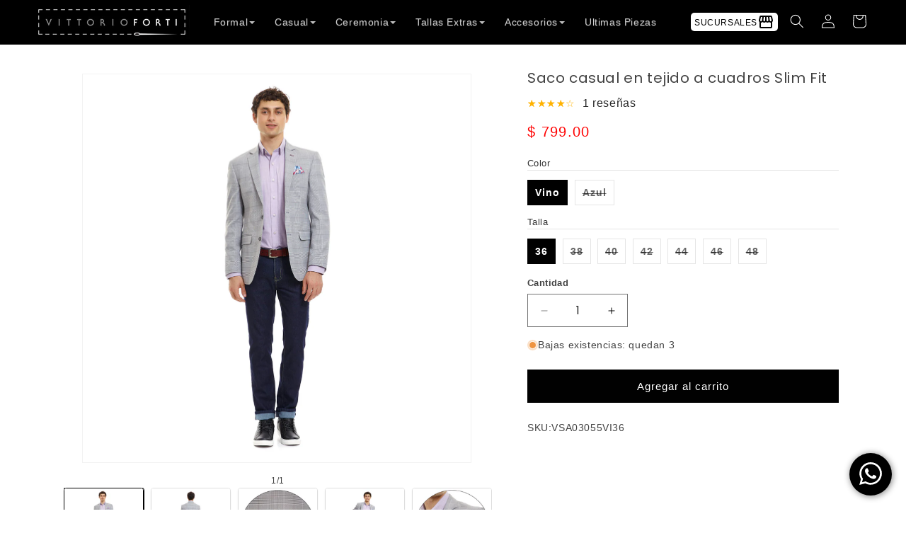

--- FILE ---
content_type: text/html; charset=utf-8
request_url: https://vittorioforti.com.mx/products/saco-para-hombre-vino-casual-slim-fit-vsa03055vi
body_size: 50991
content:
<!doctype html>
<html class="js" lang="es">
  <head>
    <meta charset="utf-8">
    <meta http-equiv="X-UA-Compatible" content="IE=edge">
    <meta name="viewport" content="width=device-width,initial-scale=1">
    <meta name="theme-color" content="">
    <link rel="canonical" href="https://vittorioforti.com.mx/products/saco-para-hombre-vino-casual-slim-fit-vsa03055vi">

    <script type="text/javascript">
    (function(c,l,a,r,i,t,y){
        c[a]=c[a]||function(){(c[a].q=c[a].q||[]).push(arguments)};
        t=l.createElement(r);t.async=1;t.src="https://www.clarity.ms/tag/"+i;
        y=l.getElementsByTagName(r)[0];y.parentNode.insertBefore(t,y);
    })(window, document, "clarity", "script", "h81znjtfgq");
</script>

    <link href="https://fonts.googleapis.com/icon?family=Material+Icons"
      rel="stylesheet">
     <link rel="stylesheet" href="https://maxcdn.bootstrapcdn.com/bootstrap/3.4.1/css/bootstrap.min.css">
  <script src="https://ajax.googleapis.com/ajax/libs/jquery/3.5.1/jquery.min.js"></script>
  <script src="https://maxcdn.bootstrapcdn.com/bootstrap/3.4.1/js/bootstrap.min.js"></script>


    <link rel="stylesheet" href="https://fonts.googleapis.com/css2?family=Material+Symbols+Outlined:opsz,wght,FILL,GRAD@NaN,0,0,-25&icon_names=autorenew" /><link rel="icon" type="image/png" href="//vittorioforti.com.mx/cdn/shop/files/Favicon_Vittorio_Forti.jpg?crop=center&height=32&v=1696620284&width=32"><link rel="preconnect" href="https://fonts.shopifycdn.com" crossorigin><title>
      Saco Slim Fit Casual para Hombre | Elegancia y Comodidad
 &ndash; Vittorio Forti</title>

    
      <meta name="description" content="Compra el saco casual slim fit Vittorio Forti confeccionado en poliéster a cuadros. Diseño moderno, ligero y elegante ideal para cualquier ocasión.">
    

    

<meta property="og:site_name" content="Vittorio Forti">
<meta property="og:url" content="https://vittorioforti.com.mx/products/saco-para-hombre-vino-casual-slim-fit-vsa03055vi">
<meta property="og:title" content="Saco Slim Fit Casual para Hombre | Elegancia y Comodidad">
<meta property="og:type" content="product">
<meta property="og:description" content="Compra el saco casual slim fit Vittorio Forti confeccionado en poliéster a cuadros. Diseño moderno, ligero y elegante ideal para cualquier ocasión."><meta property="og:image" content="http://vittorioforti.com.mx/cdn/shop/products/VSA03055-VI-01.jpg?v=1755807234">
  <meta property="og:image:secure_url" content="https://vittorioforti.com.mx/cdn/shop/products/VSA03055-VI-01.jpg?v=1755807234">
  <meta property="og:image:width" content="1200">
  <meta property="og:image:height" content="1200"><meta property="og:price:amount" content="799.00">
  <meta property="og:price:currency" content="MXN"><meta name="twitter:card" content="summary_large_image">
<meta name="twitter:title" content="Saco Slim Fit Casual para Hombre | Elegancia y Comodidad">
<meta name="twitter:description" content="Compra el saco casual slim fit Vittorio Forti confeccionado en poliéster a cuadros. Diseño moderno, ligero y elegante ideal para cualquier ocasión.">


    <script src="//vittorioforti.com.mx/cdn/shop/t/60/assets/constants.js?v=132983761750457495441731768908" defer="defer"></script>
    <script src="//vittorioforti.com.mx/cdn/shop/t/60/assets/pubsub.js?v=158357773527763999511731768910" defer="defer"></script>
    <script src="//vittorioforti.com.mx/cdn/shop/t/60/assets/global.js?v=161405557793753948901737408976" defer="defer"></script>
    <script src="//vittorioforti.com.mx/cdn/shop/t/60/assets/details-disclosure.js?v=13653116266235556501731768908" defer="defer"></script>
    <script src="//vittorioforti.com.mx/cdn/shop/t/60/assets/details-modal.js?v=25581673532751508451731768908" defer="defer"></script>
    <script src="//vittorioforti.com.mx/cdn/shop/t/60/assets/search-form.js?v=133129549252120666541731768910" defer="defer"></script><script src="//vittorioforti.com.mx/cdn/shop/t/60/assets/animations.js?v=88693664871331136111731768907" defer="defer"></script><script>window.performance && window.performance.mark && window.performance.mark('shopify.content_for_header.start');</script><meta name="google-site-verification" content="hsQXyelFidTan947PhNs70EguBTNgkrVHdW1FpfUflg">
<meta name="facebook-domain-verification" content="zgujpscxshbafpy5f7uo1zspqqcyyb">
<meta id="shopify-digital-wallet" name="shopify-digital-wallet" content="/53015085222/digital_wallets/dialog">
<meta name="shopify-checkout-api-token" content="490ad83ef350c074f5a7af4f0727b33e">
<meta id="in-context-paypal-metadata" data-shop-id="53015085222" data-venmo-supported="false" data-environment="production" data-locale="es_ES" data-paypal-v4="true" data-currency="MXN">
<link rel="alternate" type="application/json+oembed" href="https://vittorioforti.com.mx/products/saco-para-hombre-vino-casual-slim-fit-vsa03055vi.oembed">
<script async="async" src="/checkouts/internal/preloads.js?locale=es-MX"></script>
<script id="shopify-features" type="application/json">{"accessToken":"490ad83ef350c074f5a7af4f0727b33e","betas":["rich-media-storefront-analytics"],"domain":"vittorioforti.com.mx","predictiveSearch":true,"shopId":53015085222,"locale":"es"}</script>
<script>var Shopify = Shopify || {};
Shopify.shop = "vittorio-forti-ventas.myshopify.com";
Shopify.locale = "es";
Shopify.currency = {"active":"MXN","rate":"1.0"};
Shopify.country = "MX";
Shopify.theme = {"name":"Dawn","id":146089410809,"schema_name":"Dawn","schema_version":"15.2.0","theme_store_id":887,"role":"main"};
Shopify.theme.handle = "null";
Shopify.theme.style = {"id":null,"handle":null};
Shopify.cdnHost = "vittorioforti.com.mx/cdn";
Shopify.routes = Shopify.routes || {};
Shopify.routes.root = "/";</script>
<script type="module">!function(o){(o.Shopify=o.Shopify||{}).modules=!0}(window);</script>
<script>!function(o){function n(){var o=[];function n(){o.push(Array.prototype.slice.apply(arguments))}return n.q=o,n}var t=o.Shopify=o.Shopify||{};t.loadFeatures=n(),t.autoloadFeatures=n()}(window);</script>
<script id="shop-js-analytics" type="application/json">{"pageType":"product"}</script>
<script defer="defer" async type="module" src="//vittorioforti.com.mx/cdn/shopifycloud/shop-js/modules/v2/client.init-shop-cart-sync_CvZOh8Af.es.esm.js"></script>
<script defer="defer" async type="module" src="//vittorioforti.com.mx/cdn/shopifycloud/shop-js/modules/v2/chunk.common_3Rxs6Qxh.esm.js"></script>
<script type="module">
  await import("//vittorioforti.com.mx/cdn/shopifycloud/shop-js/modules/v2/client.init-shop-cart-sync_CvZOh8Af.es.esm.js");
await import("//vittorioforti.com.mx/cdn/shopifycloud/shop-js/modules/v2/chunk.common_3Rxs6Qxh.esm.js");

  window.Shopify.SignInWithShop?.initShopCartSync?.({"fedCMEnabled":true,"windoidEnabled":true});

</script>
<script>(function() {
  var isLoaded = false;
  function asyncLoad() {
    if (isLoaded) return;
    isLoaded = true;
    var urls = ["https:\/\/cdn.hextom.com\/js\/eventpromotionbar.js?shop=vittorio-forti-ventas.myshopify.com"];
    for (var i = 0; i < urls.length; i++) {
      var s = document.createElement('script');
      s.type = 'text/javascript';
      s.async = true;
      s.src = urls[i];
      var x = document.getElementsByTagName('script')[0];
      x.parentNode.insertBefore(s, x);
    }
  };
  if(window.attachEvent) {
    window.attachEvent('onload', asyncLoad);
  } else {
    window.addEventListener('load', asyncLoad, false);
  }
})();</script>
<script id="__st">var __st={"a":53015085222,"offset":-21600,"reqid":"8e875a1a-acd5-4e0e-a9d4-25be26bce3d2-1768751736","pageurl":"vittorioforti.com.mx\/products\/saco-para-hombre-vino-casual-slim-fit-vsa03055vi","u":"f4b9b001bd95","p":"product","rtyp":"product","rid":7904472072441};</script>
<script>window.ShopifyPaypalV4VisibilityTracking = true;</script>
<script id="captcha-bootstrap">!function(){'use strict';const t='contact',e='account',n='new_comment',o=[[t,t],['blogs',n],['comments',n],[t,'customer']],c=[[e,'customer_login'],[e,'guest_login'],[e,'recover_customer_password'],[e,'create_customer']],r=t=>t.map((([t,e])=>`form[action*='/${t}']:not([data-nocaptcha='true']) input[name='form_type'][value='${e}']`)).join(','),a=t=>()=>t?[...document.querySelectorAll(t)].map((t=>t.form)):[];function s(){const t=[...o],e=r(t);return a(e)}const i='password',u='form_key',d=['recaptcha-v3-token','g-recaptcha-response','h-captcha-response',i],f=()=>{try{return window.sessionStorage}catch{return}},m='__shopify_v',_=t=>t.elements[u];function p(t,e,n=!1){try{const o=window.sessionStorage,c=JSON.parse(o.getItem(e)),{data:r}=function(t){const{data:e,action:n}=t;return t[m]||n?{data:e,action:n}:{data:t,action:n}}(c);for(const[e,n]of Object.entries(r))t.elements[e]&&(t.elements[e].value=n);n&&o.removeItem(e)}catch(o){console.error('form repopulation failed',{error:o})}}const l='form_type',E='cptcha';function T(t){t.dataset[E]=!0}const w=window,h=w.document,L='Shopify',v='ce_forms',y='captcha';let A=!1;((t,e)=>{const n=(g='f06e6c50-85a8-45c8-87d0-21a2b65856fe',I='https://cdn.shopify.com/shopifycloud/storefront-forms-hcaptcha/ce_storefront_forms_captcha_hcaptcha.v1.5.2.iife.js',D={infoText:'Protegido por hCaptcha',privacyText:'Privacidad',termsText:'Términos'},(t,e,n)=>{const o=w[L][v],c=o.bindForm;if(c)return c(t,g,e,D).then(n);var r;o.q.push([[t,g,e,D],n]),r=I,A||(h.body.append(Object.assign(h.createElement('script'),{id:'captcha-provider',async:!0,src:r})),A=!0)});var g,I,D;w[L]=w[L]||{},w[L][v]=w[L][v]||{},w[L][v].q=[],w[L][y]=w[L][y]||{},w[L][y].protect=function(t,e){n(t,void 0,e),T(t)},Object.freeze(w[L][y]),function(t,e,n,w,h,L){const[v,y,A,g]=function(t,e,n){const i=e?o:[],u=t?c:[],d=[...i,...u],f=r(d),m=r(i),_=r(d.filter((([t,e])=>n.includes(e))));return[a(f),a(m),a(_),s()]}(w,h,L),I=t=>{const e=t.target;return e instanceof HTMLFormElement?e:e&&e.form},D=t=>v().includes(t);t.addEventListener('submit',(t=>{const e=I(t);if(!e)return;const n=D(e)&&!e.dataset.hcaptchaBound&&!e.dataset.recaptchaBound,o=_(e),c=g().includes(e)&&(!o||!o.value);(n||c)&&t.preventDefault(),c&&!n&&(function(t){try{if(!f())return;!function(t){const e=f();if(!e)return;const n=_(t);if(!n)return;const o=n.value;o&&e.removeItem(o)}(t);const e=Array.from(Array(32),(()=>Math.random().toString(36)[2])).join('');!function(t,e){_(t)||t.append(Object.assign(document.createElement('input'),{type:'hidden',name:u})),t.elements[u].value=e}(t,e),function(t,e){const n=f();if(!n)return;const o=[...t.querySelectorAll(`input[type='${i}']`)].map((({name:t})=>t)),c=[...d,...o],r={};for(const[a,s]of new FormData(t).entries())c.includes(a)||(r[a]=s);n.setItem(e,JSON.stringify({[m]:1,action:t.action,data:r}))}(t,e)}catch(e){console.error('failed to persist form',e)}}(e),e.submit())}));const S=(t,e)=>{t&&!t.dataset[E]&&(n(t,e.some((e=>e===t))),T(t))};for(const o of['focusin','change'])t.addEventListener(o,(t=>{const e=I(t);D(e)&&S(e,y())}));const B=e.get('form_key'),M=e.get(l),P=B&&M;t.addEventListener('DOMContentLoaded',(()=>{const t=y();if(P)for(const e of t)e.elements[l].value===M&&p(e,B);[...new Set([...A(),...v().filter((t=>'true'===t.dataset.shopifyCaptcha))])].forEach((e=>S(e,t)))}))}(h,new URLSearchParams(w.location.search),n,t,e,['guest_login'])})(!1,!0)}();</script>
<script integrity="sha256-4kQ18oKyAcykRKYeNunJcIwy7WH5gtpwJnB7kiuLZ1E=" data-source-attribution="shopify.loadfeatures" defer="defer" src="//vittorioforti.com.mx/cdn/shopifycloud/storefront/assets/storefront/load_feature-a0a9edcb.js" crossorigin="anonymous"></script>
<script data-source-attribution="shopify.dynamic_checkout.dynamic.init">var Shopify=Shopify||{};Shopify.PaymentButton=Shopify.PaymentButton||{isStorefrontPortableWallets:!0,init:function(){window.Shopify.PaymentButton.init=function(){};var t=document.createElement("script");t.src="https://vittorioforti.com.mx/cdn/shopifycloud/portable-wallets/latest/portable-wallets.es.js",t.type="module",document.head.appendChild(t)}};
</script>
<script data-source-attribution="shopify.dynamic_checkout.buyer_consent">
  function portableWalletsHideBuyerConsent(e){var t=document.getElementById("shopify-buyer-consent"),n=document.getElementById("shopify-subscription-policy-button");t&&n&&(t.classList.add("hidden"),t.setAttribute("aria-hidden","true"),n.removeEventListener("click",e))}function portableWalletsShowBuyerConsent(e){var t=document.getElementById("shopify-buyer-consent"),n=document.getElementById("shopify-subscription-policy-button");t&&n&&(t.classList.remove("hidden"),t.removeAttribute("aria-hidden"),n.addEventListener("click",e))}window.Shopify?.PaymentButton&&(window.Shopify.PaymentButton.hideBuyerConsent=portableWalletsHideBuyerConsent,window.Shopify.PaymentButton.showBuyerConsent=portableWalletsShowBuyerConsent);
</script>
<script data-source-attribution="shopify.dynamic_checkout.cart.bootstrap">document.addEventListener("DOMContentLoaded",(function(){function t(){return document.querySelector("shopify-accelerated-checkout-cart, shopify-accelerated-checkout")}if(t())Shopify.PaymentButton.init();else{new MutationObserver((function(e,n){t()&&(Shopify.PaymentButton.init(),n.disconnect())})).observe(document.body,{childList:!0,subtree:!0})}}));
</script>
<link id="shopify-accelerated-checkout-styles" rel="stylesheet" media="screen" href="https://vittorioforti.com.mx/cdn/shopifycloud/portable-wallets/latest/accelerated-checkout-backwards-compat.css" crossorigin="anonymous">
<style id="shopify-accelerated-checkout-cart">
        #shopify-buyer-consent {
  margin-top: 1em;
  display: inline-block;
  width: 100%;
}

#shopify-buyer-consent.hidden {
  display: none;
}

#shopify-subscription-policy-button {
  background: none;
  border: none;
  padding: 0;
  text-decoration: underline;
  font-size: inherit;
  cursor: pointer;
}

#shopify-subscription-policy-button::before {
  box-shadow: none;
}

      </style>
<script id="sections-script" data-sections="header" defer="defer" src="//vittorioforti.com.mx/cdn/shop/t/60/compiled_assets/scripts.js?41371"></script>
<script>window.performance && window.performance.mark && window.performance.mark('shopify.content_for_header.end');</script>


    <style data-shopify>
      @font-face {
  font-family: Poppins;
  font-weight: 400;
  font-style: normal;
  font-display: swap;
  src: url("//vittorioforti.com.mx/cdn/fonts/poppins/poppins_n4.0ba78fa5af9b0e1a374041b3ceaadf0a43b41362.woff2") format("woff2"),
       url("//vittorioforti.com.mx/cdn/fonts/poppins/poppins_n4.214741a72ff2596839fc9760ee7a770386cf16ca.woff") format("woff");
}

      @font-face {
  font-family: Poppins;
  font-weight: 700;
  font-style: normal;
  font-display: swap;
  src: url("//vittorioforti.com.mx/cdn/fonts/poppins/poppins_n7.56758dcf284489feb014a026f3727f2f20a54626.woff2") format("woff2"),
       url("//vittorioforti.com.mx/cdn/fonts/poppins/poppins_n7.f34f55d9b3d3205d2cd6f64955ff4b36f0cfd8da.woff") format("woff");
}

      @font-face {
  font-family: Poppins;
  font-weight: 400;
  font-style: italic;
  font-display: swap;
  src: url("//vittorioforti.com.mx/cdn/fonts/poppins/poppins_i4.846ad1e22474f856bd6b81ba4585a60799a9f5d2.woff2") format("woff2"),
       url("//vittorioforti.com.mx/cdn/fonts/poppins/poppins_i4.56b43284e8b52fc64c1fd271f289a39e8477e9ec.woff") format("woff");
}

      @font-face {
  font-family: Poppins;
  font-weight: 700;
  font-style: italic;
  font-display: swap;
  src: url("//vittorioforti.com.mx/cdn/fonts/poppins/poppins_i7.42fd71da11e9d101e1e6c7932199f925f9eea42d.woff2") format("woff2"),
       url("//vittorioforti.com.mx/cdn/fonts/poppins/poppins_i7.ec8499dbd7616004e21155106d13837fff4cf556.woff") format("woff");
}

      @font-face {
  font-family: Poppins;
  font-weight: 400;
  font-style: normal;
  font-display: swap;
  src: url("//vittorioforti.com.mx/cdn/fonts/poppins/poppins_n4.0ba78fa5af9b0e1a374041b3ceaadf0a43b41362.woff2") format("woff2"),
       url("//vittorioforti.com.mx/cdn/fonts/poppins/poppins_n4.214741a72ff2596839fc9760ee7a770386cf16ca.woff") format("woff");
}


      
        :root,
        .color-scheme-1 {
          --color-background: 255,255,255;
        
          --gradient-background: #ffffff;
        

        

        --color-foreground: 0,0,0;
        --color-background-contrast: 191,191,191;
        --color-shadow: 0,0,0;
        --color-button: 0,0,0;
        --color-button-text: 255,255,255;
        --color-secondary-button: 255,255,255;
        --color-secondary-button-text: 0,0,0;
        --color-link: 0,0,0;
        --color-badge-foreground: 0,0,0;
        --color-badge-background: 255,255,255;
        --color-badge-border: 0,0,0;
        --payment-terms-background-color: rgb(255 255 255);
      }
      
        
        .color-scheme-2 {
          --color-background: 243,243,243;
        
          --gradient-background: #f3f3f3;
        

        

        --color-foreground: 0,0,0;
        --color-background-contrast: 179,179,179;
        --color-shadow: 0,0,0;
        --color-button: 0,0,0;
        --color-button-text: 243,243,243;
        --color-secondary-button: 243,243,243;
        --color-secondary-button-text: 0,0,0;
        --color-link: 0,0,0;
        --color-badge-foreground: 0,0,0;
        --color-badge-background: 243,243,243;
        --color-badge-border: 0,0,0;
        --payment-terms-background-color: rgb(243 243 243);
      }
      
        
        .color-scheme-3 {
          --color-background: 0,0,0;
        
          --gradient-background: #000000;
        

        

        --color-foreground: 255,255,255;
        --color-background-contrast: 128,128,128;
        --color-shadow: 0,0,0;
        --color-button: 255,255,255;
        --color-button-text: 0,0,0;
        --color-secondary-button: 0,0,0;
        --color-secondary-button-text: 255,255,255;
        --color-link: 255,255,255;
        --color-badge-foreground: 255,255,255;
        --color-badge-background: 0,0,0;
        --color-badge-border: 255,255,255;
        --payment-terms-background-color: rgb(0 0 0);
      }
      
        
        .color-scheme-4 {
          --color-background: 0,0,0;
        
          --gradient-background: #000000;
        

        

        --color-foreground: 255,255,255;
        --color-background-contrast: 128,128,128;
        --color-shadow: 0,0,0;
        --color-button: 255,255,255;
        --color-button-text: 0,0,0;
        --color-secondary-button: 0,0,0;
        --color-secondary-button-text: 255,255,255;
        --color-link: 255,255,255;
        --color-badge-foreground: 255,255,255;
        --color-badge-background: 0,0,0;
        --color-badge-border: 255,255,255;
        --payment-terms-background-color: rgb(0 0 0);
      }
      
        
        .color-scheme-5 {
          --color-background: 255,0,0;
        
          --gradient-background: #ff0000;
        

        

        --color-foreground: 255,255,255;
        --color-background-contrast: 128,0,0;
        --color-shadow: 18,18,18;
        --color-button: 255,255,255;
        --color-button-text: 220,38,38;
        --color-secondary-button: 255,0,0;
        --color-secondary-button-text: 255,255,255;
        --color-link: 255,255,255;
        --color-badge-foreground: 255,255,255;
        --color-badge-background: 255,0,0;
        --color-badge-border: 255,255,255;
        --payment-terms-background-color: rgb(255 0 0);
      }
      

      body, .color-scheme-1, .color-scheme-2, .color-scheme-3, .color-scheme-4, .color-scheme-5 {
        color: rgba(var(--color-foreground), 0.75);
        background-color: rgb(var(--color-background));
      }

      :root {
        --font-body-family: Poppins, sans-serif;
        --font-body-style: normal;
        --font-body-weight: 400;
        --font-body-weight-bold: 700;

        --font-heading-family: Poppins, sans-serif;
        --font-heading-style: normal;
        --font-heading-weight: 400;

        --font-body-scale: 1.0;
        --font-heading-scale: 1.0;

        --media-padding: px;
        --media-border-opacity: 0.05;
        --media-border-width: 1px;
        --media-radius: 0px;
        --media-shadow-opacity: 0.0;
        --media-shadow-horizontal-offset: 0px;
        --media-shadow-vertical-offset: 4px;
        --media-shadow-blur-radius: 5px;
        --media-shadow-visible: 0;

        --page-width: 120rem;
        --page-width-margin: 0rem;

        --product-card-image-padding: 0.0rem;
        --product-card-corner-radius: 0.0rem;
        --product-card-text-alignment: left;
        --product-card-border-width: 0.0rem;
        --product-card-border-opacity: 0.1;
        --product-card-shadow-opacity: 0.0;
        --product-card-shadow-visible: 0;
        --product-card-shadow-horizontal-offset: 0.0rem;
        --product-card-shadow-vertical-offset: 0.4rem;
        --product-card-shadow-blur-radius: 0.5rem;

        --collection-card-image-padding: 0.0rem;
        --collection-card-corner-radius: 0.0rem;
        --collection-card-text-alignment: left;
        --collection-card-border-width: 0.0rem;
        --collection-card-border-opacity: 0.1;
        --collection-card-shadow-opacity: 0.0;
        --collection-card-shadow-visible: 0;
        --collection-card-shadow-horizontal-offset: 0.0rem;
        --collection-card-shadow-vertical-offset: 0.4rem;
        --collection-card-shadow-blur-radius: 0.5rem;

        --blog-card-image-padding: 0.0rem;
        --blog-card-corner-radius: 0.0rem;
        --blog-card-text-alignment: left;
        --blog-card-border-width: 0.0rem;
        --blog-card-border-opacity: 0.1;
        --blog-card-shadow-opacity: 0.0;
        --blog-card-shadow-visible: 0;
        --blog-card-shadow-horizontal-offset: 0.0rem;
        --blog-card-shadow-vertical-offset: 0.4rem;
        --blog-card-shadow-blur-radius: 0.5rem;

        --badge-corner-radius: 0.0rem;

        --popup-border-width: 1px;
        --popup-border-opacity: 0.1;
        --popup-corner-radius: 0px;
        --popup-shadow-opacity: 0.05;
        --popup-shadow-horizontal-offset: 0px;
        --popup-shadow-vertical-offset: 4px;
        --popup-shadow-blur-radius: 5px;

        --drawer-border-width: 1px;
        --drawer-border-opacity: 0.1;
        --drawer-shadow-opacity: 0.0;
        --drawer-shadow-horizontal-offset: 0px;
        --drawer-shadow-vertical-offset: 4px;
        --drawer-shadow-blur-radius: 5px;

        --spacing-sections-desktop: 0px;
        --spacing-sections-mobile: 0px;

        --grid-desktop-vertical-spacing: 8px;
        --grid-desktop-horizontal-spacing: 8px;
        --grid-mobile-vertical-spacing: 4px;
        --grid-mobile-horizontal-spacing: 4px;

        --text-boxes-border-opacity: 0.1;
        --text-boxes-border-width: 0px;
        --text-boxes-radius: 0px;
        --text-boxes-shadow-opacity: 0.0;
        --text-boxes-shadow-visible: 0;
        --text-boxes-shadow-horizontal-offset: 0px;
        --text-boxes-shadow-vertical-offset: 4px;
        --text-boxes-shadow-blur-radius: 5px;

        --buttons-radius: 0px;
        --buttons-radius-outset: 0px;
        --buttons-border-width: 1px;
        --buttons-border-opacity: 1.0;
        --buttons-shadow-opacity: 0.0;
        --buttons-shadow-visible: 0;
        --buttons-shadow-horizontal-offset: 0px;
        --buttons-shadow-vertical-offset: 4px;
        --buttons-shadow-blur-radius: 5px;
        --buttons-border-offset: 0px;

        --inputs-radius: 0px;
        --inputs-border-width: 1px;
        --inputs-border-opacity: 0.55;
        --inputs-shadow-opacity: 0.0;
        --inputs-shadow-horizontal-offset: 0px;
        --inputs-margin-offset: 0px;
        --inputs-shadow-vertical-offset: 4px;
        --inputs-shadow-blur-radius: 5px;
        --inputs-radius-outset: 0px;

        --variant-pills-radius: 0px;
        --variant-pills-border-width: 1px;
        --variant-pills-border-opacity: 0.55;
        --variant-pills-shadow-opacity: 0.0;
        --variant-pills-shadow-horizontal-offset: 0px;
        --variant-pills-shadow-vertical-offset: 4px;
        --variant-pills-shadow-blur-radius: 5px;
      }

      *,
      *::before,
      *::after {
        box-sizing: inherit;
      }

      html {
        box-sizing: border-box;
        font-size: calc(var(--font-body-scale) * 62.5%);
        height: 100%;
      }

      body {
        display: grid;
        grid-template-rows: auto auto 1fr auto;
        grid-template-columns: 100%;
        min-height: 100%;
        margin: 0;
        font-size: 1.5rem;
        letter-spacing: 0.06rem;
        line-height: calc(1 + 0.8 / var(--font-body-scale));
        font-family: var(--font-body-family);
        font-style: var(--font-body-style);
        font-weight: var(--font-body-weight);
      }

      @media screen and (min-width: 750px) {
        body {
          font-size: 1.6rem;
        }
      }
    </style>

    <link href="//vittorioforti.com.mx/cdn/shop/t/60/assets/base.css?v=163671572074421723831756149355" rel="stylesheet" type="text/css" media="all" />
    <link rel="stylesheet" href="//vittorioforti.com.mx/cdn/shop/t/60/assets/component-cart-items.css?v=123238115697927560811731768907" media="print" onload="this.media='all'">
      <link rel="preload" as="font" href="//vittorioforti.com.mx/cdn/fonts/poppins/poppins_n4.0ba78fa5af9b0e1a374041b3ceaadf0a43b41362.woff2" type="font/woff2" crossorigin>
      

      <link rel="preload" as="font" href="//vittorioforti.com.mx/cdn/fonts/poppins/poppins_n4.0ba78fa5af9b0e1a374041b3ceaadf0a43b41362.woff2" type="font/woff2" crossorigin>
      
<link
        rel="stylesheet"
        href="//vittorioforti.com.mx/cdn/shop/t/60/assets/component-predictive-search.css?v=118923337488134913561731768908"
        media="print"
        onload="this.media='all'"
      ><script>
      if (Shopify.designMode) {
        document.documentElement.classList.add('shopify-design-mode');
      }
    </script>
    <!-- Google Analytics 4 -->
<script async src="https://www.googletagmanager.com/gtag/js?id=G-NR0FJWXZDL"></script>
<script>
  window.dataLayer = window.dataLayer || [];
  function gtag(){dataLayer.push(arguments);}
  gtag('js', new Date());
  gtag('config', 'G-NR0FJWXZDL');
</script>
  <!-- BEGIN app block: shopify://apps/starapps-variant-image/blocks/starapps-via-embed/2a01d106-3d10-48e8-ba53-5cb971217ac4 -->





    
      
      
      
      
        <script src="https://cdn.starapps.studio/apps/via/vittorio-forti-ventas/script-1754292372.js" async crossorigin="anonymous" data-theme-script="Dawn"></script>
      
    

    

    
    
      <script src="https://cdn.shopify.com/extensions/019b8ded-e117-7ce2-a469-ec8f78d5408d/variant-image-automator-33/assets/store-front-error-tracking.js" via-js-type="error-tracking" defer></script>
    
    <script via-metafields>window.viaData = {
        limitOnProduct: null,
        viaStatus: null
      }
    </script>
<!-- END app block --><!-- BEGIN app block: shopify://apps/mercado-pago-antifraud-plus/blocks/embed-block/b19ea721-f94a-4308-bee5-0057c043bac5 -->
<!-- BEGIN app snippet: send-melidata-report --><script>
  const MLD_IS_DEV = false;
  const CART_TOKEN_KEY = 'cartToken';
  const USER_SESSION_ID_KEY = 'pf_user_session_id';
  const EVENT_TYPE = 'event';
  const MLD_PLATFORM_NAME = 'shopify';
  const PLATFORM_VERSION = '1.0.0';
  const MLD_PLUGIN_VERSION = '0.1.0';
  const NAVIGATION_DATA_PATH = 'pf/navigation_data';
  const MELIDATA_TRACKS_URL = 'https://api.mercadopago.com/v1/plugins/melidata/tracks';
  const BUSINESS_NAME = 'mercadopago';
  const MLD_MELI_SESSION_ID_KEY = 'meli_session_id';
  const EVENT_NAME = 'navigation_data'

  const SEND_MELIDATA_REPORT_NAME = MLD_IS_DEV ? 'send_melidata_report_test' : 'send_melidata_report';
  const SUCCESS_SENDING_MELIDATA_REPORT_VALUE = 'SUCCESS_SENDING_MELIDATA_REPORT';
  const FAILED_SENDING_MELIDATA_REPORT_VALUE = 'FAILED_SENDING_MELIDATA_REPORT';

  const userAgent = navigator.userAgent;
  const startTime = Date.now();
  const deviceId = sessionStorage.getItem(MLD_MELI_SESSION_ID_KEY) ?? '';
  const cartToken = localStorage.getItem(CART_TOKEN_KEY) ?? '';
  const userSessionId = generateUserSessionId();
  const shopId = __st?.a ?? '';
  const shopUrl = Shopify?.shop ?? '';
  const country = Shopify?.country ?? '';

  const siteIdMap = {
    BR: 'MLB',
    MX: 'MLM',
    CO: 'MCO',
    CL: 'MLC',
    UY: 'MLU',
    PE: 'MPE',
    AR: 'MLA',
  };

  function getSiteId() {
    return siteIdMap[country] ?? 'MLB';
  }

  function detectBrowser() {
    switch (true) {
      case /Edg/.test(userAgent):
        return 'Microsoft Edge';
      case /Chrome/.test(userAgent) && !/Edg/.test(userAgent):
        return 'Chrome';
      case /Firefox/.test(userAgent):
        return 'Firefox';
      case /Safari/.test(userAgent) && !/Chrome/.test(userAgent):
        return 'Safari';
      case /Opera/.test(userAgent) || /OPR/.test(userAgent):
        return 'Opera';
      case /Trident/.test(userAgent) || /MSIE/.test(userAgent):
        return 'Internet Explorer';
      case /Edge/.test(userAgent):
        return 'Microsoft Edge (Legacy)';
      default:
        return 'Unknown';
    }
  }

  function detectDevice() {
    switch (true) {
      case /android/i.test(userAgent):
        return '/mobile/android';
      case /iPad|iPhone|iPod/.test(userAgent):
        return '/mobile/ios';
      case /mobile/i.test(userAgent):
        return '/mobile';
      default:
        return '/web/desktop';
    }
  }

  function getPageTimeCount() {
    const endTime = Date.now();
    const timeSpent = endTime - startTime;
    return timeSpent;
  }

  function buildURLPath(fullUrl) {
    try {
      const url = new URL(fullUrl);
      return url.pathname;
    } catch (error) {
      return '';
    }
  }

  function generateUUID() {
    return 'pf-' + Date.now() + '-' + Math.random().toString(36).substring(2, 9);
  }

  function generateUserSessionId() {
    const uuid = generateUUID();
    const userSessionId = sessionStorage.getItem(USER_SESSION_ID_KEY);
    if (!userSessionId) {
      sessionStorage.setItem(USER_SESSION_ID_KEY, uuid);
      return uuid;
    }
    return userSessionId;
  }

  function sendMelidataReport() {
    try {
      const payload = {
        platform: {
          name: MLD_PLATFORM_NAME,
          version: PLATFORM_VERSION,
          uri: '/',
          location: '/',
        },
        plugin: {
          version: MLD_PLUGIN_VERSION,
        },
        user: {
          uid: userSessionId,
        },
        application: {
          business: BUSINESS_NAME,
          site_id: getSiteId(),
          version: PLATFORM_VERSION,
        },
        device: {
          platform: detectDevice(),
        },
        events: [
          {
            path: NAVIGATION_DATA_PATH,
            id: userSessionId,
            type: EVENT_TYPE,
            user_local_timestamp: new Date().toISOString(),
            metadata_type: EVENT_TYPE,
            metadata: {
              event: {
                element: 'window',
                action: 'load',
                target: 'body',
                label: EVENT_NAME,
              },
              configs: [
                {
                  config_name: 'page_time',
                  new_value: getPageTimeCount().toString(),
                },
                {
                  config_name: 'shop',
                  new_value: shopUrl,
                },
                {
                  config_name: 'shop_id',
                  new_value: String(shopId),
                },
                {
                  config_name: 'pf_user_session_id',
                  new_value: userSessionId,
                },
                {
                  config_name: 'current_page',
                  new_value: location.pathname,
                },
                {
                  config_name: 'last_page',
                  new_value: buildURLPath(document.referrer),
                },
                {
                  config_name: 'is_device_generated',
                  new_value: String(!!deviceId),
                },
                {
                  config_name: 'browser',
                  new_value: detectBrowser(),
                },
                {
                  config_name: 'cart_token',
                  new_value: cartToken.slice(1, -1),
                },
              ],
            },
          },
        ],
      };

      const success = navigator.sendBeacon(MELIDATA_TRACKS_URL, JSON.stringify(payload));
      if (success) {
        registerDatadogEvent(SEND_MELIDATA_REPORT_NAME, SUCCESS_SENDING_MELIDATA_REPORT_VALUE, `[${EVENT_NAME}]`, shopUrl);
      } else {
        registerDatadogEvent(SEND_MELIDATA_REPORT_NAME, FAILED_SENDING_MELIDATA_REPORT_VALUE, `[${EVENT_NAME}]`, shopUrl);
      }
    } catch (error) {
      registerDatadogEvent(SEND_MELIDATA_REPORT_NAME, FAILED_SENDING_MELIDATA_REPORT_VALUE, `[${EVENT_NAME}]: ${error}`, shopUrl);
    }
  }
  window.addEventListener('beforeunload', sendMelidataReport);
</script><!-- END app snippet -->
<!-- END app block --><!-- BEGIN app block: shopify://apps/hulk-form-builder/blocks/app-embed/b6b8dd14-356b-4725-a4ed-77232212b3c3 --><!-- BEGIN app snippet: hulkapps-formbuilder-theme-ext --><script type="text/javascript">
  
  if (typeof window.formbuilder_customer != "object") {
        window.formbuilder_customer = {}
  }

  window.hulkFormBuilder = {
    form_data: {"form_bnulTKsO56VNBdou5Dg5LQ":{"uuid":"bnulTKsO56VNBdou5Dg5LQ","form_name":"VENTAS CORPORATIVAS","form_data":{"div_back_gradient_1":"#fff","div_back_gradient_2":"#fff","back_color":"#fff","form_title":"","form_submit":"ENVIAR","after_submit":"hideAndmessage","after_submit_msg":"\u003ch4 style=\"text-align: center;\"\u003e\u003cspan style=\"color:#000000;\"\u003eGracias por compartirnos\u0026nbsp;tus datos, en las pr\u0026oacute;ximas horas un ejecutivo se pondr\u0026aacute;\u0026nbsp;en contacto contigo.\u003c\/span\u003e\u003c\/h4\u003e\n","captcha_enable":"no","label_style":"blockLabels","input_border_radius":"2","back_type":"transparent","input_back_color":"#fff","input_back_color_hover":"#fff","back_shadow":"none","label_font_clr":"#333333","input_font_clr":"#333333","button_align":"leftBtn","button_clr":"#fff","button_back_clr":"#000000","button_border_radius":"2","form_width":"600px","form_border_size":"2","form_border_clr":"#c7c7c7","form_border_radius":"1","label_font_size":"14","input_font_size":"12","button_font_size":"16","form_padding":"35","input_border_color":"#ccc","input_border_color_hover":"#ccc","btn_border_clr":"#000000","btn_border_size":"1","form_name":"VENTAS CORPORATIVAS","":"angelsantiago@operadoradetrajes.com","form_access_message":"\u003cp\u003ePlease login to access the form\u003cbr\u003eDo not have an account? Create account\u003c\/p\u003e","banner_img_width":"300","google_analytic_4_id":"G-MRT5KHDCW2","event_name":"venta_corporativa","event_category":"venta_corporativa","event_action":"venta_corporativa","event_label":"venta_corporativa","google_tag_conversion_id":"663445517","google_tag_conversion_label":"ZokgCMKy7pMCEI3ArbwC","custommessage":{},"formElements":[{"Conditions":{},"type":"text","position":0,"label":"Nombre","placeholder":"Ingresa tu nombre completo","required":"yes","page_number":1},{"Conditions":{},"type":"text","position":1,"label":"Empresa","placeholder":"Ingresa el nombre de tu empresa","page_number":1},{"type":"email","position":2,"label":"Email","required":"yes","email_confirm":"yes","Conditions":{},"placeholder":"Ingresa tu correo electrónico","email_validate_field":"no","page_number":1},{"Conditions":{},"type":"phone","position":3,"label":"Teléfono","placeholder":"Ingresa tu numero de contacto","default_country_code":"Mexico +52","required":"yes","page_number":1},{"Conditions":{},"type":"textarea","position":4,"label":"Mensaje","placeholder":"Cuéntanos como podemos ayudarte","page_number":1}]},"is_spam_form":false,"shop_uuid":"7RQszAi_O-vaU2nOJJIc1A","shop_timezone":"America\/Mexico_City","shop_id":127755,"shop_is_after_submit_enabled":false,"shop_shopify_plan":"Shopify","shop_shopify_domain":"vittorio-forti-ventas.myshopify.com"}},
    shop_data: {"shop_7RQszAi_O-vaU2nOJJIc1A":{"shop_uuid":"7RQszAi_O-vaU2nOJJIc1A","shop_timezone":"America\/Mexico_City","shop_id":127755,"shop_is_after_submit_enabled":false,"shop_shopify_plan":"Shopify","shop_shopify_domain":"vittorio-forti-ventas.myshopify.com","shop_created_at":"2025-01-31T12:38:15.974-06:00","is_skip_metafield":false,"shop_deleted":false,"shop_disabled":false}},
    settings_data: {"shop_settings":{"shop_customise_msgs":[],"default_customise_msgs":{"is_required":"is required","thank_you":"Thank you! The form was submitted successfully.","processing":"Processing...","valid_data":"Please provide valid data","valid_email":"Provide valid email format","valid_tags":"HTML Tags are not allowed","valid_phone":"Provide valid phone number","valid_captcha":"Please provide valid captcha response","valid_url":"Provide valid URL","only_number_alloud":"Provide valid number in","number_less":"must be less than","number_more":"must be more than","image_must_less":"Image must be less than 20MB","image_number":"Images allowed","image_extension":"Invalid extension! Please provide image file","error_image_upload":"Error in image upload. Please try again.","error_file_upload":"Error in file upload. Please try again.","your_response":"Your response","error_form_submit":"Error occur.Please try again after sometime.","email_submitted":"Form with this email is already submitted","invalid_email_by_zerobounce":"The email address you entered appears to be invalid. Please check it and try again.","download_file":"Download file","card_details_invalid":"Your card details are invalid","card_details":"Card details","please_enter_card_details":"Please enter card details","card_number":"Card number","exp_mm":"Exp MM","exp_yy":"Exp YY","crd_cvc":"CVV","payment_value":"Payment amount","please_enter_payment_amount":"Please enter payment amount","address1":"Address line 1","address2":"Address line 2","city":"City","province":"Province","zipcode":"Zip code","country":"Country","blocked_domain":"This form does not accept addresses from","file_must_less":"File must be less than 20MB","file_extension":"Invalid extension! Please provide file","only_file_number_alloud":"files allowed","previous":"Previous","next":"Next","must_have_a_input":"Please enter at least one field.","please_enter_required_data":"Please enter required data","atleast_one_special_char":"Include at least one special character","atleast_one_lowercase_char":"Include at least one lowercase character","atleast_one_uppercase_char":"Include at least one uppercase character","atleast_one_number":"Include at least one number","must_have_8_chars":"Must have 8 characters long","be_between_8_and_12_chars":"Be between 8 and 12 characters long","please_select":"Please Select","phone_submitted":"Form with this phone number is already submitted","user_res_parse_error":"Error while submitting the form","valid_same_values":"values must be same","product_choice_clear_selection":"Clear Selection","picture_choice_clear_selection":"Clear Selection","remove_all_for_file_image_upload":"Remove All","invalid_file_type_for_image_upload":"You can't upload files of this type.","invalid_file_type_for_signature_upload":"You can't upload files of this type.","max_files_exceeded_for_file_upload":"You can not upload any more files.","max_files_exceeded_for_image_upload":"You can not upload any more files.","file_already_exist":"File already uploaded","max_limit_exceed":"You have added the maximum number of text fields.","cancel_upload_for_file_upload":"Cancel upload","cancel_upload_for_image_upload":"Cancel upload","cancel_upload_for_signature_upload":"Cancel upload"},"shop_blocked_domains":[]}},
    features_data: {"shop_plan_features":{"shop_plan_features":["unlimited-forms","full-design-customization","export-form-submissions","multiple-recipients-for-form-submissions","multiple-admin-notifications","enable-captcha","unlimited-file-uploads","save-submitted-form-data","set-auto-response-message","conditional-logic","form-banner","save-as-draft-facility","include-user-response-in-admin-email","disable-form-submission","mail-platform-integration","stripe-payment-integration","pre-built-templates","create-customer-account-on-shopify","google-analytics-3-by-tracking-id","facebook-pixel-id","bing-uet-pixel-id","advanced-js","advanced-css","api-available","customize-form-message","hidden-field","restrict-from-submissions-per-one-user","utm-tracking","ratings","privacy-notices","heading","paragraph","shopify-flow-trigger","domain-setup","block-domain","address","html-code","form-schedule","after-submit-script","customize-form-scrolling","on-form-submission-record-the-referrer-url","password","duplicate-the-forms","include-user-response-in-auto-responder-email","elements-add-ons","admin-and-auto-responder-email-with-tokens","email-export","premium-support","google-analytics-4-by-measurement-id","google-ads-for-tracking-conversion","validation-field","file-upload","load_form_as_popup","advanced_conditional_logic"]}},
    shop: null,
    shop_id: null,
    plan_features: null,
    validateDoubleQuotes: false,
    assets: {
      extraFunctions: "https://cdn.shopify.com/extensions/019bb5ee-ec40-7527-955d-c1b8751eb060/form-builder-by-hulkapps-50/assets/extra-functions.js",
      extraStyles: "https://cdn.shopify.com/extensions/019bb5ee-ec40-7527-955d-c1b8751eb060/form-builder-by-hulkapps-50/assets/extra-styles.css",
      bootstrapStyles: "https://cdn.shopify.com/extensions/019bb5ee-ec40-7527-955d-c1b8751eb060/form-builder-by-hulkapps-50/assets/theme-app-extension-bootstrap.css"
    },
    translations: {
      htmlTagNotAllowed: "HTML Tags are not allowed",
      sqlQueryNotAllowed: "SQL Queries are not allowed",
      doubleQuoteNotAllowed: "Double quotes are not allowed",
      vorwerkHttpWwwNotAllowed: "The words \u0026#39;http\u0026#39; and \u0026#39;www\u0026#39; are not allowed. Please remove them and try again.",
      maxTextFieldsReached: "You have added the maximum number of text fields.",
      avoidNegativeWords: "Avoid negative words: Don\u0026#39;t use negative words in your contact message.",
      customDesignOnly: "This form is for custom designs requests. For general inquiries please contact our team at info@stagheaddesigns.com",
      zerobounceApiErrorMsg: "We couldn\u0026#39;t verify your email due to a technical issue. Please try again later.",
    }

  }

  

  window.FbThemeAppExtSettingsHash = {}
  
</script><!-- END app snippet --><!-- END app block --><!-- BEGIN app block: shopify://apps/zapiet-pickup-delivery/blocks/app-embed/5599aff0-8af1-473a-a372-ecd72a32b4d5 -->









    <style>/*.t4s-drawer__bottom #storePickupApp { 
    display: none !important;
}*/
#storePickupApp {
    margin: 0px;
    padding-bottom: 8px;
}
/*#storePickupApp .checkoutMethodContainer .ZapietLocations-List .locations {
    max-height: 130px;
}*/
#storePickupApp .checkoutMethodContainer .locations .location {
    padding: 2px;
}
#storePickupApp p {
    display: none;
}

/*Version anterior*/
#storePickupApp .checkoutMethodContainer .locations {
    height: 120px;
}
#storePickupApp .pickupPagination {
    height: 20px;
}
#storePickupApp .checkoutMethodContainer.pickup #searchBlock {
    height: 40px;
}
#storePickupApp .checkoutMethodContainer.delivery .inputWithButton, #storePickupApp .checkoutMethodContainer.shipping .inputWithButton {
    margin-top: 10px;
    margin-right: 10px;
}
/*Adaptacion Letras*/
#storePickupApp .checkoutMethodContainer .inputWithButton input[type=text] {
    color: #000;
    font-weight: 600;
}
#storePickupApp .checkoutMethodContainer {
    margin-top: -10px;
}
/*Color Store PK*/
#storePickupApp .checkoutMethodsContainer.default .checkoutMethod.active {
    background: #6feafb;
}

.flickityt4s-page-dots {
    z-index: -1;
}</style>




<script type="text/javascript">
    var zapietTranslations = {};

    window.ZapietMethods = {"shipping":{"active":true,"enabled":true,"name":"Shipping","sort":1,"status":{"condition":"price","operator":"morethan","value":0,"enabled":true,"product_conditions":{"enabled":false,"value":"Delivery Only,Pickup Only","enable":false,"property":"tags","hide_button":false}},"button":{"type":"default","default":null,"hover":"","active":null}},"delivery":{"active":false,"enabled":false,"name":"Delivery","sort":2,"status":{"condition":"price","operator":"morethan","value":0,"enabled":true,"product_conditions":{"enabled":false,"value":"Pickup Only,Shipping Only","enable":false,"property":"tags","hide_button":false}},"button":{"type":"default","default":null,"hover":"","active":null}},"pickup":{"active":false,"enabled":true,"name":"Pickup","sort":3,"status":{"condition":"price","operator":"morethan","value":0,"enabled":true,"product_conditions":{"enabled":false,"value":"Delivery Only,Shipping Only","enable":false,"property":"tags","hide_button":false}},"button":{"type":"default","default":null,"hover":"","active":null}}}
    window.ZapietEvent = {
        listen: function(eventKey, callback) {
            if (!this.listeners) {
                this.listeners = [];
            }
            this.listeners.push({
                eventKey: eventKey,
                callback: callback
            });
        },
    };

    

    
        
        var language_settings = {"enable_app":true,"enable_geo_search_for_pickups":true,"pickup_region_filter_enabled":false,"pickup_region_filter_field":null,"currency":"MXN","weight_format":"kg","pickup.enable_map":true,"delivery_validation_method":"exact_postcode_matching","base_country_name":"Mexico","base_country_code":"MX","method_display_style":"default","default_method_display_style":"classic","date_format":"l, F j, Y","time_format":"h:i A","week_day_start":"Sun","pickup_address_format":"<span class=\"name\"><strong>{{company_name}}</strong></span><span class=\"address\">{{address_line_1}}<br />{{city}}, {{postal_code}}</span><span class=\"distance\">{{distance}}</span>{{more_information}}","rates_enabled":true,"payment_customization_enabled":false,"distance_format":"km","enable_delivery_address_autocompletion":false,"enable_delivery_current_location":false,"enable_pickup_address_autocompletion":true,"pickup_date_picker_enabled":true,"pickup_time_picker_enabled":true,"delivery_note_enabled":false,"delivery_note_required":false,"delivery_date_picker_enabled":true,"delivery_time_picker_enabled":true,"shipping.date_picker_enabled":false,"delivery_validate_cart":false,"pickup_validate_cart":false,"gmak":"QUl6YVN5QmNHc3hTU2dBaXJ3VFBLbjVqRENuNzhHbGZVRDA2V29j","enable_checkout_locale":true,"enable_checkout_url":true,"disable_widget_for_digital_items":false,"disable_widget_for_product_handles":"gift-card","colors":{"widget_active_background_color":null,"widget_active_border_color":null,"widget_active_icon_color":null,"widget_active_text_color":null,"widget_inactive_background_color":null,"widget_inactive_border_color":null,"widget_inactive_icon_color":null,"widget_inactive_text_color":null},"delivery_validator":{"enabled":false,"show_on_page_load":true,"sticky":true},"checkout":{"delivery":{"discount_code":"","prepopulate_shipping_address":true,"preselect_first_available_time":true},"pickup":{"discount_code":null,"prepopulate_shipping_address":true,"customer_phone_required":false,"preselect_first_location":true,"preselect_first_available_time":true},"shipping":{"discount_code":null}},"day_name_attribute_enabled":false,"methods":{"shipping":{"active":true,"enabled":true,"name":"Shipping","sort":1,"status":{"condition":"price","operator":"morethan","value":0,"enabled":true,"product_conditions":{"enabled":false,"value":"Delivery Only,Pickup Only","enable":false,"property":"tags","hide_button":false}},"button":{"type":"default","default":null,"hover":"","active":null}},"delivery":{"active":false,"enabled":false,"name":"Delivery","sort":2,"status":{"condition":"price","operator":"morethan","value":0,"enabled":true,"product_conditions":{"enabled":false,"value":"Pickup Only,Shipping Only","enable":false,"property":"tags","hide_button":false}},"button":{"type":"default","default":null,"hover":"","active":null}},"pickup":{"active":false,"enabled":true,"name":"Pickup","sort":3,"status":{"condition":"price","operator":"morethan","value":0,"enabled":true,"product_conditions":{"enabled":false,"value":"Delivery Only,Shipping Only","enable":false,"property":"tags","hide_button":false}},"button":{"type":"default","default":null,"hover":"","active":null}}},"translations":{"methods":{"shipping":"Envio","pickup":"Recogida","delivery":"Entrega"},"calendar":{"january":"Enero","february":"Febrero","march":"Marzo","april":"Abril","may":"Mayo","june":"junio","july":"Julio","august":"Agosto","september":"Septiembre","october":"Octubre","november":"Noviembre","december":"Diciembre","sunday":"Sun","monday":"lun","tuesday":"Mar.","wednesday":"mie","thursday":"jue","friday":"vie","saturday":"sab","today":"","close":"","labelMonthNext":"Proximo mes","labelMonthPrev":"Mes anterior","labelMonthSelect":"Seleccione el mes","labelYearSelect":"seleccione el año","and":"y","between":"entre"},"pickup":{"checkout_button":"Continuar","location_label":"Selecionar ubicación","could_not_find_location":"Lo sentimos, no hemos encontrado su ubicación","datepicker_label":"Seleccione una fecha y hora","datepicker_placeholder":"Seleccione la fecha y la hora","date_time_output":"{{DATE}} en {{TIME}}","location_placeholder":"Ingresa tu código postal","filter_by_region_placeholder":"Filtrar por región","heading":"RECOGER EN TIENDA","note":"Encuentre el lugar de recogida más cercano","max_order_total":"El valor máximo de pedido para la recolección es $0.00","max_order_weight":"El peso máximo de pedido para la recolección es {{ weight }}","min_order_total":"El valor mínimo de pedido para la recolección es $0.00","min_order_weight":"El peso mínimo de pedido para la recolección es {{ weight }}","more_information":"Mas informaciones","no_date_time_selected":"Porfavor selecione una fecha y hora","no_locations_found":"Lo sentimos, no hemos encontrado ningún lugar de recogida","no_locations_region":"Sorry, pickup is not available in your region.","cart_eligibility_error":"Lo sentimos, la recolección no está disponible para los artículos seleccionados.","opening_hours":"Horario de funcionamiento","locations_found":"Por favor, seleccione un lugar de recogida, fecha y hora","dates_not_available":"Lo sentimos, sus artículos no están actualmente disponibles para ser retirados.","location_error":"Please select a pickup location.","checkout_error":"Porfavor seleccione la fecha y la hora para la recogida","preselect_first_available_time":"Seleccione una hora","method_not_available":"No disponible"},"delivery":{"checkout_button":"Continuar","could_not_find_location":"Lo sentimos, no hemos encontrado su ubicación","datepicker_label":"Seleccione una fecha y hora","datepicker_placeholder":"Seleccione la fecha y la hora","date_time_output":"{{DATE}} entre {{SLOT_START_TIME}} y {{SLOT_END_TIME}}","delivery_note_label":"Please enter delivery instructions (optional)","delivery_validator_button_label":"Buscar","delivery_validator_eligible_button_label":"Seguir comprando","delivery_validator_eligible_content":"Para comenzar a comprar simplemente haga clic en el botón de abajo","delivery_validator_eligible_heading":"¡Genial, hacemos envíos a su área!","delivery_validator_error_button_label":"Seguir comprando","delivery_validator_error_content":"Lo sentimos, parece que hemos encontrado un error inesperado. Inténtelo de nuevo.","delivery_validator_error_heading":"Ha ocurrido un error","delivery_validator_not_eligible_button_label":"Seguir comprando","delivery_validator_not_eligible_content":"Eres más que bienvenido a seguir navegando por nuestra tienda","delivery_validator_not_eligible_heading":"Lo sentimos, no hacemos envíos a su área","delivery_validator_placeholder":"Introduzca su código postal...","delivery_validator_prelude":"¿Entregamos?","available":"¡Increíble! Usted puede seleccionar la entrega","heading":"Entrega local","note":"Introduzca el código postal para comprobar si puede elegir la entrega local","max_order_total":"El valor máximo de pedido para la entrega es $0.00","max_order_weight":"El peso máximo de pedido para la entrega es {{ weight }}","min_order_total":"El valor mínimo de pedido para la entrega es $0.00","min_order_weight":"El peso mínimo de pedido para la entrega es {{ weight }}","delivery_note_error":"Please enter delivery instructions","no_date_time_selected":"Porfavor seleccione una fecha y hora para entrega","cart_eligibility_error":"Lo sentimos, pero el articulo seleccionado no esta disponible para entrega","delivery_note_label_required":"Please enter delivery instructions (required)","location_placeholder":"Rellene su código postal","not_available":"¡Lo siento! No hay entrega disponible en su área","dates_not_available":"Lo sentimos, sus artículos no están actualmente disponibles para su entrega.","checkout_error":"Porfavor introduzca un código postal valido y seleccione su preferencia de fecha y hora para entrega","delivery_validator_eligible_button_link":"#","delivery_validator_not_eligible_button_link":"#","delivery_validator_error_button_link":"#","preselect_first_available_time":"Seleccione una hora","method_not_available":"No disponible"},"shipping":{"checkout_button":"Continuar","datepicker_placeholder":"Por favor seleccione la fecha de envío","heading":"ENVIÓ A DOMICILIO","note":"Porfavor click para continuar","max_order_total":"El valor máximo de pedido para el envío es $0.00","max_order_weight":"El peso máximo de pedido para el envío es {{ weight }}","min_order_total":"El valor mínimo de pedido para el envío es $0.00","min_order_weight":"El peso mínimo de pedido para el envío es {{ weight }}","cart_eligibility_error":"Lo sentimos, el envío no está disponible para los artículos seleccionados.","checkout_error":"Por favor seleccione la fecha de envío","method_not_available":"No disponible"},"widget":{"zapiet_id_error":"There was a problem adding the Zapiet ID to your cart","attributes_error":"There was a problem adding the attributes to your cart","no_checkout_method_error":"Please select a delivery option","no_delivery_options_available":"No delivery options are available for your products"},"order_status":{"pickup_details_heading":"Detalles de recogida","pickup_details_text":"Su pedido estará listo para ser recogido en nuestra ubicación de {{ Pickup-Location-Company }}{% if Pickup-Date %} el {{ Pickup-Date | date: \"%A, %d %B\" }} {% if Pickup-Time %}a las {{ Pickup-Time }}{% endif %}{% endif %}","delivery_details_heading":"Detalles de entrega","delivery_details_text":"Su pedido será entregado localmente por nuestro equipo{% if Delivery-Date %} el {{ Delivery-Date | date: \"%A, %d %B\" }}{% if Delivery-Time %} entre las {{ Delivery-Time }}{% endif %}{% endif %}","shipping_details_heading":"Detalles de envío","shipping_details_text":"Su pedido llegará pronto{% if Shipping-Date %} el {{ Shipping-Date | date: \"%A, %d %B\" }}{% endif %}"},"product_widget":{"title":"Opciones de entrega y recogida:","pickup_at":"Recogida en {{ location }}","ready_for_collection":"Listo para recoger desde","on":"en","view_all_stores":"Ver todas las tiendas","pickup_not_available_item":"Recogida no disponible para este artículo","delivery_not_available_location":"Entrega no disponible en {{ postal_code }}","delivered_by":"Entregado por {{ date }}","delivered_today":"Entregado hoy","change":"Cambiar","tomorrow":"mañana","today":"hoy","delivery_to":"Entrega en {{ postal_code }}","showing_options_for":"Mostrando opciones para {{ postal_code }}","modal_heading":"Seleccione una tienda para recoger","modal_subheading":"Mostrando tiendas cerca de {{ postal_code }}","show_opening_hours":"Mostrar horario de apertura","hide_opening_hours":"Ocultar horario de apertura","closed":"Cerrado","input_placeholder":"Ingrese su código postal","input_button":"Comprobar","input_error":"Agregue un código postal para comprobar las opciones de entrega y recogida disponibles.","pickup_available":"Recogida disponible","not_available":"No disponible","select":"Seleccionar","selected":"Seleccionado","find_a_store":"Encontrar una tienda"},"shipping_language_code":"es","delivery_language_code":"en-AU","pickup_language_code":"en-CA"},"default_language":"es","region":"us-2","api_region":"api-us","enable_zapiet_id_all_items":false,"widget_restore_state_on_load":false,"draft_orders_enabled":false,"preselect_checkout_method":true,"widget_show_could_not_locate_div_error":true,"checkout_extension_enabled":false,"show_pickup_consent_checkbox":false,"show_delivery_consent_checkbox":false,"subscription_paused":false,"pickup_note_enabled":true,"pickup_note_required":false,"shipping_note_enabled":false,"shipping_note_required":false};
        zapietTranslations["es"] = language_settings.translations;
    
        
        var language_settings = {"enable_app":true,"enable_geo_search_for_pickups":true,"pickup_region_filter_enabled":false,"pickup_region_filter_field":null,"currency":"MXN","weight_format":"kg","pickup.enable_map":true,"delivery_validation_method":"exact_postcode_matching","base_country_name":"Mexico","base_country_code":"MX","method_display_style":"default","default_method_display_style":"classic","date_format":"l, F j, Y","time_format":"h:i A","week_day_start":"Sun","pickup_address_format":"<span class=\"name\"><strong>{{company_name}}</strong></span><span class=\"address\">{{address_line_1}}<br />{{city}}, {{postal_code}}</span><span class=\"distance\">{{distance}}</span>{{more_information}}","rates_enabled":true,"payment_customization_enabled":false,"distance_format":"km","enable_delivery_address_autocompletion":false,"enable_delivery_current_location":false,"enable_pickup_address_autocompletion":true,"pickup_date_picker_enabled":true,"pickup_time_picker_enabled":true,"delivery_note_enabled":false,"delivery_note_required":false,"delivery_date_picker_enabled":true,"delivery_time_picker_enabled":true,"shipping.date_picker_enabled":false,"delivery_validate_cart":false,"pickup_validate_cart":false,"gmak":"QUl6YVN5QmNHc3hTU2dBaXJ3VFBLbjVqRENuNzhHbGZVRDA2V29j","enable_checkout_locale":true,"enable_checkout_url":true,"disable_widget_for_digital_items":false,"disable_widget_for_product_handles":"gift-card","colors":{"widget_active_background_color":null,"widget_active_border_color":null,"widget_active_icon_color":null,"widget_active_text_color":null,"widget_inactive_background_color":null,"widget_inactive_border_color":null,"widget_inactive_icon_color":null,"widget_inactive_text_color":null},"delivery_validator":{"enabled":false,"show_on_page_load":true,"sticky":true},"checkout":{"delivery":{"discount_code":"","prepopulate_shipping_address":true,"preselect_first_available_time":true},"pickup":{"discount_code":null,"prepopulate_shipping_address":true,"customer_phone_required":false,"preselect_first_location":true,"preselect_first_available_time":true},"shipping":{"discount_code":null}},"day_name_attribute_enabled":false,"methods":{"shipping":{"active":true,"enabled":true,"name":"Shipping","sort":1,"status":{"condition":"price","operator":"morethan","value":0,"enabled":true,"product_conditions":{"enabled":false,"value":"Delivery Only,Pickup Only","enable":false,"property":"tags","hide_button":false}},"button":{"type":"default","default":null,"hover":"","active":null}},"delivery":{"active":false,"enabled":false,"name":"Delivery","sort":2,"status":{"condition":"price","operator":"morethan","value":0,"enabled":true,"product_conditions":{"enabled":false,"value":"Pickup Only,Shipping Only","enable":false,"property":"tags","hide_button":false}},"button":{"type":"default","default":null,"hover":"","active":null}},"pickup":{"active":false,"enabled":true,"name":"Pickup","sort":3,"status":{"condition":"price","operator":"morethan","value":0,"enabled":true,"product_conditions":{"enabled":false,"value":"Delivery Only,Shipping Only","enable":false,"property":"tags","hide_button":false}},"button":{"type":"default","default":null,"hover":"","active":null}}},"translations":{"methods":{"shipping":"Shipping","pickup":"Pickups","delivery":"Delivery"},"calendar":{"january":"January","february":"February","march":"March","april":"April","may":"May","june":"June","july":"July","august":"August","september":"September","october":"October","november":"November","december":"December","sunday":"Sun","monday":"Mon","tuesday":"Tue","wednesday":"Wed","thursday":"Thu","friday":"Fri","saturday":"Sat","today":"","close":"","labelMonthNext":"Next month","labelMonthPrev":"Previous month","labelMonthSelect":"Select a month","labelYearSelect":"Select a year","and":"and","between":"between"},"pickup":{"checkout_button":"Checkout","location_label":"Choose a location.","could_not_find_location":"Sorry, we could not find your location.","datepicker_label":"Choose a date and time.","datepicker_placeholder":"Choose a date and time.","date_time_output":"{{DATE}} at {{TIME}}","location_placeholder":"Enter your postal code ...","filter_by_region_placeholder":"Filter by state/province","heading":"Store Pickup","note":"","max_order_total":"Maximum order value for pickup is $0.00","max_order_weight":"Maximum order weight for pickup is {{ weight }}","min_order_total":"Minimum order value for pickup is $0.00","min_order_weight":"Minimum order weight for pickup is {{ weight }}","more_information":"More information","no_date_time_selected":"Please select a date & time.","no_locations_found":"Sorry, pickup is not available for your selected items.","no_locations_region":"Sorry, pickup is not available in your region.","cart_eligibility_error":"Sorry, pickup is not available for your selected items.","opening_hours":"Opening hours","locations_found":"Please select a pickup location:","dates_not_available":"Sorry, your selected items are not currently available for pickup.","location_error":"Please select a pickup location.","checkout_error":"Please select a date and time for pickup.","preselect_first_available_time":"Select a time","method_not_available":"Not available","pickup_note_label":"Please enter pickup instructions (optional)","pickup_note_label_required":"Please enter pickup instructions (required)","pickup_note_error":"Please enter pickup instructions"},"delivery":{"checkout_button":"Checkout","could_not_find_location":"Sorry, we could not find your location.","datepicker_label":"Choose a date and time.","datepicker_placeholder":"Choose a date and time.","date_time_output":"{{DATE}} between {{SLOT_START_TIME}} and {{SLOT_END_TIME}}","delivery_note_label":"Please enter delivery instructions (optional)","delivery_validator_button_label":"Go","delivery_validator_eligible_button_label":"Continue shopping","delivery_validator_eligible_content":"To start shopping just click the button below","delivery_validator_eligible_heading":"Great, we deliver to your area!","delivery_validator_error_button_label":"Continue shopping","delivery_validator_error_content":"Sorry, it looks like we have encountered an unexpected error. Please try again.","delivery_validator_error_heading":"An error occured","delivery_validator_not_eligible_button_label":"Continue shopping","delivery_validator_not_eligible_content":"You are more then welcome to continue browsing our store","delivery_validator_not_eligible_heading":"Sorry, we do not deliver to your area","delivery_validator_placeholder":"Enter your postal code ...","delivery_validator_prelude":"Do we deliver?","available":"Great! You are eligible for delivery.","heading":"Local Delivery","note":"Enter your postal code to check if you are eligible for local delivery:","max_order_total":"Maximum order value for delivery is $0.00","max_order_weight":"Maximum order weight for delivery is {{ weight }}","min_order_total":"Minimum order value for delivery is $0.00","min_order_weight":"Minimum order weight for delivery is {{ weight }}","delivery_note_error":"Please enter delivery instructions","no_date_time_selected":"Please select a date & time for delivery.","cart_eligibility_error":"Sorry, delivery is not available for your selected items.","delivery_note_label_required":"Please enter delivery instructions (required)","location_placeholder":"Enter your postal code ...","not_available":"Sorry, delivery is not available in your area.","dates_not_available":"Sorry, your selected items are not currently available for delivery.","checkout_error":"Please enter a valid zipcode and select your preferred date and time for delivery.","delivery_validator_eligible_button_link":"#","delivery_validator_not_eligible_button_link":"#","delivery_validator_error_button_link":"#","preselect_first_available_time":"Select a time","method_not_available":"Not available"},"shipping":{"checkout_button":"Checkout","datepicker_placeholder":"Choose a date.","heading":"Shipping","note":"Please click the checkout button to continue.","max_order_total":"Maximum order value for shipping is $0.00","max_order_weight":"Maximum order weight for shipping is {{ weight }}","min_order_total":"Minimum order value for shipping is $0.00","min_order_weight":"Minimum order weight for shipping is {{ weight }}","cart_eligibility_error":"Sorry, shipping is not available for your selected items.","checkout_error":"Please choose a date for shipping.","method_not_available":"Not available"},"widget":{"zapiet_id_error":"There was a problem adding the Zapiet ID to your cart","attributes_error":"There was a problem adding the attributes to your cart","no_delivery_options_available":"No delivery options are available for your products","no_checkout_method_error":"Please select a delivery option"},"order_status":{"pickup_details_heading":"Pickup details","pickup_details_text":"Your order will be ready for collection at our {{ Pickup-Location-Company }} location{% if Pickup-Date %} on {{ Pickup-Date | date: \"%A, %d %B\" }}{% if Pickup-Time %} at {{ Pickup-Time }}{% endif %}{% endif %}","delivery_details_heading":"Delivery details","delivery_details_text":"Your order will be delivered locally by our team{% if Delivery-Date %} on the {{ Delivery-Date | date: \"%A, %d %B\" }}{% if Delivery-Time %} between {{ Delivery-Time }}{% endif %}{% endif %}","shipping_details_heading":"Shipping details","shipping_details_text":"Your order will arrive soon{% if Shipping-Date %} on the {{ Shipping-Date | date: \"%A, %d %B\" }}{% endif %}"},"product_widget":{"title":"Delivery and pickup options:","pickup_at":"Pickup at {{ location }}","ready_for_collection":"Ready for collection from","on":"on","view_all_stores":"View all stores","pickup_not_available_item":"Pickup not available for this item","delivery_not_available_location":"Delivery not available for {{ postal_code }}","delivered_by":"Delivered by {{ date }}","delivered_today":"Delivered today","change":"Change","tomorrow":"tomorrow","today":"today","delivery_to":"Delivery to {{ postal_code }}","showing_options_for":"Showing options for {{ postal_code }}","modal_heading":"Select a store for pickup","modal_subheading":"Showing stores near {{ postal_code }}","show_opening_hours":"Show opening hours","hide_opening_hours":"Hide opening hours","closed":"Closed","input_placeholder":"Enter your postal code","input_button":"Check","input_error":"Add a postal code to check available delivery and pickup options.","pickup_available":"Pickup available","not_available":"Not available","select":"Select","selected":"Selected","find_a_store":"Find a store"},"shipping_language_code":"en","delivery_language_code":"en-AU","pickup_language_code":"en-CA"},"default_language":"es","region":"us-2","api_region":"api-us","enable_zapiet_id_all_items":false,"widget_restore_state_on_load":false,"draft_orders_enabled":false,"preselect_checkout_method":true,"widget_show_could_not_locate_div_error":true,"checkout_extension_enabled":false,"show_pickup_consent_checkbox":false,"show_delivery_consent_checkbox":false,"subscription_paused":false,"pickup_note_enabled":true,"pickup_note_required":false,"shipping_note_enabled":false,"shipping_note_required":false};
        zapietTranslations["en"] = language_settings.translations;
    

    function initializeZapietApp() {
        var products = [];

        

        window.ZapietCachedSettings = {
            cached_config: {"enable_app":true,"enable_geo_search_for_pickups":true,"pickup_region_filter_enabled":false,"pickup_region_filter_field":null,"currency":"MXN","weight_format":"kg","pickup.enable_map":true,"delivery_validation_method":"exact_postcode_matching","base_country_name":"Mexico","base_country_code":"MX","method_display_style":"default","default_method_display_style":"classic","date_format":"l, F j, Y","time_format":"h:i A","week_day_start":"Sun","pickup_address_format":"<span class=\"name\"><strong>{{company_name}}</strong></span><span class=\"address\">{{address_line_1}}<br />{{city}}, {{postal_code}}</span><span class=\"distance\">{{distance}}</span>{{more_information}}","rates_enabled":true,"payment_customization_enabled":false,"distance_format":"km","enable_delivery_address_autocompletion":false,"enable_delivery_current_location":false,"enable_pickup_address_autocompletion":true,"pickup_date_picker_enabled":true,"pickup_time_picker_enabled":true,"delivery_note_enabled":false,"delivery_note_required":false,"delivery_date_picker_enabled":true,"delivery_time_picker_enabled":true,"shipping.date_picker_enabled":false,"delivery_validate_cart":false,"pickup_validate_cart":false,"gmak":"QUl6YVN5QmNHc3hTU2dBaXJ3VFBLbjVqRENuNzhHbGZVRDA2V29j","enable_checkout_locale":true,"enable_checkout_url":true,"disable_widget_for_digital_items":false,"disable_widget_for_product_handles":"gift-card","colors":{"widget_active_background_color":null,"widget_active_border_color":null,"widget_active_icon_color":null,"widget_active_text_color":null,"widget_inactive_background_color":null,"widget_inactive_border_color":null,"widget_inactive_icon_color":null,"widget_inactive_text_color":null},"delivery_validator":{"enabled":false,"show_on_page_load":true,"sticky":true},"checkout":{"delivery":{"discount_code":"","prepopulate_shipping_address":true,"preselect_first_available_time":true},"pickup":{"discount_code":null,"prepopulate_shipping_address":true,"customer_phone_required":false,"preselect_first_location":true,"preselect_first_available_time":true},"shipping":{"discount_code":null}},"day_name_attribute_enabled":false,"methods":{"shipping":{"active":true,"enabled":true,"name":"Shipping","sort":1,"status":{"condition":"price","operator":"morethan","value":0,"enabled":true,"product_conditions":{"enabled":false,"value":"Delivery Only,Pickup Only","enable":false,"property":"tags","hide_button":false}},"button":{"type":"default","default":null,"hover":"","active":null}},"delivery":{"active":false,"enabled":false,"name":"Delivery","sort":2,"status":{"condition":"price","operator":"morethan","value":0,"enabled":true,"product_conditions":{"enabled":false,"value":"Pickup Only,Shipping Only","enable":false,"property":"tags","hide_button":false}},"button":{"type":"default","default":null,"hover":"","active":null}},"pickup":{"active":false,"enabled":true,"name":"Pickup","sort":3,"status":{"condition":"price","operator":"morethan","value":0,"enabled":true,"product_conditions":{"enabled":false,"value":"Delivery Only,Shipping Only","enable":false,"property":"tags","hide_button":false}},"button":{"type":"default","default":null,"hover":"","active":null}}},"translations":{"methods":{"shipping":"Envio","pickup":"Recogida","delivery":"Entrega"},"calendar":{"january":"Enero","february":"Febrero","march":"Marzo","april":"Abril","may":"Mayo","june":"junio","july":"Julio","august":"Agosto","september":"Septiembre","october":"Octubre","november":"Noviembre","december":"Diciembre","sunday":"Sun","monday":"lun","tuesday":"Mar.","wednesday":"mie","thursday":"jue","friday":"vie","saturday":"sab","today":"","close":"","labelMonthNext":"Proximo mes","labelMonthPrev":"Mes anterior","labelMonthSelect":"Seleccione el mes","labelYearSelect":"seleccione el año","and":"y","between":"entre"},"pickup":{"checkout_button":"Continuar","location_label":"Selecionar ubicación","could_not_find_location":"Lo sentimos, no hemos encontrado su ubicación","datepicker_label":"Seleccione una fecha y hora","datepicker_placeholder":"Seleccione la fecha y la hora","date_time_output":"{{DATE}} en {{TIME}}","location_placeholder":"Ingresa tu código postal","filter_by_region_placeholder":"Filtrar por región","heading":"RECOGER EN TIENDA","note":"Encuentre el lugar de recogida más cercano","max_order_total":"El valor máximo de pedido para la recolección es $0.00","max_order_weight":"El peso máximo de pedido para la recolección es {{ weight }}","min_order_total":"El valor mínimo de pedido para la recolección es $0.00","min_order_weight":"El peso mínimo de pedido para la recolección es {{ weight }}","more_information":"Mas informaciones","no_date_time_selected":"Porfavor selecione una fecha y hora","no_locations_found":"Lo sentimos, no hemos encontrado ningún lugar de recogida","no_locations_region":"Sorry, pickup is not available in your region.","cart_eligibility_error":"Lo sentimos, la recolección no está disponible para los artículos seleccionados.","opening_hours":"Horario de funcionamiento","locations_found":"Por favor, seleccione un lugar de recogida, fecha y hora","dates_not_available":"Lo sentimos, sus artículos no están actualmente disponibles para ser retirados.","location_error":"Please select a pickup location.","checkout_error":"Porfavor seleccione la fecha y la hora para la recogida","preselect_first_available_time":"Seleccione una hora","method_not_available":"No disponible"},"delivery":{"checkout_button":"Continuar","could_not_find_location":"Lo sentimos, no hemos encontrado su ubicación","datepicker_label":"Seleccione una fecha y hora","datepicker_placeholder":"Seleccione la fecha y la hora","date_time_output":"{{DATE}} entre {{SLOT_START_TIME}} y {{SLOT_END_TIME}}","delivery_note_label":"Please enter delivery instructions (optional)","delivery_validator_button_label":"Buscar","delivery_validator_eligible_button_label":"Seguir comprando","delivery_validator_eligible_content":"Para comenzar a comprar simplemente haga clic en el botón de abajo","delivery_validator_eligible_heading":"¡Genial, hacemos envíos a su área!","delivery_validator_error_button_label":"Seguir comprando","delivery_validator_error_content":"Lo sentimos, parece que hemos encontrado un error inesperado. Inténtelo de nuevo.","delivery_validator_error_heading":"Ha ocurrido un error","delivery_validator_not_eligible_button_label":"Seguir comprando","delivery_validator_not_eligible_content":"Eres más que bienvenido a seguir navegando por nuestra tienda","delivery_validator_not_eligible_heading":"Lo sentimos, no hacemos envíos a su área","delivery_validator_placeholder":"Introduzca su código postal...","delivery_validator_prelude":"¿Entregamos?","available":"¡Increíble! Usted puede seleccionar la entrega","heading":"Entrega local","note":"Introduzca el código postal para comprobar si puede elegir la entrega local","max_order_total":"El valor máximo de pedido para la entrega es $0.00","max_order_weight":"El peso máximo de pedido para la entrega es {{ weight }}","min_order_total":"El valor mínimo de pedido para la entrega es $0.00","min_order_weight":"El peso mínimo de pedido para la entrega es {{ weight }}","delivery_note_error":"Please enter delivery instructions","no_date_time_selected":"Porfavor seleccione una fecha y hora para entrega","cart_eligibility_error":"Lo sentimos, pero el articulo seleccionado no esta disponible para entrega","delivery_note_label_required":"Please enter delivery instructions (required)","location_placeholder":"Rellene su código postal","not_available":"¡Lo siento! No hay entrega disponible en su área","dates_not_available":"Lo sentimos, sus artículos no están actualmente disponibles para su entrega.","checkout_error":"Porfavor introduzca un código postal valido y seleccione su preferencia de fecha y hora para entrega","delivery_validator_eligible_button_link":"#","delivery_validator_not_eligible_button_link":"#","delivery_validator_error_button_link":"#","preselect_first_available_time":"Seleccione una hora","method_not_available":"No disponible"},"shipping":{"checkout_button":"Continuar","datepicker_placeholder":"Por favor seleccione la fecha de envío","heading":"ENVIÓ A DOMICILIO","note":"Porfavor click para continuar","max_order_total":"El valor máximo de pedido para el envío es $0.00","max_order_weight":"El peso máximo de pedido para el envío es {{ weight }}","min_order_total":"El valor mínimo de pedido para el envío es $0.00","min_order_weight":"El peso mínimo de pedido para el envío es {{ weight }}","cart_eligibility_error":"Lo sentimos, el envío no está disponible para los artículos seleccionados.","checkout_error":"Por favor seleccione la fecha de envío","method_not_available":"No disponible"},"widget":{"zapiet_id_error":"There was a problem adding the Zapiet ID to your cart","attributes_error":"There was a problem adding the attributes to your cart","no_checkout_method_error":"Please select a delivery option","no_delivery_options_available":"No delivery options are available for your products"},"order_status":{"pickup_details_heading":"Detalles de recogida","pickup_details_text":"Su pedido estará listo para ser recogido en nuestra ubicación de {{ Pickup-Location-Company }}{% if Pickup-Date %} el {{ Pickup-Date | date: \"%A, %d %B\" }} {% if Pickup-Time %}a las {{ Pickup-Time }}{% endif %}{% endif %}","delivery_details_heading":"Detalles de entrega","delivery_details_text":"Su pedido será entregado localmente por nuestro equipo{% if Delivery-Date %} el {{ Delivery-Date | date: \"%A, %d %B\" }}{% if Delivery-Time %} entre las {{ Delivery-Time }}{% endif %}{% endif %}","shipping_details_heading":"Detalles de envío","shipping_details_text":"Su pedido llegará pronto{% if Shipping-Date %} el {{ Shipping-Date | date: \"%A, %d %B\" }}{% endif %}"},"product_widget":{"title":"Opciones de entrega y recogida:","pickup_at":"Recogida en {{ location }}","ready_for_collection":"Listo para recoger desde","on":"en","view_all_stores":"Ver todas las tiendas","pickup_not_available_item":"Recogida no disponible para este artículo","delivery_not_available_location":"Entrega no disponible en {{ postal_code }}","delivered_by":"Entregado por {{ date }}","delivered_today":"Entregado hoy","change":"Cambiar","tomorrow":"mañana","today":"hoy","delivery_to":"Entrega en {{ postal_code }}","showing_options_for":"Mostrando opciones para {{ postal_code }}","modal_heading":"Seleccione una tienda para recoger","modal_subheading":"Mostrando tiendas cerca de {{ postal_code }}","show_opening_hours":"Mostrar horario de apertura","hide_opening_hours":"Ocultar horario de apertura","closed":"Cerrado","input_placeholder":"Ingrese su código postal","input_button":"Comprobar","input_error":"Agregue un código postal para comprobar las opciones de entrega y recogida disponibles.","pickup_available":"Recogida disponible","not_available":"No disponible","select":"Seleccionar","selected":"Seleccionado","find_a_store":"Encontrar una tienda"},"shipping_language_code":"es","delivery_language_code":"en-AU","pickup_language_code":"en-CA"},"default_language":"es","region":"us-2","api_region":"api-us","enable_zapiet_id_all_items":false,"widget_restore_state_on_load":false,"draft_orders_enabled":false,"preselect_checkout_method":true,"widget_show_could_not_locate_div_error":true,"checkout_extension_enabled":false,"show_pickup_consent_checkbox":false,"show_delivery_consent_checkbox":false,"subscription_paused":false,"pickup_note_enabled":true,"pickup_note_required":false,"shipping_note_enabled":false,"shipping_note_required":false},
            shop_identifier: 'vittorio-forti-ventas.myshopify.com',
            language_code: 'es',
            checkout_url: '/cart',
            products: products,
            translations: zapietTranslations,
            customer: {
                first_name: '',
                last_name: '',
                company: '',
                address1: '',
                address2: '',
                city: '',
                province: '',
                country: '',
                zip: '',
                phone: '',
                tags: null
            }
        }

        window.Zapiet.start(window.ZapietCachedSettings, true);

        
            window.ZapietEvent.listen('widget_loaded', function() {
                if (window.Shopify.locale) {
    Zapiet.setLanguage(window.Shopify.locale);
}
            });
        
    }

    function loadZapietStyles(href) {
        var ss = document.createElement("link");
        ss.type = "text/css";
        ss.rel = "stylesheet";
        ss.media = "all";
        ss.href = href;
        document.getElementsByTagName("head")[0].appendChild(ss);
    }

    
        loadZapietStyles("https://cdn.shopify.com/extensions/019bc157-8185-7e0c-98af-00cc3adeef8a/zapiet-pickup-delivery-1065/assets/storepickup.css");
        var zapietLoadScripts = {
            vendor: true,
            storepickup: true,
            pickup: true,
            delivery: false,
            shipping: true,
            pickup_map: true,
            validator: false
        };

        function zapietScriptLoaded(key) {
            zapietLoadScripts[key] = false;
            if (!Object.values(zapietLoadScripts).includes(true)) {
                initializeZapietApp();
            }
        }
    
</script>




    <script type="module" src="https://cdn.shopify.com/extensions/019bc157-8185-7e0c-98af-00cc3adeef8a/zapiet-pickup-delivery-1065/assets/vendor.js" onload="zapietScriptLoaded('vendor')" defer></script>
    <script type="module" src="https://cdn.shopify.com/extensions/019bc157-8185-7e0c-98af-00cc3adeef8a/zapiet-pickup-delivery-1065/assets/storepickup.js" onload="zapietScriptLoaded('storepickup')" defer></script>

    

    
        <script type="module" src="https://cdn.shopify.com/extensions/019bc157-8185-7e0c-98af-00cc3adeef8a/zapiet-pickup-delivery-1065/assets/pickup.js" onload="zapietScriptLoaded('pickup')" defer></script>
    

    

    
        <script type="module" src="https://cdn.shopify.com/extensions/019bc157-8185-7e0c-98af-00cc3adeef8a/zapiet-pickup-delivery-1065/assets/shipping.js" onload="zapietScriptLoaded('shipping')" defer></script>
    

    
        <script type="module" src="https://cdn.shopify.com/extensions/019bc157-8185-7e0c-98af-00cc3adeef8a/zapiet-pickup-delivery-1065/assets/pickup_map.js" onload="zapietScriptLoaded('pickup_map')" defer></script>
    


<!-- END app block --><script src="https://cdn.shopify.com/extensions/019a9885-5cb8-7f04-b0fb-8a9d5cdad1c0/mercadopago-pf-app-132/assets/generate-meli-session-id.js" type="text/javascript" defer="defer"></script>
<script src="https://cdn.shopify.com/extensions/019bb5ee-ec40-7527-955d-c1b8751eb060/form-builder-by-hulkapps-50/assets/form-builder-script.js" type="text/javascript" defer="defer"></script>
<link href="https://monorail-edge.shopifysvc.com" rel="dns-prefetch">
<script>(function(){if ("sendBeacon" in navigator && "performance" in window) {try {var session_token_from_headers = performance.getEntriesByType('navigation')[0].serverTiming.find(x => x.name == '_s').description;} catch {var session_token_from_headers = undefined;}var session_cookie_matches = document.cookie.match(/_shopify_s=([^;]*)/);var session_token_from_cookie = session_cookie_matches && session_cookie_matches.length === 2 ? session_cookie_matches[1] : "";var session_token = session_token_from_headers || session_token_from_cookie || "";function handle_abandonment_event(e) {var entries = performance.getEntries().filter(function(entry) {return /monorail-edge.shopifysvc.com/.test(entry.name);});if (!window.abandonment_tracked && entries.length === 0) {window.abandonment_tracked = true;var currentMs = Date.now();var navigation_start = performance.timing.navigationStart;var payload = {shop_id: 53015085222,url: window.location.href,navigation_start,duration: currentMs - navigation_start,session_token,page_type: "product"};window.navigator.sendBeacon("https://monorail-edge.shopifysvc.com/v1/produce", JSON.stringify({schema_id: "online_store_buyer_site_abandonment/1.1",payload: payload,metadata: {event_created_at_ms: currentMs,event_sent_at_ms: currentMs}}));}}window.addEventListener('pagehide', handle_abandonment_event);}}());</script>
<script id="web-pixels-manager-setup">(function e(e,d,r,n,o){if(void 0===o&&(o={}),!Boolean(null===(a=null===(i=window.Shopify)||void 0===i?void 0:i.analytics)||void 0===a?void 0:a.replayQueue)){var i,a;window.Shopify=window.Shopify||{};var t=window.Shopify;t.analytics=t.analytics||{};var s=t.analytics;s.replayQueue=[],s.publish=function(e,d,r){return s.replayQueue.push([e,d,r]),!0};try{self.performance.mark("wpm:start")}catch(e){}var l=function(){var e={modern:/Edge?\/(1{2}[4-9]|1[2-9]\d|[2-9]\d{2}|\d{4,})\.\d+(\.\d+|)|Firefox\/(1{2}[4-9]|1[2-9]\d|[2-9]\d{2}|\d{4,})\.\d+(\.\d+|)|Chrom(ium|e)\/(9{2}|\d{3,})\.\d+(\.\d+|)|(Maci|X1{2}).+ Version\/(15\.\d+|(1[6-9]|[2-9]\d|\d{3,})\.\d+)([,.]\d+|)( \(\w+\)|)( Mobile\/\w+|) Safari\/|Chrome.+OPR\/(9{2}|\d{3,})\.\d+\.\d+|(CPU[ +]OS|iPhone[ +]OS|CPU[ +]iPhone|CPU IPhone OS|CPU iPad OS)[ +]+(15[._]\d+|(1[6-9]|[2-9]\d|\d{3,})[._]\d+)([._]\d+|)|Android:?[ /-](13[3-9]|1[4-9]\d|[2-9]\d{2}|\d{4,})(\.\d+|)(\.\d+|)|Android.+Firefox\/(13[5-9]|1[4-9]\d|[2-9]\d{2}|\d{4,})\.\d+(\.\d+|)|Android.+Chrom(ium|e)\/(13[3-9]|1[4-9]\d|[2-9]\d{2}|\d{4,})\.\d+(\.\d+|)|SamsungBrowser\/([2-9]\d|\d{3,})\.\d+/,legacy:/Edge?\/(1[6-9]|[2-9]\d|\d{3,})\.\d+(\.\d+|)|Firefox\/(5[4-9]|[6-9]\d|\d{3,})\.\d+(\.\d+|)|Chrom(ium|e)\/(5[1-9]|[6-9]\d|\d{3,})\.\d+(\.\d+|)([\d.]+$|.*Safari\/(?![\d.]+ Edge\/[\d.]+$))|(Maci|X1{2}).+ Version\/(10\.\d+|(1[1-9]|[2-9]\d|\d{3,})\.\d+)([,.]\d+|)( \(\w+\)|)( Mobile\/\w+|) Safari\/|Chrome.+OPR\/(3[89]|[4-9]\d|\d{3,})\.\d+\.\d+|(CPU[ +]OS|iPhone[ +]OS|CPU[ +]iPhone|CPU IPhone OS|CPU iPad OS)[ +]+(10[._]\d+|(1[1-9]|[2-9]\d|\d{3,})[._]\d+)([._]\d+|)|Android:?[ /-](13[3-9]|1[4-9]\d|[2-9]\d{2}|\d{4,})(\.\d+|)(\.\d+|)|Mobile Safari.+OPR\/([89]\d|\d{3,})\.\d+\.\d+|Android.+Firefox\/(13[5-9]|1[4-9]\d|[2-9]\d{2}|\d{4,})\.\d+(\.\d+|)|Android.+Chrom(ium|e)\/(13[3-9]|1[4-9]\d|[2-9]\d{2}|\d{4,})\.\d+(\.\d+|)|Android.+(UC? ?Browser|UCWEB|U3)[ /]?(15\.([5-9]|\d{2,})|(1[6-9]|[2-9]\d|\d{3,})\.\d+)\.\d+|SamsungBrowser\/(5\.\d+|([6-9]|\d{2,})\.\d+)|Android.+MQ{2}Browser\/(14(\.(9|\d{2,})|)|(1[5-9]|[2-9]\d|\d{3,})(\.\d+|))(\.\d+|)|K[Aa][Ii]OS\/(3\.\d+|([4-9]|\d{2,})\.\d+)(\.\d+|)/},d=e.modern,r=e.legacy,n=navigator.userAgent;return n.match(d)?"modern":n.match(r)?"legacy":"unknown"}(),u="modern"===l?"modern":"legacy",c=(null!=n?n:{modern:"",legacy:""})[u],f=function(e){return[e.baseUrl,"/wpm","/b",e.hashVersion,"modern"===e.buildTarget?"m":"l",".js"].join("")}({baseUrl:d,hashVersion:r,buildTarget:u}),m=function(e){var d=e.version,r=e.bundleTarget,n=e.surface,o=e.pageUrl,i=e.monorailEndpoint;return{emit:function(e){var a=e.status,t=e.errorMsg,s=(new Date).getTime(),l=JSON.stringify({metadata:{event_sent_at_ms:s},events:[{schema_id:"web_pixels_manager_load/3.1",payload:{version:d,bundle_target:r,page_url:o,status:a,surface:n,error_msg:t},metadata:{event_created_at_ms:s}}]});if(!i)return console&&console.warn&&console.warn("[Web Pixels Manager] No Monorail endpoint provided, skipping logging."),!1;try{return self.navigator.sendBeacon.bind(self.navigator)(i,l)}catch(e){}var u=new XMLHttpRequest;try{return u.open("POST",i,!0),u.setRequestHeader("Content-Type","text/plain"),u.send(l),!0}catch(e){return console&&console.warn&&console.warn("[Web Pixels Manager] Got an unhandled error while logging to Monorail."),!1}}}}({version:r,bundleTarget:l,surface:e.surface,pageUrl:self.location.href,monorailEndpoint:e.monorailEndpoint});try{o.browserTarget=l,function(e){var d=e.src,r=e.async,n=void 0===r||r,o=e.onload,i=e.onerror,a=e.sri,t=e.scriptDataAttributes,s=void 0===t?{}:t,l=document.createElement("script"),u=document.querySelector("head"),c=document.querySelector("body");if(l.async=n,l.src=d,a&&(l.integrity=a,l.crossOrigin="anonymous"),s)for(var f in s)if(Object.prototype.hasOwnProperty.call(s,f))try{l.dataset[f]=s[f]}catch(e){}if(o&&l.addEventListener("load",o),i&&l.addEventListener("error",i),u)u.appendChild(l);else{if(!c)throw new Error("Did not find a head or body element to append the script");c.appendChild(l)}}({src:f,async:!0,onload:function(){if(!function(){var e,d;return Boolean(null===(d=null===(e=window.Shopify)||void 0===e?void 0:e.analytics)||void 0===d?void 0:d.initialized)}()){var d=window.webPixelsManager.init(e)||void 0;if(d){var r=window.Shopify.analytics;r.replayQueue.forEach((function(e){var r=e[0],n=e[1],o=e[2];d.publishCustomEvent(r,n,o)})),r.replayQueue=[],r.publish=d.publishCustomEvent,r.visitor=d.visitor,r.initialized=!0}}},onerror:function(){return m.emit({status:"failed",errorMsg:"".concat(f," has failed to load")})},sri:function(e){var d=/^sha384-[A-Za-z0-9+/=]+$/;return"string"==typeof e&&d.test(e)}(c)?c:"",scriptDataAttributes:o}),m.emit({status:"loading"})}catch(e){m.emit({status:"failed",errorMsg:(null==e?void 0:e.message)||"Unknown error"})}}})({shopId: 53015085222,storefrontBaseUrl: "https://vittorioforti.com.mx",extensionsBaseUrl: "https://extensions.shopifycdn.com/cdn/shopifycloud/web-pixels-manager",monorailEndpoint: "https://monorail-edge.shopifysvc.com/unstable/produce_batch",surface: "storefront-renderer",enabledBetaFlags: ["2dca8a86"],webPixelsConfigList: [{"id":"1520369913","configuration":"{\"shopUrl\":\"vittorio-forti-ventas.myshopify.com\"}","eventPayloadVersion":"v1","runtimeContext":"STRICT","scriptVersion":"c581e5437ee132f6ac1ad175a6693233","type":"APP","apiClientId":109149454337,"privacyPurposes":["ANALYTICS","MARKETING","SALE_OF_DATA"],"dataSharingAdjustments":{"protectedCustomerApprovalScopes":["read_customer_personal_data"]}},{"id":"876249337","configuration":"{\"config\":\"{\\\"google_tag_ids\\\":[\\\"AW-663445517\\\",\\\"GT-TWR8LNBT\\\"],\\\"target_country\\\":\\\"MX\\\",\\\"gtag_events\\\":[{\\\"type\\\":\\\"begin_checkout\\\",\\\"action_label\\\":\\\"AW-663445517\\\/Xe2VCOee3scaEI3ArbwC\\\"},{\\\"type\\\":\\\"search\\\",\\\"action_label\\\":\\\"AW-663445517\\\/t_Z6CPOe3scaEI3ArbwC\\\"},{\\\"type\\\":\\\"view_item\\\",\\\"action_label\\\":[\\\"AW-663445517\\\/dguiCPCe3scaEI3ArbwC\\\",\\\"MC-XNC52635SE\\\"]},{\\\"type\\\":\\\"purchase\\\",\\\"action_label\\\":[\\\"AW-663445517\\\/HCsbCOSe3scaEI3ArbwC\\\",\\\"MC-XNC52635SE\\\"]},{\\\"type\\\":\\\"page_view\\\",\\\"action_label\\\":[\\\"AW-663445517\\\/jHRHCO2e3scaEI3ArbwC\\\",\\\"MC-XNC52635SE\\\"]},{\\\"type\\\":\\\"add_payment_info\\\",\\\"action_label\\\":\\\"AW-663445517\\\/LVUZCKuk3scaEI3ArbwC\\\"},{\\\"type\\\":\\\"add_to_cart\\\",\\\"action_label\\\":\\\"AW-663445517\\\/GAJCCOqe3scaEI3ArbwC\\\"}],\\\"enable_monitoring_mode\\\":false}\"}","eventPayloadVersion":"v1","runtimeContext":"OPEN","scriptVersion":"b2a88bafab3e21179ed38636efcd8a93","type":"APP","apiClientId":1780363,"privacyPurposes":[],"dataSharingAdjustments":{"protectedCustomerApprovalScopes":["read_customer_address","read_customer_email","read_customer_name","read_customer_personal_data","read_customer_phone"]}},{"id":"818544889","configuration":"{\"pixel_id\":\"1410137206665456\",\"pixel_type\":\"facebook_pixel\"}","eventPayloadVersion":"v1","runtimeContext":"OPEN","scriptVersion":"ca16bc87fe92b6042fbaa3acc2fbdaa6","type":"APP","apiClientId":2329312,"privacyPurposes":["ANALYTICS","MARKETING","SALE_OF_DATA"],"dataSharingAdjustments":{"protectedCustomerApprovalScopes":["read_customer_address","read_customer_email","read_customer_name","read_customer_personal_data","read_customer_phone"]}},{"id":"shopify-app-pixel","configuration":"{}","eventPayloadVersion":"v1","runtimeContext":"STRICT","scriptVersion":"0450","apiClientId":"shopify-pixel","type":"APP","privacyPurposes":["ANALYTICS","MARKETING"]},{"id":"shopify-custom-pixel","eventPayloadVersion":"v1","runtimeContext":"LAX","scriptVersion":"0450","apiClientId":"shopify-pixel","type":"CUSTOM","privacyPurposes":["ANALYTICS","MARKETING"]}],isMerchantRequest: false,initData: {"shop":{"name":"Vittorio Forti","paymentSettings":{"currencyCode":"MXN"},"myshopifyDomain":"vittorio-forti-ventas.myshopify.com","countryCode":"MX","storefrontUrl":"https:\/\/vittorioforti.com.mx"},"customer":null,"cart":null,"checkout":null,"productVariants":[{"price":{"amount":799.0,"currencyCode":"MXN"},"product":{"title":"Saco casual en tejido a cuadros Slim Fit","vendor":"Vittorio Forti","id":"7904472072441","untranslatedTitle":"Saco casual en tejido a cuadros Slim Fit","url":"\/products\/saco-para-hombre-vino-casual-slim-fit-vsa03055vi","type":"Saco"},"id":"43755332108537","image":{"src":"\/\/vittorioforti.com.mx\/cdn\/shop\/products\/VSA03055-VI-01.jpg?v=1755807234"},"sku":"VSA03055VI36","title":"Vino \/ 36","untranslatedTitle":"Vino \/ 36"},{"price":{"amount":799.0,"currencyCode":"MXN"},"product":{"title":"Saco casual en tejido a cuadros Slim Fit","vendor":"Vittorio Forti","id":"7904472072441","untranslatedTitle":"Saco casual en tejido a cuadros Slim Fit","url":"\/products\/saco-para-hombre-vino-casual-slim-fit-vsa03055vi","type":"Saco"},"id":"43755332141305","image":{"src":"\/\/vittorioforti.com.mx\/cdn\/shop\/products\/VSA03055-VI-01.jpg?v=1755807234"},"sku":"VSA03055VI38","title":"Vino \/ 38","untranslatedTitle":"Vino \/ 38"},{"price":{"amount":799.0,"currencyCode":"MXN"},"product":{"title":"Saco casual en tejido a cuadros Slim Fit","vendor":"Vittorio Forti","id":"7904472072441","untranslatedTitle":"Saco casual en tejido a cuadros Slim Fit","url":"\/products\/saco-para-hombre-vino-casual-slim-fit-vsa03055vi","type":"Saco"},"id":"43755332174073","image":{"src":"\/\/vittorioforti.com.mx\/cdn\/shop\/products\/VSA03055-VI-01.jpg?v=1755807234"},"sku":"VSA03055VI40","title":"Vino \/ 40","untranslatedTitle":"Vino \/ 40"},{"price":{"amount":799.0,"currencyCode":"MXN"},"product":{"title":"Saco casual en tejido a cuadros Slim Fit","vendor":"Vittorio Forti","id":"7904472072441","untranslatedTitle":"Saco casual en tejido a cuadros Slim Fit","url":"\/products\/saco-para-hombre-vino-casual-slim-fit-vsa03055vi","type":"Saco"},"id":"43755332206841","image":{"src":"\/\/vittorioforti.com.mx\/cdn\/shop\/products\/VSA03055-VI-01.jpg?v=1755807234"},"sku":"VSA03055VI42","title":"Vino \/ 42","untranslatedTitle":"Vino \/ 42"},{"price":{"amount":799.0,"currencyCode":"MXN"},"product":{"title":"Saco casual en tejido a cuadros Slim Fit","vendor":"Vittorio Forti","id":"7904472072441","untranslatedTitle":"Saco casual en tejido a cuadros Slim Fit","url":"\/products\/saco-para-hombre-vino-casual-slim-fit-vsa03055vi","type":"Saco"},"id":"43755332239609","image":{"src":"\/\/vittorioforti.com.mx\/cdn\/shop\/products\/VSA03055-VI-01.jpg?v=1755807234"},"sku":"VSA03055VI44","title":"Vino \/ 44","untranslatedTitle":"Vino \/ 44"},{"price":{"amount":799.0,"currencyCode":"MXN"},"product":{"title":"Saco casual en tejido a cuadros Slim Fit","vendor":"Vittorio Forti","id":"7904472072441","untranslatedTitle":"Saco casual en tejido a cuadros Slim Fit","url":"\/products\/saco-para-hombre-vino-casual-slim-fit-vsa03055vi","type":"Saco"},"id":"43755332272377","image":{"src":"\/\/vittorioforti.com.mx\/cdn\/shop\/products\/VSA03055-VI-01.jpg?v=1755807234"},"sku":"VSA03055VI46","title":"Vino \/ 46","untranslatedTitle":"Vino \/ 46"},{"price":{"amount":799.0,"currencyCode":"MXN"},"product":{"title":"Saco casual en tejido a cuadros Slim Fit","vendor":"Vittorio Forti","id":"7904472072441","untranslatedTitle":"Saco casual en tejido a cuadros Slim Fit","url":"\/products\/saco-para-hombre-vino-casual-slim-fit-vsa03055vi","type":"Saco"},"id":"43755332305145","image":{"src":"\/\/vittorioforti.com.mx\/cdn\/shop\/products\/VSA03055-VI-01.jpg?v=1755807234"},"sku":"VSA03055VI48","title":"Vino \/ 48","untranslatedTitle":"Vino \/ 48"},{"price":{"amount":799.0,"currencyCode":"MXN"},"product":{"title":"Saco casual en tejido a cuadros Slim Fit","vendor":"Vittorio Forti","id":"7904472072441","untranslatedTitle":"Saco casual en tejido a cuadros Slim Fit","url":"\/products\/saco-para-hombre-vino-casual-slim-fit-vsa03055vi","type":"Saco"},"id":"44096197591289","image":{"src":"\/\/vittorioforti.com.mx\/cdn\/shop\/files\/VSA03055TE_01.jpg?v=1755807235"},"sku":"VSA03055TE36","title":"Azul \/ 36","untranslatedTitle":"Azul \/ 36"},{"price":{"amount":799.0,"currencyCode":"MXN"},"product":{"title":"Saco casual en tejido a cuadros Slim Fit","vendor":"Vittorio Forti","id":"7904472072441","untranslatedTitle":"Saco casual en tejido a cuadros Slim Fit","url":"\/products\/saco-para-hombre-vino-casual-slim-fit-vsa03055vi","type":"Saco"},"id":"44096197624057","image":{"src":"\/\/vittorioforti.com.mx\/cdn\/shop\/files\/VSA03055TE_01.jpg?v=1755807235"},"sku":"VSA03055TE38","title":"Azul \/ 38","untranslatedTitle":"Azul \/ 38"},{"price":{"amount":799.0,"currencyCode":"MXN"},"product":{"title":"Saco casual en tejido a cuadros Slim Fit","vendor":"Vittorio Forti","id":"7904472072441","untranslatedTitle":"Saco casual en tejido a cuadros Slim Fit","url":"\/products\/saco-para-hombre-vino-casual-slim-fit-vsa03055vi","type":"Saco"},"id":"44096197656825","image":{"src":"\/\/vittorioforti.com.mx\/cdn\/shop\/files\/VSA03055TE_01.jpg?v=1755807235"},"sku":"VSA03055TE40","title":"Azul \/ 40","untranslatedTitle":"Azul \/ 40"},{"price":{"amount":799.0,"currencyCode":"MXN"},"product":{"title":"Saco casual en tejido a cuadros Slim Fit","vendor":"Vittorio Forti","id":"7904472072441","untranslatedTitle":"Saco casual en tejido a cuadros Slim Fit","url":"\/products\/saco-para-hombre-vino-casual-slim-fit-vsa03055vi","type":"Saco"},"id":"44096197689593","image":{"src":"\/\/vittorioforti.com.mx\/cdn\/shop\/files\/VSA03055TE_01.jpg?v=1755807235"},"sku":"VSA03055TE42","title":"Azul \/ 42","untranslatedTitle":"Azul \/ 42"},{"price":{"amount":799.0,"currencyCode":"MXN"},"product":{"title":"Saco casual en tejido a cuadros Slim Fit","vendor":"Vittorio Forti","id":"7904472072441","untranslatedTitle":"Saco casual en tejido a cuadros Slim Fit","url":"\/products\/saco-para-hombre-vino-casual-slim-fit-vsa03055vi","type":"Saco"},"id":"44096197722361","image":{"src":"\/\/vittorioforti.com.mx\/cdn\/shop\/files\/VSA03055TE_01.jpg?v=1755807235"},"sku":"VSA03055TE44","title":"Azul \/ 44","untranslatedTitle":"Azul \/ 44"},{"price":{"amount":799.0,"currencyCode":"MXN"},"product":{"title":"Saco casual en tejido a cuadros Slim Fit","vendor":"Vittorio Forti","id":"7904472072441","untranslatedTitle":"Saco casual en tejido a cuadros Slim Fit","url":"\/products\/saco-para-hombre-vino-casual-slim-fit-vsa03055vi","type":"Saco"},"id":"44096197755129","image":{"src":"\/\/vittorioforti.com.mx\/cdn\/shop\/files\/VSA03055TE_01.jpg?v=1755807235"},"sku":"VSA03055TE46","title":"Azul \/ 46","untranslatedTitle":"Azul \/ 46"},{"price":{"amount":799.0,"currencyCode":"MXN"},"product":{"title":"Saco casual en tejido a cuadros Slim Fit","vendor":"Vittorio Forti","id":"7904472072441","untranslatedTitle":"Saco casual en tejido a cuadros Slim Fit","url":"\/products\/saco-para-hombre-vino-casual-slim-fit-vsa03055vi","type":"Saco"},"id":"44096197787897","image":{"src":"\/\/vittorioforti.com.mx\/cdn\/shop\/files\/VSA03055TE_01.jpg?v=1755807235"},"sku":"VSA03055TE48","title":"Azul \/ 48","untranslatedTitle":"Azul \/ 48"}],"purchasingCompany":null},},"https://vittorioforti.com.mx/cdn","fcfee988w5aeb613cpc8e4bc33m6693e112",{"modern":"","legacy":""},{"shopId":"53015085222","storefrontBaseUrl":"https:\/\/vittorioforti.com.mx","extensionBaseUrl":"https:\/\/extensions.shopifycdn.com\/cdn\/shopifycloud\/web-pixels-manager","surface":"storefront-renderer","enabledBetaFlags":"[\"2dca8a86\"]","isMerchantRequest":"false","hashVersion":"fcfee988w5aeb613cpc8e4bc33m6693e112","publish":"custom","events":"[[\"page_viewed\",{}],[\"product_viewed\",{\"productVariant\":{\"price\":{\"amount\":799.0,\"currencyCode\":\"MXN\"},\"product\":{\"title\":\"Saco casual en tejido a cuadros Slim Fit\",\"vendor\":\"Vittorio Forti\",\"id\":\"7904472072441\",\"untranslatedTitle\":\"Saco casual en tejido a cuadros Slim Fit\",\"url\":\"\/products\/saco-para-hombre-vino-casual-slim-fit-vsa03055vi\",\"type\":\"Saco\"},\"id\":\"43755332108537\",\"image\":{\"src\":\"\/\/vittorioforti.com.mx\/cdn\/shop\/products\/VSA03055-VI-01.jpg?v=1755807234\"},\"sku\":\"VSA03055VI36\",\"title\":\"Vino \/ 36\",\"untranslatedTitle\":\"Vino \/ 36\"}}]]"});</script><script>
  window.ShopifyAnalytics = window.ShopifyAnalytics || {};
  window.ShopifyAnalytics.meta = window.ShopifyAnalytics.meta || {};
  window.ShopifyAnalytics.meta.currency = 'MXN';
  var meta = {"product":{"id":7904472072441,"gid":"gid:\/\/shopify\/Product\/7904472072441","vendor":"Vittorio Forti","type":"Saco","handle":"saco-para-hombre-vino-casual-slim-fit-vsa03055vi","variants":[{"id":43755332108537,"price":79900,"name":"Saco casual en tejido a cuadros Slim Fit - Vino \/ 36","public_title":"Vino \/ 36","sku":"VSA03055VI36"},{"id":43755332141305,"price":79900,"name":"Saco casual en tejido a cuadros Slim Fit - Vino \/ 38","public_title":"Vino \/ 38","sku":"VSA03055VI38"},{"id":43755332174073,"price":79900,"name":"Saco casual en tejido a cuadros Slim Fit - Vino \/ 40","public_title":"Vino \/ 40","sku":"VSA03055VI40"},{"id":43755332206841,"price":79900,"name":"Saco casual en tejido a cuadros Slim Fit - Vino \/ 42","public_title":"Vino \/ 42","sku":"VSA03055VI42"},{"id":43755332239609,"price":79900,"name":"Saco casual en tejido a cuadros Slim Fit - Vino \/ 44","public_title":"Vino \/ 44","sku":"VSA03055VI44"},{"id":43755332272377,"price":79900,"name":"Saco casual en tejido a cuadros Slim Fit - Vino \/ 46","public_title":"Vino \/ 46","sku":"VSA03055VI46"},{"id":43755332305145,"price":79900,"name":"Saco casual en tejido a cuadros Slim Fit - Vino \/ 48","public_title":"Vino \/ 48","sku":"VSA03055VI48"},{"id":44096197591289,"price":79900,"name":"Saco casual en tejido a cuadros Slim Fit - Azul \/ 36","public_title":"Azul \/ 36","sku":"VSA03055TE36"},{"id":44096197624057,"price":79900,"name":"Saco casual en tejido a cuadros Slim Fit - Azul \/ 38","public_title":"Azul \/ 38","sku":"VSA03055TE38"},{"id":44096197656825,"price":79900,"name":"Saco casual en tejido a cuadros Slim Fit - Azul \/ 40","public_title":"Azul \/ 40","sku":"VSA03055TE40"},{"id":44096197689593,"price":79900,"name":"Saco casual en tejido a cuadros Slim Fit - Azul \/ 42","public_title":"Azul \/ 42","sku":"VSA03055TE42"},{"id":44096197722361,"price":79900,"name":"Saco casual en tejido a cuadros Slim Fit - Azul \/ 44","public_title":"Azul \/ 44","sku":"VSA03055TE44"},{"id":44096197755129,"price":79900,"name":"Saco casual en tejido a cuadros Slim Fit - Azul \/ 46","public_title":"Azul \/ 46","sku":"VSA03055TE46"},{"id":44096197787897,"price":79900,"name":"Saco casual en tejido a cuadros Slim Fit - Azul \/ 48","public_title":"Azul \/ 48","sku":"VSA03055TE48"}],"remote":false},"page":{"pageType":"product","resourceType":"product","resourceId":7904472072441,"requestId":"8e875a1a-acd5-4e0e-a9d4-25be26bce3d2-1768751736"}};
  for (var attr in meta) {
    window.ShopifyAnalytics.meta[attr] = meta[attr];
  }
</script>
<script class="analytics">
  (function () {
    var customDocumentWrite = function(content) {
      var jquery = null;

      if (window.jQuery) {
        jquery = window.jQuery;
      } else if (window.Checkout && window.Checkout.$) {
        jquery = window.Checkout.$;
      }

      if (jquery) {
        jquery('body').append(content);
      }
    };

    var hasLoggedConversion = function(token) {
      if (token) {
        return document.cookie.indexOf('loggedConversion=' + token) !== -1;
      }
      return false;
    }

    var setCookieIfConversion = function(token) {
      if (token) {
        var twoMonthsFromNow = new Date(Date.now());
        twoMonthsFromNow.setMonth(twoMonthsFromNow.getMonth() + 2);

        document.cookie = 'loggedConversion=' + token + '; expires=' + twoMonthsFromNow;
      }
    }

    var trekkie = window.ShopifyAnalytics.lib = window.trekkie = window.trekkie || [];
    if (trekkie.integrations) {
      return;
    }
    trekkie.methods = [
      'identify',
      'page',
      'ready',
      'track',
      'trackForm',
      'trackLink'
    ];
    trekkie.factory = function(method) {
      return function() {
        var args = Array.prototype.slice.call(arguments);
        args.unshift(method);
        trekkie.push(args);
        return trekkie;
      };
    };
    for (var i = 0; i < trekkie.methods.length; i++) {
      var key = trekkie.methods[i];
      trekkie[key] = trekkie.factory(key);
    }
    trekkie.load = function(config) {
      trekkie.config = config || {};
      trekkie.config.initialDocumentCookie = document.cookie;
      var first = document.getElementsByTagName('script')[0];
      var script = document.createElement('script');
      script.type = 'text/javascript';
      script.onerror = function(e) {
        var scriptFallback = document.createElement('script');
        scriptFallback.type = 'text/javascript';
        scriptFallback.onerror = function(error) {
                var Monorail = {
      produce: function produce(monorailDomain, schemaId, payload) {
        var currentMs = new Date().getTime();
        var event = {
          schema_id: schemaId,
          payload: payload,
          metadata: {
            event_created_at_ms: currentMs,
            event_sent_at_ms: currentMs
          }
        };
        return Monorail.sendRequest("https://" + monorailDomain + "/v1/produce", JSON.stringify(event));
      },
      sendRequest: function sendRequest(endpointUrl, payload) {
        // Try the sendBeacon API
        if (window && window.navigator && typeof window.navigator.sendBeacon === 'function' && typeof window.Blob === 'function' && !Monorail.isIos12()) {
          var blobData = new window.Blob([payload], {
            type: 'text/plain'
          });

          if (window.navigator.sendBeacon(endpointUrl, blobData)) {
            return true;
          } // sendBeacon was not successful

        } // XHR beacon

        var xhr = new XMLHttpRequest();

        try {
          xhr.open('POST', endpointUrl);
          xhr.setRequestHeader('Content-Type', 'text/plain');
          xhr.send(payload);
        } catch (e) {
          console.log(e);
        }

        return false;
      },
      isIos12: function isIos12() {
        return window.navigator.userAgent.lastIndexOf('iPhone; CPU iPhone OS 12_') !== -1 || window.navigator.userAgent.lastIndexOf('iPad; CPU OS 12_') !== -1;
      }
    };
    Monorail.produce('monorail-edge.shopifysvc.com',
      'trekkie_storefront_load_errors/1.1',
      {shop_id: 53015085222,
      theme_id: 146089410809,
      app_name: "storefront",
      context_url: window.location.href,
      source_url: "//vittorioforti.com.mx/cdn/s/trekkie.storefront.cd680fe47e6c39ca5d5df5f0a32d569bc48c0f27.min.js"});

        };
        scriptFallback.async = true;
        scriptFallback.src = '//vittorioforti.com.mx/cdn/s/trekkie.storefront.cd680fe47e6c39ca5d5df5f0a32d569bc48c0f27.min.js';
        first.parentNode.insertBefore(scriptFallback, first);
      };
      script.async = true;
      script.src = '//vittorioforti.com.mx/cdn/s/trekkie.storefront.cd680fe47e6c39ca5d5df5f0a32d569bc48c0f27.min.js';
      first.parentNode.insertBefore(script, first);
    };
    trekkie.load(
      {"Trekkie":{"appName":"storefront","development":false,"defaultAttributes":{"shopId":53015085222,"isMerchantRequest":null,"themeId":146089410809,"themeCityHash":"18137934408214756041","contentLanguage":"es","currency":"MXN","eventMetadataId":"84285364-247c-4645-878a-ea9950ab5200"},"isServerSideCookieWritingEnabled":true,"monorailRegion":"shop_domain","enabledBetaFlags":["65f19447"]},"Session Attribution":{},"S2S":{"facebookCapiEnabled":true,"source":"trekkie-storefront-renderer","apiClientId":580111}}
    );

    var loaded = false;
    trekkie.ready(function() {
      if (loaded) return;
      loaded = true;

      window.ShopifyAnalytics.lib = window.trekkie;

      var originalDocumentWrite = document.write;
      document.write = customDocumentWrite;
      try { window.ShopifyAnalytics.merchantGoogleAnalytics.call(this); } catch(error) {};
      document.write = originalDocumentWrite;

      window.ShopifyAnalytics.lib.page(null,{"pageType":"product","resourceType":"product","resourceId":7904472072441,"requestId":"8e875a1a-acd5-4e0e-a9d4-25be26bce3d2-1768751736","shopifyEmitted":true});

      var match = window.location.pathname.match(/checkouts\/(.+)\/(thank_you|post_purchase)/)
      var token = match? match[1]: undefined;
      if (!hasLoggedConversion(token)) {
        setCookieIfConversion(token);
        window.ShopifyAnalytics.lib.track("Viewed Product",{"currency":"MXN","variantId":43755332108537,"productId":7904472072441,"productGid":"gid:\/\/shopify\/Product\/7904472072441","name":"Saco casual en tejido a cuadros Slim Fit - Vino \/ 36","price":"799.00","sku":"VSA03055VI36","brand":"Vittorio Forti","variant":"Vino \/ 36","category":"Saco","nonInteraction":true,"remote":false},undefined,undefined,{"shopifyEmitted":true});
      window.ShopifyAnalytics.lib.track("monorail:\/\/trekkie_storefront_viewed_product\/1.1",{"currency":"MXN","variantId":43755332108537,"productId":7904472072441,"productGid":"gid:\/\/shopify\/Product\/7904472072441","name":"Saco casual en tejido a cuadros Slim Fit - Vino \/ 36","price":"799.00","sku":"VSA03055VI36","brand":"Vittorio Forti","variant":"Vino \/ 36","category":"Saco","nonInteraction":true,"remote":false,"referer":"https:\/\/vittorioforti.com.mx\/products\/saco-para-hombre-vino-casual-slim-fit-vsa03055vi"});
      }
    });


        var eventsListenerScript = document.createElement('script');
        eventsListenerScript.async = true;
        eventsListenerScript.src = "//vittorioforti.com.mx/cdn/shopifycloud/storefront/assets/shop_events_listener-3da45d37.js";
        document.getElementsByTagName('head')[0].appendChild(eventsListenerScript);

})();</script>
  <script>
  if (!window.ga || (window.ga && typeof window.ga !== 'function')) {
    window.ga = function ga() {
      (window.ga.q = window.ga.q || []).push(arguments);
      if (window.Shopify && window.Shopify.analytics && typeof window.Shopify.analytics.publish === 'function') {
        window.Shopify.analytics.publish("ga_stub_called", {}, {sendTo: "google_osp_migration"});
      }
      console.error("Shopify's Google Analytics stub called with:", Array.from(arguments), "\nSee https://help.shopify.com/manual/promoting-marketing/pixels/pixel-migration#google for more information.");
    };
    if (window.Shopify && window.Shopify.analytics && typeof window.Shopify.analytics.publish === 'function') {
      window.Shopify.analytics.publish("ga_stub_initialized", {}, {sendTo: "google_osp_migration"});
    }
  }
</script>
<script
  defer
  src="https://vittorioforti.com.mx/cdn/shopifycloud/perf-kit/shopify-perf-kit-3.0.4.min.js"
  data-application="storefront-renderer"
  data-shop-id="53015085222"
  data-render-region="gcp-us-central1"
  data-page-type="product"
  data-theme-instance-id="146089410809"
  data-theme-name="Dawn"
  data-theme-version="15.2.0"
  data-monorail-region="shop_domain"
  data-resource-timing-sampling-rate="10"
  data-shs="true"
  data-shs-beacon="true"
  data-shs-export-with-fetch="true"
  data-shs-logs-sample-rate="1"
  data-shs-beacon-endpoint="https://vittorioforti.com.mx/api/collect"
></script>
</head>

  <body class="gradient">




    
   <!-- <div style="background-color:#ffffff; padding:5px 0px; z-index:1; " class="hidden-xs hidden-sm">
  <div class="page-width" style="padding: 0 1rem;" >
    
    <div class="col-lg-6 col-md-6  text-left" style="padding-left:0px;">
   <a href="https://vittorioforti.com.mx/pages/store-locator" class="boton-menu-superior ">Sucursales</a>
   <a href="https://vittorioforti.com.mx/pages/restricciones-de-la-promocion" class="boton-menu-superior">Promociones</a>
   <a href="https://rentamoments.com.mx" class="boton-menu-superior">Renta</a>
   <a href="https://vittorioforti.com.mx/pages/dudas-y-comentarios" class="boton-menu-superior">Contactos</a>
    </div>
    <div class="col-lg-6 col-md-6 text-right" style="padding-right:0px;">

<ul class="list-unstyled list-social footer__list-social" role="list"><li class="list-social__item">
      <a href="https://www.facebook.com/vittoriofortimx" class="link list-social__link">
        <span class="svg-wrapper"><svg class="icon icon-facebook" viewBox="0 0 20 20"><path fill="currentColor" d="M18 10.049C18 5.603 14.419 2 10 2s-8 3.603-8 8.049C2 14.067 4.925 17.396 8.75 18v-5.624H6.719v-2.328h2.03V8.275c0-2.017 1.195-3.132 3.023-3.132.874 0 1.79.158 1.79.158v1.98h-1.009c-.994 0-1.303.621-1.303 1.258v1.51h2.219l-.355 2.326H11.25V18c3.825-.604 6.75-3.933 6.75-7.951"/></svg>
</span>
        <span class="visually-hidden">Facebook</span>
      </a>
    </li><li class="list-social__item">
      <a href="https://www.instagram.com/vittoriofortiofficial/" class="link list-social__link">
        <span class="svg-wrapper"><svg class="icon icon-instagram" viewBox="0 0 20 20"><path fill="currentColor" fill-rule="evenodd" d="M13.23 3.492c-.84-.037-1.096-.046-3.23-.046-2.144 0-2.39.01-3.238.055-.776.027-1.195.164-1.487.273a2.4 2.4 0 0 0-.912.593 2.5 2.5 0 0 0-.602.922c-.11.282-.238.702-.274 1.486-.046.84-.046 1.095-.046 3.23s.01 2.39.046 3.229c.004.51.097 1.016.274 1.495.145.365.319.639.602.913.282.282.538.456.92.602.474.176.974.268 1.479.273.848.046 1.103.046 3.238.046s2.39-.01 3.23-.046c.784-.036 1.203-.164 1.486-.273.374-.146.648-.329.921-.602.283-.283.447-.548.602-.922.177-.476.27-.979.274-1.486.037-.84.046-1.095.046-3.23s-.01-2.39-.055-3.229c-.027-.784-.164-1.204-.274-1.495a2.4 2.4 0 0 0-.593-.913 2.6 2.6 0 0 0-.92-.602c-.284-.11-.703-.237-1.488-.273ZM6.697 2.05c.857-.036 1.131-.045 3.302-.045a63 63 0 0 1 3.302.045c.664.014 1.321.14 1.943.374a4 4 0 0 1 1.414.922c.41.397.728.88.93 1.414.23.622.354 1.279.365 1.942C18 7.56 18 7.824 18 10.005c0 2.17-.01 2.444-.046 3.292-.036.858-.173 1.442-.374 1.943-.2.53-.474.976-.92 1.423a3.9 3.9 0 0 1-1.415.922c-.51.191-1.095.337-1.943.374-.857.036-1.122.045-3.302.045-2.171 0-2.445-.009-3.302-.055-.849-.027-1.432-.164-1.943-.364a4.15 4.15 0 0 1-1.414-.922 4.1 4.1 0 0 1-.93-1.423c-.183-.51-.329-1.085-.365-1.943C2.009 12.45 2 12.167 2 10.004c0-2.161 0-2.435.055-3.302.027-.848.164-1.432.365-1.942a4.4 4.4 0 0 1 .92-1.414 4.2 4.2 0 0 1 1.415-.93c.51-.183 1.094-.33 1.943-.366Zm.427 4.806a4.105 4.105 0 1 1 5.805 5.805 4.105 4.105 0 0 1-5.805-5.805m1.882 5.371a2.668 2.668 0 1 0 2.042-4.93 2.668 2.668 0 0 0-2.042 4.93m5.922-5.942a.958.958 0 1 1-1.355-1.355.958.958 0 0 1 1.355 1.355" clip-rule="evenodd"/></svg>
</span>
        <span class="visually-hidden">Instagram</span>
      </a>
    </li><li class="list-social__item">
      <a href="https://www.youtube.com/channel/UCFgLOsQigFO2Wkq4OiykstA" class="link list-social__link">
        <span class="svg-wrapper"><svg class="icon icon-youtube" viewBox="0 0 20 20"><path fill="currentColor" d="M18.16 5.87c.34 1.309.34 4.08.34 4.08s0 2.771-.34 4.08a2.13 2.13 0 0 1-1.53 1.53c-1.309.34-6.63.34-6.63.34s-5.321 0-6.63-.34a2.13 2.13 0 0 1-1.53-1.53c-.34-1.309-.34-4.08-.34-4.08s0-2.771.34-4.08a2.17 2.17 0 0 1 1.53-1.53C4.679 4 10 4 10 4s5.321 0 6.63.34a2.17 2.17 0 0 1 1.53 1.53M8.3 12.5l4.42-2.55L8.3 7.4z"/></svg>
</span>
        <span class="visually-hidden">YouTube</span>
      </a>
    </li></ul>
</div>
 
      </div>
</div>-->


    
    <a class="skip-to-content-link button visually-hidden" href="#MainContent">
      Ir directamente al contenido
    </a><!-- BEGIN sections: header-group -->
<div id="shopify-section-sections--18617174327545__header" class="shopify-section shopify-section-group-header-group section-header"><link rel="stylesheet" href="//vittorioforti.com.mx/cdn/shop/t/60/assets/component-list-menu.css?v=46422901147102975831734986768" media="print" onload="this.media='all'">
<link rel="stylesheet" href="//vittorioforti.com.mx/cdn/shop/t/60/assets/component-search.css?v=165164710990765432851731768908" media="print" onload="this.media='all'">
<link rel="stylesheet" href="//vittorioforti.com.mx/cdn/shop/t/60/assets/component-menu-drawer.css?v=147478906057189667651731768908" media="print" onload="this.media='all'">
<link rel="stylesheet" href="//vittorioforti.com.mx/cdn/shop/t/60/assets/component-cart-notification.css?v=54116361853792938221731768907" media="print" onload="this.media='all'">


<!-- Latest compiled and minified CSS -->
<link rel="stylesheet" href="https://cdn.jsdelivr.net/npm/bootstrap@3.3.7/dist/css/bootstrap.min.css" integrity="sha384-BVYiiSIFeK1dGmJRAkycuHAHRg32OmUcww7on3RYdg4Va+PmSTsz/K68vbdEjh4u" crossorigin="anonymous">

<!-- Optional theme -->
<link rel="stylesheet" href="https://cdn.jsdelivr.net/npm/bootstrap@3.3.7/dist/css/bootstrap-theme.min.css" integrity="sha384-rHyoN1iRsVXV4nD0JutlnGaslCJuC7uwjduW9SVrLvRYooPp2bWYgmgJQIXwl/Sp" crossorigin="anonymous">

<!-- Latest compiled and minified JavaScript -->
<script src="https://cdn.jsdelivr.net/npm/bootstrap@3.3.7/dist/js/bootstrap.min.js" integrity="sha384-Tc5IQib027qvyjSMfHjOMaLkfuWVxZxUPnCJA7l2mCWNIpG9mGCD8wGNIcPD7Txa" crossorigin="anonymous"></script>




<link rel="stylesheet" href="https://fonts.googleapis.com/css2?family=Material+Symbols+Outlined:opsz,wght,FILL,GRAD@20..48,100..700,0..1,-50..200&icon_names=storefront" />
      <style>
.material-symbols-outlined {
  font-variation-settings:
  'FILL' 0,
  'wght' 200,
  'GRAD' 0,
  'opsz' 24
}
</style>
      <link rel="stylesheet" href="https://fonts.googleapis.com/css2?family=Material+Symbols+Outlined:opsz,wght,FILL,GRAD@24,100,0,0&icon_names=storefront" /><link rel="stylesheet" href="//vittorioforti.com.mx/cdn/shop/t/60/assets/component-price.css?v=155892918748125292261731801315" media="print" onload="this.media='all'"><style>
  header-drawer {
    justify-self: start;
    margin-left: -1.2rem;
  }.scrolled-past-header .header__heading-logo-wrapper {
      width: 75%;
    }@media screen and (min-width: 990px) {
      header-drawer {
        display: none;
      }
    }.menu-drawer-container {
    display: flex;
  }

  .list-menu {
    list-style: none;
    padding: 0;
    margin: 0;
  }

  .list-menu--inline {
    display: inline-flex;
    flex-wrap: wrap;
  }

  summary.list-menu__item {
    padding-right: 2.7rem;
  }

  .list-menu__item {
    display: flex;
    align-items: center;
    line-height: calc(1 + 0.3 / var(--font-body-scale));
  }

  .list-menu__item--link {
    text-decoration: none;
    padding-bottom: 1rem;
    padding-top: 1rem;
    line-height: calc(1 + 0.8 / var(--font-body-scale));
  }

  @media screen and (min-width: 750px) {
    .list-menu__item--link {
      padding-bottom: 0.5rem;
      padding-top: 0.5rem;
    }
  }
</style><style data-shopify>.header {
    padding: 2px 3rem 2px 3rem;
  }

  .section-header {
    position: sticky; /* This is for fixing a Safari z-index issue. PR #2147 */
    margin-bottom: 0px;
  }

  @media screen and (min-width: 750px) {
    .section-header {
      margin-bottom: 0px;
    }
  }

  @media screen and (min-width: 990px) {
    .header {
      padding-top: 4px;
      padding-bottom: 4px;
    }
  }</style><script src="//vittorioforti.com.mx/cdn/shop/t/60/assets/cart-notification.js?v=133508293167896966491731768907" defer="defer"></script><sticky-header data-sticky-type="reduce-logo-size" class="header-wrapper color-scheme-3 gradient"><header class="header header--middle-left header--mobile-center page-width header--has-menu header--has-social header--has-account">

<header-drawer data-breakpoint="tablet" style="display: flex
;" class="hidden-lg hidden-md">
  <details id="Details-menu-drawer-container" class="menu-drawer-container">
    <summary
      class="header__icon header__icon--menu header__icon--summary link focus-inset"
      aria-label="Menú"
    >
      <span><svg xmlns="http://www.w3.org/2000/svg" fill="none" class="icon icon-hamburger" viewBox="0 0 18 16"><path fill="currentColor" d="M1 .5a.5.5 0 1 0 0 1h15.71a.5.5 0 0 0 0-1zM.5 8a.5.5 0 0 1 .5-.5h15.71a.5.5 0 0 1 0 1H1A.5.5 0 0 1 .5 8m0 7a.5.5 0 0 1 .5-.5h15.71a.5.5 0 0 1 0 1H1a.5.5 0 0 1-.5-.5"/></svg>
<svg xmlns="http://www.w3.org/2000/svg" fill="none" class="icon icon-close" viewBox="0 0 18 17"><path fill="currentColor" d="M.865 15.978a.5.5 0 0 0 .707.707l7.433-7.431 7.579 7.282a.501.501 0 0 0 .846-.37.5.5 0 0 0-.153-.351L9.712 8.546l7.417-7.416a.5.5 0 1 0-.707-.708L8.991 7.853 1.413.573a.5.5 0 1 0-.693.72l7.563 7.268z"/></svg>
</span>

    </summary>
    <div id="menu-drawer" class="gradient menu-drawer motion-reduce color-scheme-2">
      <div class="menu-drawer__inner-container">
        <div class="menu-drawer__navigation-container">
          <nav class="menu-drawer__navigation">
            <ul class="menu-drawer__menu has-submenu list-menu" role="list"><li><details id="Details-menu-drawer-menu-item-1">
                      <summary
                        id="HeaderDrawer-formal"
                        class="menu-drawer__menu-item list-menu__item link link--text focus-inset"
                      >
                        Formal
                        <span class="svg-wrapper"><svg xmlns="http://www.w3.org/2000/svg" fill="none" class="icon icon-arrow" viewBox="0 0 14 10"><path fill="currentColor" fill-rule="evenodd" d="M8.537.808a.5.5 0 0 1 .817-.162l4 4a.5.5 0 0 1 0 .708l-4 4a.5.5 0 1 1-.708-.708L11.793 5.5H1a.5.5 0 0 1 0-1h10.793L8.646 1.354a.5.5 0 0 1-.109-.546" clip-rule="evenodd"/></svg>
</span>
                        <span class="svg-wrapper"><svg class="icon icon-caret" viewBox="0 0 10 6"><path fill="currentColor" fill-rule="evenodd" d="M9.354.646a.5.5 0 0 0-.708 0L5 4.293 1.354.646a.5.5 0 0 0-.708.708l4 4a.5.5 0 0 0 .708 0l4-4a.5.5 0 0 0 0-.708" clip-rule="evenodd"/></svg>
</span>
                      </summary>
                      <div
                        id="link-formal"
                        class="menu-drawer__submenu has-submenu gradient motion-reduce"
                        tabindex="-1"
                      >
                        <div class="menu-drawer__inner-submenu">
                          <button class="menu-drawer__close-button link link--text focus-inset" aria-expanded="true">
                            <span class="svg-wrapper"><svg xmlns="http://www.w3.org/2000/svg" fill="none" class="icon icon-arrow" viewBox="0 0 14 10"><path fill="currentColor" fill-rule="evenodd" d="M8.537.808a.5.5 0 0 1 .817-.162l4 4a.5.5 0 0 1 0 .708l-4 4a.5.5 0 1 1-.708-.708L11.793 5.5H1a.5.5 0 0 1 0-1h10.793L8.646 1.354a.5.5 0 0 1-.109-.546" clip-rule="evenodd"/></svg>
</span>
                            Formal
                          </button>
                          <ul class="menu-drawer__menu list-menu" role="list" tabindex="-1"><li><a
                                    id="HeaderDrawer-formal-ver-todo-formal"
                                    href="/collections/formal-vittorio-forti"
                                    class="menu-drawer__menu-item link link--text list-menu__item focus-inset"
                                    
                                  >
                                    VER TODO FORMAL  ➔
                                  </a></li><li><a
                                    id="HeaderDrawer-formal-trajes"
                                    href="/collections/trajes-hombre"
                                    class="menu-drawer__menu-item link link--text list-menu__item focus-inset"
                                    
                                  >
                                    Trajes
                                  </a></li><li><a
                                    id="HeaderDrawer-formal-camisas"
                                    href="/collections/camisa-formal-vittorio-forti"
                                    class="menu-drawer__menu-item link link--text list-menu__item focus-inset"
                                    
                                  >
                                    Camisas
                                  </a></li><li><a
                                    id="HeaderDrawer-formal-sacos"
                                    href="/collections/saco-formal-vittorio-forti"
                                    class="menu-drawer__menu-item link link--text list-menu__item focus-inset"
                                    
                                  >
                                    Sacos
                                  </a></li><li><a
                                    id="HeaderDrawer-formal-pantalones"
                                    href="/collections/pantalon-formal-vittorio-forti"
                                    class="menu-drawer__menu-item link link--text list-menu__item focus-inset"
                                    
                                  >
                                    Pantalónes
                                  </a></li><li><a
                                    id="HeaderDrawer-formal-chalecos"
                                    href="/collections/chaleco-formal-vittorio-forti"
                                    class="menu-drawer__menu-item link link--text list-menu__item focus-inset"
                                    
                                  >
                                    Chalecos
                                  </a></li><li><a
                                    id="HeaderDrawer-formal-abrigos"
                                    href="/collections/abrigo-vittorio-forti"
                                    class="menu-drawer__menu-item link link--text list-menu__item focus-inset"
                                    
                                  >
                                    Abrigos
                                  </a></li></ul>
                        </div>
                      </div>
                    </details></li><li><details id="Details-menu-drawer-menu-item-2">
                      <summary
                        id="HeaderDrawer-casual"
                        class="menu-drawer__menu-item list-menu__item link link--text focus-inset"
                      >
                        Casual
                        <span class="svg-wrapper"><svg xmlns="http://www.w3.org/2000/svg" fill="none" class="icon icon-arrow" viewBox="0 0 14 10"><path fill="currentColor" fill-rule="evenodd" d="M8.537.808a.5.5 0 0 1 .817-.162l4 4a.5.5 0 0 1 0 .708l-4 4a.5.5 0 1 1-.708-.708L11.793 5.5H1a.5.5 0 0 1 0-1h10.793L8.646 1.354a.5.5 0 0 1-.109-.546" clip-rule="evenodd"/></svg>
</span>
                        <span class="svg-wrapper"><svg class="icon icon-caret" viewBox="0 0 10 6"><path fill="currentColor" fill-rule="evenodd" d="M9.354.646a.5.5 0 0 0-.708 0L5 4.293 1.354.646a.5.5 0 0 0-.708.708l4 4a.5.5 0 0 0 .708 0l4-4a.5.5 0 0 0 0-.708" clip-rule="evenodd"/></svg>
</span>
                      </summary>
                      <div
                        id="link-casual"
                        class="menu-drawer__submenu has-submenu gradient motion-reduce"
                        tabindex="-1"
                      >
                        <div class="menu-drawer__inner-submenu">
                          <button class="menu-drawer__close-button link link--text focus-inset" aria-expanded="true">
                            <span class="svg-wrapper"><svg xmlns="http://www.w3.org/2000/svg" fill="none" class="icon icon-arrow" viewBox="0 0 14 10"><path fill="currentColor" fill-rule="evenodd" d="M8.537.808a.5.5 0 0 1 .817-.162l4 4a.5.5 0 0 1 0 .708l-4 4a.5.5 0 1 1-.708-.708L11.793 5.5H1a.5.5 0 0 1 0-1h10.793L8.646 1.354a.5.5 0 0 1-.109-.546" clip-rule="evenodd"/></svg>
</span>
                            Casual
                          </button>
                          <ul class="menu-drawer__menu list-menu" role="list" tabindex="-1"><li><a
                                    id="HeaderDrawer-casual-ver-todo-casual"
                                    href="/collections/casual-vittorio-forti"
                                    class="menu-drawer__menu-item link link--text list-menu__item focus-inset"
                                    
                                  >
                                    VER TODO CASUAL  ➔
                                  </a></li><li><a
                                    id="HeaderDrawer-casual-camisas"
                                    href="/collections/camisa-casual-vittorio-forti"
                                    class="menu-drawer__menu-item link link--text list-menu__item focus-inset"
                                    
                                  >
                                    Camisas
                                  </a></li><li><a
                                    id="HeaderDrawer-casual-pantalones"
                                    href="/collections/pantalon-casual-vittorio-forti"
                                    class="menu-drawer__menu-item link link--text list-menu__item focus-inset"
                                    
                                  >
                                    Pantalónes
                                  </a></li><li><a
                                    id="HeaderDrawer-casual-sacos"
                                    href="/collections/saco-casual-vittorio-forti"
                                    class="menu-drawer__menu-item link link--text list-menu__item focus-inset"
                                    
                                  >
                                    Sacos
                                  </a></li><li><a
                                    id="HeaderDrawer-casual-jeans"
                                    href="/collections/jeans-vittorio-forti"
                                    class="menu-drawer__menu-item link link--text list-menu__item focus-inset"
                                    
                                  >
                                    Jeans
                                  </a></li><li><a
                                    id="HeaderDrawer-casual-playeras"
                                    href="/collections/playera-vittorio-forti"
                                    class="menu-drawer__menu-item link link--text list-menu__item focus-inset"
                                    
                                  >
                                    Playeras
                                  </a></li><li><a
                                    id="HeaderDrawer-casual-chalecos"
                                    href="/collections/chaleco-casual-vittorio-forti"
                                    class="menu-drawer__menu-item link link--text list-menu__item focus-inset"
                                    
                                  >
                                    Chalecos
                                  </a></li><li><a
                                    id="HeaderDrawer-casual-chamarras"
                                    href="/collections/chamarra-vittorio-forti"
                                    class="menu-drawer__menu-item link link--text list-menu__item focus-inset"
                                    
                                  >
                                    Chamarras
                                  </a></li><li><a
                                    id="HeaderDrawer-casual-sueteres"
                                    href="/collections/sueter-vittorio-forti"
                                    class="menu-drawer__menu-item link link--text list-menu__item focus-inset"
                                    
                                  >
                                    Sueteres
                                  </a></li><li><a
                                    id="HeaderDrawer-casual-sudaderas"
                                    href="/collections/sudadera-vittorio-forti"
                                    class="menu-drawer__menu-item link link--text list-menu__item focus-inset"
                                    
                                  >
                                    Sudaderas
                                  </a></li></ul>
                        </div>
                      </div>
                    </details></li><li><details id="Details-menu-drawer-menu-item-3">
                      <summary
                        id="HeaderDrawer-ceremonia"
                        class="menu-drawer__menu-item list-menu__item link link--text focus-inset"
                      >
                        Ceremonia
                        <span class="svg-wrapper"><svg xmlns="http://www.w3.org/2000/svg" fill="none" class="icon icon-arrow" viewBox="0 0 14 10"><path fill="currentColor" fill-rule="evenodd" d="M8.537.808a.5.5 0 0 1 .817-.162l4 4a.5.5 0 0 1 0 .708l-4 4a.5.5 0 1 1-.708-.708L11.793 5.5H1a.5.5 0 0 1 0-1h10.793L8.646 1.354a.5.5 0 0 1-.109-.546" clip-rule="evenodd"/></svg>
</span>
                        <span class="svg-wrapper"><svg class="icon icon-caret" viewBox="0 0 10 6"><path fill="currentColor" fill-rule="evenodd" d="M9.354.646a.5.5 0 0 0-.708 0L5 4.293 1.354.646a.5.5 0 0 0-.708.708l4 4a.5.5 0 0 0 .708 0l4-4a.5.5 0 0 0 0-.708" clip-rule="evenodd"/></svg>
</span>
                      </summary>
                      <div
                        id="link-ceremonia"
                        class="menu-drawer__submenu has-submenu gradient motion-reduce"
                        tabindex="-1"
                      >
                        <div class="menu-drawer__inner-submenu">
                          <button class="menu-drawer__close-button link link--text focus-inset" aria-expanded="true">
                            <span class="svg-wrapper"><svg xmlns="http://www.w3.org/2000/svg" fill="none" class="icon icon-arrow" viewBox="0 0 14 10"><path fill="currentColor" fill-rule="evenodd" d="M8.537.808a.5.5 0 0 1 .817-.162l4 4a.5.5 0 0 1 0 .708l-4 4a.5.5 0 1 1-.708-.708L11.793 5.5H1a.5.5 0 0 1 0-1h10.793L8.646 1.354a.5.5 0 0 1-.109-.546" clip-rule="evenodd"/></svg>
</span>
                            Ceremonia
                          </button>
                          <ul class="menu-drawer__menu list-menu" role="list" tabindex="-1"><li><a
                                    id="HeaderDrawer-ceremonia-ver-todo-ceremonia"
                                    href="/collections/ceremonia-vittorio-forti"
                                    class="menu-drawer__menu-item link link--text list-menu__item focus-inset"
                                    
                                  >
                                    VER TODO CEREMONIA  ➔
                                  </a></li><li><a
                                    id="HeaderDrawer-ceremonia-smoking"
                                    href="/collections/smoking-vittorio-forti"
                                    class="menu-drawer__menu-item link link--text list-menu__item focus-inset"
                                    
                                  >
                                    Smoking
                                  </a></li><li><a
                                    id="HeaderDrawer-ceremonia-camisas"
                                    href="/collections/camisa-ceremonia-vittorio-forti"
                                    class="menu-drawer__menu-item link link--text list-menu__item focus-inset"
                                    
                                  >
                                    Camisas
                                  </a></li><li><a
                                    id="HeaderDrawer-ceremonia-monos"
                                    href="/collections/mono-vittorio-forti"
                                    class="menu-drawer__menu-item link link--text list-menu__item focus-inset"
                                    
                                  >
                                    Moños
                                  </a></li></ul>
                        </div>
                      </div>
                    </details></li><li><details id="Details-menu-drawer-menu-item-4">
                      <summary
                        id="HeaderDrawer-tallas-extras"
                        class="menu-drawer__menu-item list-menu__item link link--text focus-inset"
                      >
                        Tallas Extras
                        <span class="svg-wrapper"><svg xmlns="http://www.w3.org/2000/svg" fill="none" class="icon icon-arrow" viewBox="0 0 14 10"><path fill="currentColor" fill-rule="evenodd" d="M8.537.808a.5.5 0 0 1 .817-.162l4 4a.5.5 0 0 1 0 .708l-4 4a.5.5 0 1 1-.708-.708L11.793 5.5H1a.5.5 0 0 1 0-1h10.793L8.646 1.354a.5.5 0 0 1-.109-.546" clip-rule="evenodd"/></svg>
</span>
                        <span class="svg-wrapper"><svg class="icon icon-caret" viewBox="0 0 10 6"><path fill="currentColor" fill-rule="evenodd" d="M9.354.646a.5.5 0 0 0-.708 0L5 4.293 1.354.646a.5.5 0 0 0-.708.708l4 4a.5.5 0 0 0 .708 0l4-4a.5.5 0 0 0 0-.708" clip-rule="evenodd"/></svg>
</span>
                      </summary>
                      <div
                        id="link-tallas-extras"
                        class="menu-drawer__submenu has-submenu gradient motion-reduce"
                        tabindex="-1"
                      >
                        <div class="menu-drawer__inner-submenu">
                          <button class="menu-drawer__close-button link link--text focus-inset" aria-expanded="true">
                            <span class="svg-wrapper"><svg xmlns="http://www.w3.org/2000/svg" fill="none" class="icon icon-arrow" viewBox="0 0 14 10"><path fill="currentColor" fill-rule="evenodd" d="M8.537.808a.5.5 0 0 1 .817-.162l4 4a.5.5 0 0 1 0 .708l-4 4a.5.5 0 1 1-.708-.708L11.793 5.5H1a.5.5 0 0 1 0-1h10.793L8.646 1.354a.5.5 0 0 1-.109-.546" clip-rule="evenodd"/></svg>
</span>
                            Tallas Extras
                          </button>
                          <ul class="menu-drawer__menu list-menu" role="list" tabindex="-1"><li><a
                                    id="HeaderDrawer-tallas-extras-ver-todo-tallas-extras"
                                    href="/collections/tallas-extras-vittorio-forti"
                                    class="menu-drawer__menu-item link link--text list-menu__item focus-inset"
                                    
                                  >
                                    VER TODO TALLAS EXTRAS  ➔
                                  </a></li><li><a
                                    id="HeaderDrawer-tallas-extras-trajes"
                                    href="/collections/traje-extra-vittorio-forti"
                                    class="menu-drawer__menu-item link link--text list-menu__item focus-inset"
                                    
                                  >
                                    Trajes
                                  </a></li><li><a
                                    id="HeaderDrawer-tallas-extras-camisas"
                                    href="/collections/camisa-extra-vittorio-forti"
                                    class="menu-drawer__menu-item link link--text list-menu__item focus-inset"
                                    
                                  >
                                    Camisas
                                  </a></li><li><a
                                    id="HeaderDrawer-tallas-extras-chamarras"
                                    href="/collections/chamarras-extra-vittorio-forti"
                                    class="menu-drawer__menu-item link link--text list-menu__item focus-inset"
                                    
                                  >
                                    Chamarras
                                  </a></li><li><a
                                    id="HeaderDrawer-tallas-extras-sueteres"
                                    href="/collections/sweater-extra-vittorio-forti"
                                    class="menu-drawer__menu-item link link--text list-menu__item focus-inset"
                                    
                                  >
                                    Sueteres
                                  </a></li></ul>
                        </div>
                      </div>
                    </details></li><li><details id="Details-menu-drawer-menu-item-5">
                      <summary
                        id="HeaderDrawer-accesorios"
                        class="menu-drawer__menu-item list-menu__item link link--text focus-inset"
                      >
                        Accesorios
                        <span class="svg-wrapper"><svg xmlns="http://www.w3.org/2000/svg" fill="none" class="icon icon-arrow" viewBox="0 0 14 10"><path fill="currentColor" fill-rule="evenodd" d="M8.537.808a.5.5 0 0 1 .817-.162l4 4a.5.5 0 0 1 0 .708l-4 4a.5.5 0 1 1-.708-.708L11.793 5.5H1a.5.5 0 0 1 0-1h10.793L8.646 1.354a.5.5 0 0 1-.109-.546" clip-rule="evenodd"/></svg>
</span>
                        <span class="svg-wrapper"><svg class="icon icon-caret" viewBox="0 0 10 6"><path fill="currentColor" fill-rule="evenodd" d="M9.354.646a.5.5 0 0 0-.708 0L5 4.293 1.354.646a.5.5 0 0 0-.708.708l4 4a.5.5 0 0 0 .708 0l4-4a.5.5 0 0 0 0-.708" clip-rule="evenodd"/></svg>
</span>
                      </summary>
                      <div
                        id="link-accesorios"
                        class="menu-drawer__submenu has-submenu gradient motion-reduce"
                        tabindex="-1"
                      >
                        <div class="menu-drawer__inner-submenu">
                          <button class="menu-drawer__close-button link link--text focus-inset" aria-expanded="true">
                            <span class="svg-wrapper"><svg xmlns="http://www.w3.org/2000/svg" fill="none" class="icon icon-arrow" viewBox="0 0 14 10"><path fill="currentColor" fill-rule="evenodd" d="M8.537.808a.5.5 0 0 1 .817-.162l4 4a.5.5 0 0 1 0 .708l-4 4a.5.5 0 1 1-.708-.708L11.793 5.5H1a.5.5 0 0 1 0-1h10.793L8.646 1.354a.5.5 0 0 1-.109-.546" clip-rule="evenodd"/></svg>
</span>
                            Accesorios
                          </button>
                          <ul class="menu-drawer__menu list-menu" role="list" tabindex="-1"><li><a
                                    id="HeaderDrawer-accesorios-ver-todo-accesorios"
                                    href="/collections/accesorios-vittorio-forti"
                                    class="menu-drawer__menu-item link link--text list-menu__item focus-inset"
                                    
                                  >
                                    VER TODO ACCESORIOS
                                  </a></li><li><a
                                    id="HeaderDrawer-accesorios-bufandas"
                                    href="/collections/bufanda-vittorio-forti"
                                    class="menu-drawer__menu-item link link--text list-menu__item focus-inset"
                                    
                                  >
                                    Bufandas
                                  </a></li><li><a
                                    id="HeaderDrawer-accesorios-corbatas"
                                    href="/collections/corbata-vittorio-forti"
                                    class="menu-drawer__menu-item link link--text list-menu__item focus-inset"
                                    
                                  >
                                    Corbatas
                                  </a></li><li><a
                                    id="HeaderDrawer-accesorios-calcetines"
                                    href="/collections/calcetin-vittorio-forti"
                                    class="menu-drawer__menu-item link link--text list-menu__item focus-inset"
                                    
                                  >
                                    Calcetínes 
                                  </a></li><li><a
                                    id="HeaderDrawer-accesorios-cinturones"
                                    href="/collections/cinturon-vittorio-forti"
                                    class="menu-drawer__menu-item link link--text list-menu__item focus-inset"
                                    
                                  >
                                    Cinturones
                                  </a></li><li><a
                                    id="HeaderDrawer-accesorios-mancuenillas"
                                    href="/collections/mancuernilla-vittorio-forti"
                                    class="menu-drawer__menu-item link link--text list-menu__item focus-inset"
                                    
                                  >
                                    Mancuenillas
                                  </a></li><li><a
                                    id="HeaderDrawer-accesorios-monos"
                                    href="/collections/mono-vittorio-forti"
                                    class="menu-drawer__menu-item link link--text list-menu__item focus-inset"
                                    
                                  >
                                    Moños
                                  </a></li><li><a
                                    id="HeaderDrawer-accesorios-perfumes"
                                    href="/collections/perfume-vittorio-forti"
                                    class="menu-drawer__menu-item link link--text list-menu__item focus-inset"
                                    
                                  >
                                    Perfumes
                                  </a></li><li><a
                                    id="HeaderDrawer-accesorios-pisacorbatas"
                                    href="/collections/pisacorbata-vittorio-forti"
                                    class="menu-drawer__menu-item link link--text list-menu__item focus-inset"
                                    
                                  >
                                    Pisacorbatas
                                  </a></li><li><a
                                    id="HeaderDrawer-accesorios-lapel-pin"
                                    href="/collections/lapel-pin-vittorio-forti"
                                    class="menu-drawer__menu-item link link--text list-menu__item focus-inset"
                                    
                                  >
                                    Lapel pin
                                  </a></li><li><a
                                    id="HeaderDrawer-accesorios-tirantes"
                                    href="/collections/tirantes-vittorio-forti"
                                    class="menu-drawer__menu-item link link--text list-menu__item focus-inset"
                                    
                                  >
                                    Tirantes
                                  </a></li><li><a
                                    id="HeaderDrawer-accesorios-panuelos"
                                    href="/collections/panuelo-vittorio-forti"
                                    class="menu-drawer__menu-item link link--text list-menu__item focus-inset"
                                    
                                  >
                                    Pañuelos
                                  </a></li><li><a
                                    id="HeaderDrawer-accesorios-pulseras"
                                    href="/collections/pulsera-vittorio-forti"
                                    class="menu-drawer__menu-item link link--text list-menu__item focus-inset"
                                    
                                  >
                                    Pulseras
                                  </a></li><li><a
                                    id="HeaderDrawer-accesorios-tirantes"
                                    href="/collections/tirantes-vittorio-forti"
                                    class="menu-drawer__menu-item link link--text list-menu__item focus-inset"
                                    
                                  >
                                    Tirantes
                                  </a></li><li><a
                                    id="HeaderDrawer-accesorios-zapatos"
                                    href="/collections/zapatos-vittorio-forti"
                                    class="menu-drawer__menu-item link link--text list-menu__item focus-inset"
                                    
                                  >
                                    Zapatos
                                  </a></li></ul>
                        </div>
                      </div>
                    </details></li><li><a
                      id="HeaderDrawer-ultimas-piezas"
                      href="/collections/ultimas-piezas-vittorio-forti"
                      class="menu-drawer__menu-item list-menu__item link link--text focus-inset"
                      
                    >
                      Ultimas piezas
                    </a></li><hr style="    border-top: 1px solid #a2a2a2;">
              <li>
                <a  href="https://vittorioforti.com.mx/pages/store-locator" class="menu-drawer__menu-item list-menu__item link link--text focus-inset" >
                <span class="material-icons" >
              storefront 
                </span> 
                <span style=" vertical-align: text-top; margin-left:5px;"> SUCURSALES</span>
                </a>
              </li>

              <li>
                <a  href="https://vittorioforti.com.mx/pages/restricciones-de-la-promocion" class="menu-drawer__menu-item list-menu__item link link--text focus-inset" >
                <span class=" material-icons" >
              local_offer 
                </span> 
                <span style=" vertical-align: text-top; margin-left:5px;"> PROMOCIONES</span>
                </a>
              </li>

              <li>
                <a  href="https://rentamoments.com.mx/" class="menu-drawer__menu-item list-menu__item link link--text focus-inset" >
                <span class="material-icons" >
              event 
                </span> 
                <span style=" vertical-align: text-top; margin-left:5px;"> RENTA</span>
                </a>
              </li>

              <li>
                <a  href="https://vittorioforti.com.mx/pages/dudas-y-comentarios" class="menu-drawer__menu-item list-menu__item link link--text focus-inset" >
                <span class="material-icons" >
              contact_support 
                </span> 
                <span style=" vertical-align: text-top; margin-left:5px;"> CONTACTOS</span>
                </a>
              </li>
            </ul>
          
          </nav>
          <div class="menu-drawer__utility-links"><a
                href="/account/login"
                class="menu-drawer__account link focus-inset h5 medium-hide large-up-hide"
                rel="nofollow"
              ><span class="svg-wrapper"><svg xmlns="http://www.w3.org/2000/svg" fill="none" class="icon icon-account" viewBox="0 0 18 19"><path fill="currentColor" fill-rule="evenodd" d="M6 4.5a3 3 0 1 1 6 0 3 3 0 0 1-6 0m3-4a4 4 0 1 0 0 8 4 4 0 0 0 0-8m5.58 12.15c1.12.82 1.83 2.24 1.91 4.85H1.51c.08-2.6.79-4.03 1.9-4.85C4.66 11.75 6.5 11.5 9 11.5s4.35.26 5.58 1.15M9 10.5c-2.5 0-4.65.24-6.17 1.35C1.27 12.98.5 14.93.5 18v.5h17V18c0-3.07-.77-5.02-2.33-6.15-1.52-1.1-3.67-1.35-6.17-1.35" clip-rule="evenodd"/></svg>
</span>Iniciar sesión</a><div class="menu-drawer__localization header-localization">
</div><ul class="list list-social list-unstyled" role="list"><li class="list-social__item">
                  <a href="https://www.facebook.com/vittoriofortimx" class="list-social__link link">
                    <span class="svg-wrapper"><svg class="icon icon-facebook" viewBox="0 0 20 20"><path fill="currentColor" d="M18 10.049C18 5.603 14.419 2 10 2s-8 3.603-8 8.049C2 14.067 4.925 17.396 8.75 18v-5.624H6.719v-2.328h2.03V8.275c0-2.017 1.195-3.132 3.023-3.132.874 0 1.79.158 1.79.158v1.98h-1.009c-.994 0-1.303.621-1.303 1.258v1.51h2.219l-.355 2.326H11.25V18c3.825-.604 6.75-3.933 6.75-7.951"/></svg>
</span>
                    <span class="visually-hidden">Facebook</span>
                  </a>
                </li><li class="list-social__item">
                  <a href="https://www.instagram.com/vittoriofortiofficial/" class="list-social__link link">
                    <span class="svg-wrapper"><svg class="icon icon-instagram" viewBox="0 0 20 20"><path fill="currentColor" fill-rule="evenodd" d="M13.23 3.492c-.84-.037-1.096-.046-3.23-.046-2.144 0-2.39.01-3.238.055-.776.027-1.195.164-1.487.273a2.4 2.4 0 0 0-.912.593 2.5 2.5 0 0 0-.602.922c-.11.282-.238.702-.274 1.486-.046.84-.046 1.095-.046 3.23s.01 2.39.046 3.229c.004.51.097 1.016.274 1.495.145.365.319.639.602.913.282.282.538.456.92.602.474.176.974.268 1.479.273.848.046 1.103.046 3.238.046s2.39-.01 3.23-.046c.784-.036 1.203-.164 1.486-.273.374-.146.648-.329.921-.602.283-.283.447-.548.602-.922.177-.476.27-.979.274-1.486.037-.84.046-1.095.046-3.23s-.01-2.39-.055-3.229c-.027-.784-.164-1.204-.274-1.495a2.4 2.4 0 0 0-.593-.913 2.6 2.6 0 0 0-.92-.602c-.284-.11-.703-.237-1.488-.273ZM6.697 2.05c.857-.036 1.131-.045 3.302-.045a63 63 0 0 1 3.302.045c.664.014 1.321.14 1.943.374a4 4 0 0 1 1.414.922c.41.397.728.88.93 1.414.23.622.354 1.279.365 1.942C18 7.56 18 7.824 18 10.005c0 2.17-.01 2.444-.046 3.292-.036.858-.173 1.442-.374 1.943-.2.53-.474.976-.92 1.423a3.9 3.9 0 0 1-1.415.922c-.51.191-1.095.337-1.943.374-.857.036-1.122.045-3.302.045-2.171 0-2.445-.009-3.302-.055-.849-.027-1.432-.164-1.943-.364a4.15 4.15 0 0 1-1.414-.922 4.1 4.1 0 0 1-.93-1.423c-.183-.51-.329-1.085-.365-1.943C2.009 12.45 2 12.167 2 10.004c0-2.161 0-2.435.055-3.302.027-.848.164-1.432.365-1.942a4.4 4.4 0 0 1 .92-1.414 4.2 4.2 0 0 1 1.415-.93c.51-.183 1.094-.33 1.943-.366Zm.427 4.806a4.105 4.105 0 1 1 5.805 5.805 4.105 4.105 0 0 1-5.805-5.805m1.882 5.371a2.668 2.668 0 1 0 2.042-4.93 2.668 2.668 0 0 0-2.042 4.93m5.922-5.942a.958.958 0 1 1-1.355-1.355.958.958 0 0 1 1.355 1.355" clip-rule="evenodd"/></svg>
</span>
                    <span class="visually-hidden">Instagram</span>
                  </a>
                </li><li class="list-social__item">
                  <a href="https://www.youtube.com/channel/UCFgLOsQigFO2Wkq4OiykstA" class="list-social__link link">
                    <span class="svg-wrapper"><svg class="icon icon-youtube" viewBox="0 0 20 20"><path fill="currentColor" d="M18.16 5.87c.34 1.309.34 4.08.34 4.08s0 2.771-.34 4.08a2.13 2.13 0 0 1-1.53 1.53c-1.309.34-6.63.34-6.63.34s-5.321 0-6.63-.34a2.13 2.13 0 0 1-1.53-1.53c-.34-1.309-.34-4.08-.34-4.08s0-2.771.34-4.08a2.17 2.17 0 0 1 1.53-1.53C4.679 4 10 4 10 4s5.321 0 6.63.34a2.17 2.17 0 0 1 1.53 1.53M8.3 12.5l4.42-2.55L8.3 7.4z"/></svg>
</span>
                    <span class="visually-hidden">YouTube</span>
                  </a>
                </li></ul>
          </div>
        </div>
      </div>
    </div>
    
  </details>
   <div style="padding:10px 5px 0px;     width: fit-content;" ><a href="https://vittorioforti.com.mx/pages/store-locator" style="color:#ffffff;"><span class="material-symbols-outlined" style="line-height: 23px;     font-size: 27px;">
storefront
</span></a></div> 
</header-drawer>
 <a href="/" class="header__heading-link link link--text focus-inset"><div class="header__heading-logo-wrapper">
                
                <img src="//vittorioforti.com.mx/cdn/shop/files/VITTORIO_FORTI_LOGO_Y_SLOGAN_B_74a78db5-7fd9-4f15-ae89-d76fad388c73.jpg?v=1731769293&amp;width=600" alt="Vittorio Forti" srcset="//vittorioforti.com.mx/cdn/shop/files/VITTORIO_FORTI_LOGO_Y_SLOGAN_B_74a78db5-7fd9-4f15-ae89-d76fad388c73.jpg?v=1731769293&amp;width=220 220w, //vittorioforti.com.mx/cdn/shop/files/VITTORIO_FORTI_LOGO_Y_SLOGAN_B_74a78db5-7fd9-4f15-ae89-d76fad388c73.jpg?v=1731769293&amp;width=330 330w, //vittorioforti.com.mx/cdn/shop/files/VITTORIO_FORTI_LOGO_Y_SLOGAN_B_74a78db5-7fd9-4f15-ae89-d76fad388c73.jpg?v=1731769293&amp;width=440 440w" width="220" height="48.03333333333334" loading="eager" class="header__heading-logo motion-reduce" sizes="(max-width: 440px) 50vw, 220px">
              </div></a>
<script type="text/javascript">
    $('.dropdown-toggle').click(function(e) {
  if ($(document).width() > 768) {
    e.preventDefault();

    var url = $(this).attr('href');

       
    if (url !== '#') {
    
      window.location.href = url;
    }

  }
});
</script>



      <ul class="nav navbar-nav hidden-xs hidden-sm">
        <li class="dropdown" >
          <a href="https://vittorioforti.com.mx/collections/formal" role="button" aria-haspopup="true" aria-expanded="false"><span >Formal</span><span class="caret"></span></a>
          <ul class="dropdown-menu header__submenu list-menu list-menu--disclosure color-scheme-1 gradient caption-large motion-reduce ">
            <li><a href="https://vittorioforti.com.mx/collections/formal" class="header__menu-item list-menu__item link link--text focus-inset caption-large list-menu__item--active">VER TODO FORMAL</a></li>
            <li><a href="https://vittorioforti.com.mx/collections/traje" class="header__menu-item list-menu__item link link--text focus-inset caption-large list-menu__item--active">Trajes</a></li>
            <li><a href="https://vittorioforti.com.mx/collections/camisa-formal" class="header__menu-item list-menu__item link link--text focus-inset caption-large list-menu__item--active">Camisas</a></li>
            <li><a href="https://vittorioforti.com.mx/collections/saco-formal" class="header__menu-item list-menu__item link link--text focus-inset caption-large list-menu__item--active">Sacos</a></li>
            <li><a href="https://vittorioforti.com.mx/collections/pantalon-formal" class="header__menu-item list-menu__item link link--text focus-inset caption-large list-menu__item--active">Pantalones</a></li>
            <li><a href="https://vittorioforti.com.mx/collections/chaleco-formal" class="header__menu-item list-menu__item link link--text focus-inset caption-large list-menu__item--active">Chalecos</a></li>
            <li><a href="https://vittorioforti.com.mx/collections/abrigo" class="header__menu-item list-menu__item link link--text focus-inset caption-large list-menu__item--active">Abrigos</a></li>
          </ul>
        </li>
         <li class="dropdown" >
          <a href="https://vittorioforti.com.mx/collections/casual"  role="button" aria-haspopup="true" aria-expanded="false"><span>Casual</span><span class="caret"></span></a>
          <ul class="dropdown-menu header__submenu list-menu list-menu--disclosure color-scheme-1 gradient caption-large motion-reduce ">
            <li><a href="https://vittorioforti.com.mx/collections/casual" class="header__menu-item list-menu__item link link--text focus-inset caption-large list-menu__item--active">VER TODO CASUAL</a></li>
            <li><a href="https://vittorioforti.com.mx/collections/camisa-casual" class="header__menu-item list-menu__item link link--text focus-inset caption-large list-menu__item--active">Camisas</a></li>
            <li><a href="https://vittorioforti.com.mx/collections/pantalon-casual" class="header__menu-item list-menu__item link link--text focus-inset caption-large list-menu__item--active">Pantalónes</a></li>
            <li><a href="https://vittorioforti.com.mx/collections/saco-casual" class="header__menu-item list-menu__item link link--text focus-inset caption-large list-menu__item--active">Sacos</a></li>
            <li><a href="https://vittorioforti.com.mx/collections/jeans" class="header__menu-item list-menu__item link link--text focus-inset caption-large list-menu__item--active">Jeans</a></li>
            <li><a href="https://vittorioforti.com.mx/collections/playera" class="header__menu-item list-menu__item link link--text focus-inset caption-large list-menu__item--active">Playeras</a></li>
            <li><a href="https://vittorioforti.com.mx/collections/chaleco-casual" class="header__menu-item list-menu__item link link--text focus-inset caption-large list-menu__item--active">Chalecos</a></li>
            <li><a href="https://vittorioforti.com.mx/collections/chamarra" class="header__menu-item list-menu__item link link--text focus-inset caption-large list-menu__item--active">Chamarras</a></li>
            <li><a href="https://vittorioforti.com.mx/collections/sueter" class="header__menu-item list-menu__item link link--text focus-inset caption-large list-menu__item--active">Sueteres</a></li>
            <li><a href="https://vittorioforti.com.mx/collections/sport" class="header__menu-item list-menu__item link link--text focus-inset caption-large list-menu__item--active">Sudaderas</a></li>
            <li><a href="https://vittorioforti.com.mx/collections/short" class="header__menu-item list-menu__item link link--text focus-inset caption-large list-menu__item--active">Shorts</a></li>
          </ul>
        </li>
         <li class="dropdown" >
          <a href="https://vittorioforti.com.mx/collections/ceremonia"role="button" aria-haspopup="true" aria-expanded="false"><span >Ceremonia</span><span class="caret"></span></a>
          <ul class="dropdown-menu header__submenu list-menu list-menu--disclosure color-scheme-1 gradient caption-large motion-reduce ">
            <li><a href="https://vittorioforti.com.mx/collections/ceremonia" class="header__menu-item list-menu__item link link--text focus-inset caption-large list-menu__item--active">VER TODO CEREMONIA</a></li>
            <li><a href="https://vittorioforti.com.mx/collections/smoking" class="header__menu-item list-menu__item link link--text focus-inset caption-large list-menu__item--active">Smoking</a></li>
            <li><a href="https://vittorioforti.com.mx/collections/camisa-ceremonia" class="header__menu-item list-menu__item link link--text focus-inset caption-large list-menu__item--active">Camisas</a></li>
            <li><a href="https://vittorioforti.com.mx/collections/mono" class="header__menu-item list-menu__item link link--text focus-inset caption-large list-menu__item--active">Moños</a></li>
          </ul>
        </li>
         <li class="dropdown" >
          <a href="https://vittorioforti.com.mx/collections/tallas-extra" role="button" aria-haspopup="true" aria-expanded="false"><span >Tallas Extras</span><span class="caret"></span></a>
          <ul class="dropdown-menu header__submenu list-menu list-menu--disclosure color-scheme-1 gradient caption-large motion-reduce ">
            <li><a href="https://vittorioforti.com.mx/collections/tallas-extra" class="header__menu-item list-menu__item link link--text focus-inset caption-large list-menu__item--active">VER TODO TALLAS EXTRAS</a></li>
            <li><a href="https://vittorioforti.com.mx/collections/traje-extra" class="header__menu-item list-menu__item link link--text focus-inset caption-large list-menu__item--active">Trajes</a></li>
            <li><a href="https://vittorioforti.com.mx/collections/camisa-extra" class="header__menu-item list-menu__item link link--text focus-inset caption-large list-menu__item--active">Camisas</a></li>
            <li><a href="https://vittorioforti.com.mx/collections/chaleco-1" class="header__menu-item list-menu__item link link--text focus-inset caption-large list-menu__item--active">Chalecos</a></li>
            <li><a href="https://vittorioforti.com.mx/collections/chamarras-extra" class="header__menu-item list-menu__item link link--text focus-inset caption-large list-menu__item--active">Chamarras</a></li>
            <li><a href="https://vittorioforti.com.mx/collections/sweater-extra" class="header__menu-item list-menu__item link link--text focus-inset caption-large list-menu__item--active">Sueteres</a></li>
          </ul>
        </li>
         <li class="dropdown" >
          <a href="https://vittorioforti.com.mx/collections/accesorios" role="button" aria-haspopup="true" aria-expanded="false"><span >Accesorios</span><span class="caret"></span></a>
          <ul class="dropdown-menu header__submenu list-menu list-menu--disclosure color-scheme-1 gradient caption-large motion-reduce ">
            <li><a href="https://vittorioforti.com.mx/collections/accesorios" class="header__menu-item list-menu__item link link--text focus-inset caption-large list-menu__item--active">VER TODO ACCESORIOS</a></li>
            <li><a href="https://vittorioforti.com.mx/collections/bufanda" class="header__menu-item list-menu__item link link--text focus-inset caption-large list-menu__item--active">Bufandas</a></li>
            <li><a href="https://vittorioforti.com.mx/collections/corbata" class="header__menu-item list-menu__item link link--text focus-inset caption-large list-menu__item--active">Corbatas</a></li>
            <li><a href="https://vittorioforti.com.mx/collections/calcetin" class="header__menu-item list-menu__item link link--text focus-inset caption-large list-menu__item--active">Calcetínes</a></li>
            <li><a href="https://vittorioforti.com.mx/collections/cinturon" class="header__menu-item list-menu__item link link--text focus-inset caption-large list-menu__item--active">Cinturones</a></li>
            <li><a href="https://vittorioforti.com.mx/collections/mancuernilla" class="header__menu-item list-menu__item link link--text focus-inset caption-large list-menu__item--active">Mancuenillas</a></li>
            <li><a href="https://vittorioforti.com.mx/collections/mono" class="header__menu-item list-menu__item link link--text focus-inset caption-large list-menu__item--active">Moños</a></li>
            <li><a href="https://vittorioforti.com.mx/collections/perfume" class="header__menu-item list-menu__item link link--text focus-inset caption-large list-menu__item--active">Perfumes</a></li>
            <li><a href="https://vittorioforti.com.mx/collections/pisacorbata" class="header__menu-item list-menu__item link link--text focus-inset caption-large list-menu__item--active">Pisacorbatas</a></li>
            <li><a href="https://vittorioforti.com.mx/collections/lapel-pin" class="header__menu-item list-menu__item link link--text focus-inset caption-large list-menu__item--active">Lapel Pin</a></li>
            <li><a href="https://vittorioforti.com.mx/collections/tirantes" class="header__menu-item list-menu__item link link--text focus-inset caption-large list-menu__item--active">Tirantes</a></li>
            <li><a href="https://vittorioforti.com.mx/collections/panuelo" class="header__menu-item list-menu__item link link--text focus-inset caption-large list-menu__item--active">Pañuelos</a></li>
            <li><a href="https://vittorioforti.com.mx/collections/pulsera" class="header__menu-item list-menu__item link link--text focus-inset caption-large list-menu__item--active">Pulseras</a></li>
            <li><a href="https://vittorioforti.com.mx/collections/tirantes" class="header__menu-item list-menu__item link link--text focus-inset caption-large list-menu__item--active">Tirantes</a></li>
            <li><a href="https://vittorioforti.com.mx/collections/zapatos" class="header__menu-item list-menu__item link link--text focus-inset caption-large list-menu__item--active">Zapatos</a></li>
          </ul>
        </li>
         <li class="dropdown hidden-md" >
          <a href="https://vittorioforti.com.mx/collections/ultimas-piezas"  role="button" aria-haspopup="true" aria-expanded="false"><span >Ultimas Piezas</span></a>
        </li>
      </ul>



<nav class="header__inline-menu hidden-lg hidden-md">
  <ul class="list-menu list-menu--inline" role="list"><li><header-menu>
            <details id="Details-HeaderMenu-1">
              <summary
                id="HeaderMenu-formal"
                class="header__menu-item list-menu__item link focus-inset"
              >
                <span
                >Formal</span><svg class="icon icon-caret" viewBox="0 0 10 6"><path fill="currentColor" fill-rule="evenodd" d="M9.354.646a.5.5 0 0 0-.708 0L5 4.293 1.354.646a.5.5 0 0 0-.708.708l4 4a.5.5 0 0 0 .708 0l4-4a.5.5 0 0 0 0-.708" clip-rule="evenodd"/></svg>
</summary>
              <ul
                id="HeaderMenu-MenuList-1"
                class="header__submenu list-menu list-menu--disclosure color-scheme-2 gradient caption-large motion-reduce global-settings-popup"
                role="list"
                tabindex="-1"
              ><li><a
                        id="HeaderMenu-formal-ver-todo-formal"
                        href="/collections/formal-vittorio-forti"
                        class="header__menu-item list-menu__item link link--text focus-inset caption-large"
                        
                      >
                        VER TODO FORMAL  ➔
                      </a></li><li><a
                        id="HeaderMenu-formal-trajes"
                        href="/collections/trajes-hombre"
                        class="header__menu-item list-menu__item link link--text focus-inset caption-large"
                        
                      >
                        Trajes
                      </a></li><li><a
                        id="HeaderMenu-formal-camisas"
                        href="/collections/camisa-formal-vittorio-forti"
                        class="header__menu-item list-menu__item link link--text focus-inset caption-large"
                        
                      >
                        Camisas
                      </a></li><li><a
                        id="HeaderMenu-formal-sacos"
                        href="/collections/saco-formal-vittorio-forti"
                        class="header__menu-item list-menu__item link link--text focus-inset caption-large"
                        
                      >
                        Sacos
                      </a></li><li><a
                        id="HeaderMenu-formal-pantalones"
                        href="/collections/pantalon-formal-vittorio-forti"
                        class="header__menu-item list-menu__item link link--text focus-inset caption-large"
                        
                      >
                        Pantalónes
                      </a></li><li><a
                        id="HeaderMenu-formal-chalecos"
                        href="/collections/chaleco-formal-vittorio-forti"
                        class="header__menu-item list-menu__item link link--text focus-inset caption-large"
                        
                      >
                        Chalecos
                      </a></li><li><a
                        id="HeaderMenu-formal-abrigos"
                        href="/collections/abrigo-vittorio-forti"
                        class="header__menu-item list-menu__item link link--text focus-inset caption-large"
                        
                      >
                        Abrigos
                      </a></li></ul>
            </details>
          </header-menu></li><li><header-menu>
            <details id="Details-HeaderMenu-2">
              <summary
                id="HeaderMenu-casual"
                class="header__menu-item list-menu__item link focus-inset"
              >
                <span
                >Casual</span><svg class="icon icon-caret" viewBox="0 0 10 6"><path fill="currentColor" fill-rule="evenodd" d="M9.354.646a.5.5 0 0 0-.708 0L5 4.293 1.354.646a.5.5 0 0 0-.708.708l4 4a.5.5 0 0 0 .708 0l4-4a.5.5 0 0 0 0-.708" clip-rule="evenodd"/></svg>
</summary>
              <ul
                id="HeaderMenu-MenuList-2"
                class="header__submenu list-menu list-menu--disclosure color-scheme-2 gradient caption-large motion-reduce global-settings-popup"
                role="list"
                tabindex="-1"
              ><li><a
                        id="HeaderMenu-casual-ver-todo-casual"
                        href="/collections/casual-vittorio-forti"
                        class="header__menu-item list-menu__item link link--text focus-inset caption-large"
                        
                      >
                        VER TODO CASUAL  ➔
                      </a></li><li><a
                        id="HeaderMenu-casual-camisas"
                        href="/collections/camisa-casual-vittorio-forti"
                        class="header__menu-item list-menu__item link link--text focus-inset caption-large"
                        
                      >
                        Camisas
                      </a></li><li><a
                        id="HeaderMenu-casual-pantalones"
                        href="/collections/pantalon-casual-vittorio-forti"
                        class="header__menu-item list-menu__item link link--text focus-inset caption-large"
                        
                      >
                        Pantalónes
                      </a></li><li><a
                        id="HeaderMenu-casual-sacos"
                        href="/collections/saco-casual-vittorio-forti"
                        class="header__menu-item list-menu__item link link--text focus-inset caption-large"
                        
                      >
                        Sacos
                      </a></li><li><a
                        id="HeaderMenu-casual-jeans"
                        href="/collections/jeans-vittorio-forti"
                        class="header__menu-item list-menu__item link link--text focus-inset caption-large"
                        
                      >
                        Jeans
                      </a></li><li><a
                        id="HeaderMenu-casual-playeras"
                        href="/collections/playera-vittorio-forti"
                        class="header__menu-item list-menu__item link link--text focus-inset caption-large"
                        
                      >
                        Playeras
                      </a></li><li><a
                        id="HeaderMenu-casual-chalecos"
                        href="/collections/chaleco-casual-vittorio-forti"
                        class="header__menu-item list-menu__item link link--text focus-inset caption-large"
                        
                      >
                        Chalecos
                      </a></li><li><a
                        id="HeaderMenu-casual-chamarras"
                        href="/collections/chamarra-vittorio-forti"
                        class="header__menu-item list-menu__item link link--text focus-inset caption-large"
                        
                      >
                        Chamarras
                      </a></li><li><a
                        id="HeaderMenu-casual-sueteres"
                        href="/collections/sueter-vittorio-forti"
                        class="header__menu-item list-menu__item link link--text focus-inset caption-large"
                        
                      >
                        Sueteres
                      </a></li><li><a
                        id="HeaderMenu-casual-sudaderas"
                        href="/collections/sudadera-vittorio-forti"
                        class="header__menu-item list-menu__item link link--text focus-inset caption-large"
                        
                      >
                        Sudaderas
                      </a></li></ul>
            </details>
          </header-menu></li><li><header-menu>
            <details id="Details-HeaderMenu-3">
              <summary
                id="HeaderMenu-ceremonia"
                class="header__menu-item list-menu__item link focus-inset"
              >
                <span
                >Ceremonia</span><svg class="icon icon-caret" viewBox="0 0 10 6"><path fill="currentColor" fill-rule="evenodd" d="M9.354.646a.5.5 0 0 0-.708 0L5 4.293 1.354.646a.5.5 0 0 0-.708.708l4 4a.5.5 0 0 0 .708 0l4-4a.5.5 0 0 0 0-.708" clip-rule="evenodd"/></svg>
</summary>
              <ul
                id="HeaderMenu-MenuList-3"
                class="header__submenu list-menu list-menu--disclosure color-scheme-2 gradient caption-large motion-reduce global-settings-popup"
                role="list"
                tabindex="-1"
              ><li><a
                        id="HeaderMenu-ceremonia-ver-todo-ceremonia"
                        href="/collections/ceremonia-vittorio-forti"
                        class="header__menu-item list-menu__item link link--text focus-inset caption-large"
                        
                      >
                        VER TODO CEREMONIA  ➔
                      </a></li><li><a
                        id="HeaderMenu-ceremonia-smoking"
                        href="/collections/smoking-vittorio-forti"
                        class="header__menu-item list-menu__item link link--text focus-inset caption-large"
                        
                      >
                        Smoking
                      </a></li><li><a
                        id="HeaderMenu-ceremonia-camisas"
                        href="/collections/camisa-ceremonia-vittorio-forti"
                        class="header__menu-item list-menu__item link link--text focus-inset caption-large"
                        
                      >
                        Camisas
                      </a></li><li><a
                        id="HeaderMenu-ceremonia-monos"
                        href="/collections/mono-vittorio-forti"
                        class="header__menu-item list-menu__item link link--text focus-inset caption-large"
                        
                      >
                        Moños
                      </a></li></ul>
            </details>
          </header-menu></li><li><header-menu>
            <details id="Details-HeaderMenu-4">
              <summary
                id="HeaderMenu-tallas-extras"
                class="header__menu-item list-menu__item link focus-inset"
              >
                <span
                >Tallas Extras</span><svg class="icon icon-caret" viewBox="0 0 10 6"><path fill="currentColor" fill-rule="evenodd" d="M9.354.646a.5.5 0 0 0-.708 0L5 4.293 1.354.646a.5.5 0 0 0-.708.708l4 4a.5.5 0 0 0 .708 0l4-4a.5.5 0 0 0 0-.708" clip-rule="evenodd"/></svg>
</summary>
              <ul
                id="HeaderMenu-MenuList-4"
                class="header__submenu list-menu list-menu--disclosure color-scheme-2 gradient caption-large motion-reduce global-settings-popup"
                role="list"
                tabindex="-1"
              ><li><a
                        id="HeaderMenu-tallas-extras-ver-todo-tallas-extras"
                        href="/collections/tallas-extras-vittorio-forti"
                        class="header__menu-item list-menu__item link link--text focus-inset caption-large"
                        
                      >
                        VER TODO TALLAS EXTRAS  ➔
                      </a></li><li><a
                        id="HeaderMenu-tallas-extras-trajes"
                        href="/collections/traje-extra-vittorio-forti"
                        class="header__menu-item list-menu__item link link--text focus-inset caption-large"
                        
                      >
                        Trajes
                      </a></li><li><a
                        id="HeaderMenu-tallas-extras-camisas"
                        href="/collections/camisa-extra-vittorio-forti"
                        class="header__menu-item list-menu__item link link--text focus-inset caption-large"
                        
                      >
                        Camisas
                      </a></li><li><a
                        id="HeaderMenu-tallas-extras-chamarras"
                        href="/collections/chamarras-extra-vittorio-forti"
                        class="header__menu-item list-menu__item link link--text focus-inset caption-large"
                        
                      >
                        Chamarras
                      </a></li><li><a
                        id="HeaderMenu-tallas-extras-sueteres"
                        href="/collections/sweater-extra-vittorio-forti"
                        class="header__menu-item list-menu__item link link--text focus-inset caption-large"
                        
                      >
                        Sueteres
                      </a></li></ul>
            </details>
          </header-menu></li><li><header-menu>
            <details id="Details-HeaderMenu-5">
              <summary
                id="HeaderMenu-accesorios"
                class="header__menu-item list-menu__item link focus-inset"
              >
                <span
                >Accesorios</span><svg class="icon icon-caret" viewBox="0 0 10 6"><path fill="currentColor" fill-rule="evenodd" d="M9.354.646a.5.5 0 0 0-.708 0L5 4.293 1.354.646a.5.5 0 0 0-.708.708l4 4a.5.5 0 0 0 .708 0l4-4a.5.5 0 0 0 0-.708" clip-rule="evenodd"/></svg>
</summary>
              <ul
                id="HeaderMenu-MenuList-5"
                class="header__submenu list-menu list-menu--disclosure color-scheme-2 gradient caption-large motion-reduce global-settings-popup"
                role="list"
                tabindex="-1"
              ><li><a
                        id="HeaderMenu-accesorios-ver-todo-accesorios"
                        href="/collections/accesorios-vittorio-forti"
                        class="header__menu-item list-menu__item link link--text focus-inset caption-large"
                        
                      >
                        VER TODO ACCESORIOS
                      </a></li><li><a
                        id="HeaderMenu-accesorios-bufandas"
                        href="/collections/bufanda-vittorio-forti"
                        class="header__menu-item list-menu__item link link--text focus-inset caption-large"
                        
                      >
                        Bufandas
                      </a></li><li><a
                        id="HeaderMenu-accesorios-corbatas"
                        href="/collections/corbata-vittorio-forti"
                        class="header__menu-item list-menu__item link link--text focus-inset caption-large"
                        
                      >
                        Corbatas
                      </a></li><li><a
                        id="HeaderMenu-accesorios-calcetines"
                        href="/collections/calcetin-vittorio-forti"
                        class="header__menu-item list-menu__item link link--text focus-inset caption-large"
                        
                      >
                        Calcetínes 
                      </a></li><li><a
                        id="HeaderMenu-accesorios-cinturones"
                        href="/collections/cinturon-vittorio-forti"
                        class="header__menu-item list-menu__item link link--text focus-inset caption-large"
                        
                      >
                        Cinturones
                      </a></li><li><a
                        id="HeaderMenu-accesorios-mancuenillas"
                        href="/collections/mancuernilla-vittorio-forti"
                        class="header__menu-item list-menu__item link link--text focus-inset caption-large"
                        
                      >
                        Mancuenillas
                      </a></li><li><a
                        id="HeaderMenu-accesorios-monos"
                        href="/collections/mono-vittorio-forti"
                        class="header__menu-item list-menu__item link link--text focus-inset caption-large"
                        
                      >
                        Moños
                      </a></li><li><a
                        id="HeaderMenu-accesorios-perfumes"
                        href="/collections/perfume-vittorio-forti"
                        class="header__menu-item list-menu__item link link--text focus-inset caption-large"
                        
                      >
                        Perfumes
                      </a></li><li><a
                        id="HeaderMenu-accesorios-pisacorbatas"
                        href="/collections/pisacorbata-vittorio-forti"
                        class="header__menu-item list-menu__item link link--text focus-inset caption-large"
                        
                      >
                        Pisacorbatas
                      </a></li><li><a
                        id="HeaderMenu-accesorios-lapel-pin"
                        href="/collections/lapel-pin-vittorio-forti"
                        class="header__menu-item list-menu__item link link--text focus-inset caption-large"
                        
                      >
                        Lapel pin
                      </a></li><li><a
                        id="HeaderMenu-accesorios-tirantes"
                        href="/collections/tirantes-vittorio-forti"
                        class="header__menu-item list-menu__item link link--text focus-inset caption-large"
                        
                      >
                        Tirantes
                      </a></li><li><a
                        id="HeaderMenu-accesorios-panuelos"
                        href="/collections/panuelo-vittorio-forti"
                        class="header__menu-item list-menu__item link link--text focus-inset caption-large"
                        
                      >
                        Pañuelos
                      </a></li><li><a
                        id="HeaderMenu-accesorios-pulseras"
                        href="/collections/pulsera-vittorio-forti"
                        class="header__menu-item list-menu__item link link--text focus-inset caption-large"
                        
                      >
                        Pulseras
                      </a></li><li><a
                        id="HeaderMenu-accesorios-tirantes"
                        href="/collections/tirantes-vittorio-forti"
                        class="header__menu-item list-menu__item link link--text focus-inset caption-large"
                        
                      >
                        Tirantes
                      </a></li><li><a
                        id="HeaderMenu-accesorios-zapatos"
                        href="/collections/zapatos-vittorio-forti"
                        class="header__menu-item list-menu__item link link--text focus-inset caption-large"
                        
                      >
                        Zapatos
                      </a></li></ul>
            </details>
          </header-menu></li><li><a
            id="HeaderMenu-ultimas-piezas"
            href="/collections/ultimas-piezas-vittorio-forti"
            class="header__menu-item list-menu__item link link--text focus-inset"
            
          >
            <span
            >Ultimas piezas</span>
          </a></li></ul>
</nav>

<div class="header__icons">




      


      <div style="padding:10px 5px 0px;" class="hidden-lg hidden-sm hidden-xs"><a href="https://vittorioforti.com.mx/pages/store-locator" style="color:#ffffff;"><span class="material-symbols-outlined" style="line-height: 23px;     font-size: 27px;">
storefront
</span></a></div> 
      
      <div style="padding:10px 5px; 0px" class="hidden-xs hidden-sm hidden-md"><a href="https://vittorioforti.com.mx/pages/store-locator" class="btn_sucursales" > <span style=" vertical-align: text-top;">SUCURSALES</span><span class="material-icons" style="line-height: 16px;">
storefront
</span></a></div>
      
      <div class="desktop-localization-wrapper">
</div>
      

<details-modal class="header__search">
  <details>
    <summary
      class="header__icon header__icon--search header__icon--summary link focus-inset modal__toggle"
      aria-haspopup="dialog"
      aria-label="Búsqueda"
    >
      <span>
        <span class="svg-wrapper"><svg fill="none" class="icon icon-search" viewBox="0 0 18 19"><path fill="currentColor" fill-rule="evenodd" d="M11.03 11.68A5.784 5.784 0 1 1 2.85 3.5a5.784 5.784 0 0 1 8.18 8.18m.26 1.12a6.78 6.78 0 1 1 .72-.7l5.4 5.4a.5.5 0 1 1-.71.7z" clip-rule="evenodd"/></svg>
</span>
        <span class="svg-wrapper header__icon-close"><svg xmlns="http://www.w3.org/2000/svg" fill="none" class="icon icon-close" viewBox="0 0 18 17"><path fill="currentColor" d="M.865 15.978a.5.5 0 0 0 .707.707l7.433-7.431 7.579 7.282a.501.501 0 0 0 .846-.37.5.5 0 0 0-.153-.351L9.712 8.546l7.417-7.416a.5.5 0 1 0-.707-.708L8.991 7.853 1.413.573a.5.5 0 1 0-.693.72l7.563 7.268z"/></svg>
</span>
      </span>
    </summary>
    <div
      class="search-modal modal__content gradient"
      role="dialog"
      aria-modal="true"
      aria-label="Búsqueda"
    >
      <div class="modal-overlay"></div>
      <div
        class="search-modal__content search-modal__content-bottom"
        tabindex="-1"
      ><predictive-search class="search-modal__form" data-loading-text="Cargando..."><form action="/search" method="get" role="search" class="search search-modal__form">
          <div class="field">
            <input
              class="search__input field__input"
              id="Search-In-Modal"
              type="search"
              name="q"
              value=""
              placeholder="Búsqueda"role="combobox"
                aria-expanded="false"
                aria-owns="predictive-search-results"
                aria-controls="predictive-search-results"
                aria-haspopup="listbox"
                aria-autocomplete="list"
                autocorrect="off"
                autocomplete="off"
                autocapitalize="off"
                spellcheck="false">
            <label class="field__label" for="Search-In-Modal">Búsqueda</label>
            <input type="hidden" name="options[prefix]" value="last">
            <button
              type="reset"
              class="reset__button field__button hidden"
              aria-label="Borrar término de búsqueda"
            >
              <span class="svg-wrapper"><svg fill="none" stroke="currentColor" class="icon icon-close" viewBox="0 0 18 18"><circle cx="9" cy="9" r="8.5" stroke-opacity=".2"/><path stroke-linecap="round" stroke-linejoin="round" d="M11.83 11.83 6.172 6.17M6.229 11.885l5.544-5.77"/></svg>
</span>
            </button>
            <button class="search__button field__button" aria-label="Búsqueda">
              <span class="svg-wrapper"><svg fill="none" class="icon icon-search" viewBox="0 0 18 19"><path fill="currentColor" fill-rule="evenodd" d="M11.03 11.68A5.784 5.784 0 1 1 2.85 3.5a5.784 5.784 0 0 1 8.18 8.18m.26 1.12a6.78 6.78 0 1 1 .72-.7l5.4 5.4a.5.5 0 1 1-.71.7z" clip-rule="evenodd"/></svg>
</span>
            </button>
          </div><div class="predictive-search predictive-search--header" tabindex="-1" data-predictive-search>

<div class="predictive-search__loading-state">
  <svg xmlns="http://www.w3.org/2000/svg" class="spinner" viewBox="0 0 66 66"><circle stroke-width="6" cx="33" cy="33" r="30" fill="none" class="path"/></svg>

</div>
</div>

            <span class="predictive-search-status visually-hidden" role="status" aria-hidden="true"></span></form></predictive-search><button
          type="button"
          class="search-modal__close-button modal__close-button link link--text focus-inset"
          aria-label="Cerrar"
        >
          <span class="svg-wrapper"><svg xmlns="http://www.w3.org/2000/svg" fill="none" class="icon icon-close" viewBox="0 0 18 17"><path fill="currentColor" d="M.865 15.978a.5.5 0 0 0 .707.707l7.433-7.431 7.579 7.282a.501.501 0 0 0 .846-.37.5.5 0 0 0-.153-.351L9.712 8.546l7.417-7.416a.5.5 0 1 0-.707-.708L8.991 7.853 1.413.573a.5.5 0 1 0-.693.72l7.563 7.268z"/></svg>
</span>
        </button>
      </div>
    </div>
  </details>
</details-modal>

<a
          href="/account/login"
          class="header__icon header__icon--account link focus-inset small-hide"
          rel="nofollow"
        ><span class="svg-wrapper"><svg xmlns="http://www.w3.org/2000/svg" fill="none" class="icon icon-account" viewBox="0 0 18 19"><path fill="currentColor" fill-rule="evenodd" d="M6 4.5a3 3 0 1 1 6 0 3 3 0 0 1-6 0m3-4a4 4 0 1 0 0 8 4 4 0 0 0 0-8m5.58 12.15c1.12.82 1.83 2.24 1.91 4.85H1.51c.08-2.6.79-4.03 1.9-4.85C4.66 11.75 6.5 11.5 9 11.5s4.35.26 5.58 1.15M9 10.5c-2.5 0-4.65.24-6.17 1.35C1.27 12.98.5 14.93.5 18v.5h17V18c0-3.07-.77-5.02-2.33-6.15-1.52-1.1-3.67-1.35-6.17-1.35" clip-rule="evenodd"/></svg>
</span><span class="visually-hidden">Iniciar sesión</span>
        </a><a href="/cart" class="header__icon header__icon--cart link focus-inset" id="cart-icon-bubble">
          
            <span class="svg-wrapper"><svg xmlns="http://www.w3.org/2000/svg" fill="none" class="icon icon-cart-empty" viewBox="0 0 40 40"><path fill="currentColor" fill-rule="evenodd" d="M15.75 11.8h-3.16l-.77 11.6a5 5 0 0 0 4.99 5.34h7.38a5 5 0 0 0 4.99-5.33L28.4 11.8zm0 1h-2.22l-.71 10.67a4 4 0 0 0 3.99 4.27h7.38a4 4 0 0 0 4-4.27l-.72-10.67h-2.22v.63a4.75 4.75 0 1 1-9.5 0zm8.5 0h-7.5v.63a3.75 3.75 0 1 0 7.5 0z"/></svg>
</span>
          
        <span class="visually-hidden">Carrito</span></a>
    </div>
  </header>
</sticky-header>

<cart-notification>
  <div class="cart-notification-wrapper page-width">
    <div
      id="cart-notification"
      class="cart-notification focus-inset color-scheme-3 gradient"
      aria-modal="true"
      aria-label="Artículo agregado a tu carrito"
      role="dialog"
      tabindex="-1"
    >
      <div class="cart-notification__header">
        <h2 class="cart-notification__heading caption-large text-body"><svg xmlns="http://www.w3.org/2000/svg" fill="none" class="icon icon-checkmark" viewBox="0 0 12 9"><path fill="currentColor" fill-rule="evenodd" d="M11.35.643a.5.5 0 0 1 .006.707l-6.77 6.886a.5.5 0 0 1-.719-.006L.638 4.845a.5.5 0 1 1 .724-.69l2.872 3.011 6.41-6.517a.5.5 0 0 1 .707-.006z" clip-rule="evenodd"/></svg>
Artículo agregado a tu carrito
        </h2>
        <button
          type="button"
          class="cart-notification__close modal__close-button link link--text focus-inset"
          aria-label="Cerrar"
        >
          <span class="svg-wrapper"><svg xmlns="http://www.w3.org/2000/svg" fill="none" class="icon icon-close" viewBox="0 0 18 17"><path fill="currentColor" d="M.865 15.978a.5.5 0 0 0 .707.707l7.433-7.431 7.579 7.282a.501.501 0 0 0 .846-.37.5.5 0 0 0-.153-.351L9.712 8.546l7.417-7.416a.5.5 0 1 0-.707-.708L8.991 7.853 1.413.573a.5.5 0 1 0-.693.72l7.563 7.268z"/></svg>
</span>
        </button>
      </div>
      <div id="cart-notification-product" class="cart-notification-product"></div>
      <div class="cart-notification__links">
        <a
          href="/cart"
          id="cart-notification-button"
          class="button button--secondary button--full-width"
        >Ver carrito</a>
        <form action="/cart" method="post" id="cart-notification-form">
          <button class="button button--primary button--full-width" name="checkout">
            Pagar pedido
          </button>
        </form>
        <button type="button" class="link button-label">Seguir comprando</button>
      </div>
    </div>
  </div>
</cart-notification>
<style data-shopify>
  .cart-notification {
    display: none;
  }
</style>


<script type="application/ld+json">
  {
    "@context": "http://schema.org",
    "@type": "Organization",
    "name": "Vittorio Forti",
    
      "logo": "https:\/\/vittorioforti.com.mx\/cdn\/shop\/files\/VITTORIO_FORTI_LOGO_Y_SLOGAN_B_74a78db5-7fd9-4f15-ae89-d76fad388c73.jpg?v=1731769293\u0026width=500",
    
    "sameAs": [
      "",
      "https:\/\/www.facebook.com\/vittoriofortimx",
      "",
      "https:\/\/www.instagram.com\/vittoriofortiofficial\/",
      "",
      "",
      "",
      "https:\/\/www.youtube.com\/channel\/UCFgLOsQigFO2Wkq4OiykstA",
      ""
    ],
    "url": "https:\/\/vittorioforti.com.mx"
  }
</script>
</div>
<!-- END sections: header-group -->

    <main id="MainContent" class="content-for-layout focus-none" role="main" tabindex="-1">
      <section id="shopify-section-template--18617173999865__main" class="shopify-section section">
<style>
  .ver-text-cantidad{display:none;}
  .ver-text-primary{display:block;}
</style>
 <script>



   window.onload = function() {
     // Obtener el número actual del <p>
            let numero = parseInt(document.getElementById('stock-maximo').innerText, 10);
            
            // Verificar si el número es mayor que 20
            if (numero > 10) {
                numero = 10;  // Limitar el número a 20 si es mayor
            }
document.getElementById("stock-maximo").classList.add("ver-text-primary");
            // Actualizar el contenido del <p> con el número limitado
            document.getElementById('stock-maximo').innerText = numero;
        }
  
    </script>

    <script>
     function limitarNumero2() {  
       setTimeout(limitarNumero,1000);
    function limitarNumero() {
            // Obtener el número actual del <p>
            let numero = parseInt(document.getElementById('stock-maximo').innerText, 10);
            
            // Verificar si el número es mayor que 20
            if (numero > 10) {
                numero = 10;  // Limitar el número a 20 si es mayor
            }
document.getElementById("stock-maximo").classList.add("ver-text-primary");
            // Actualizar el contenido del <p> con el número limitado
            document.getElementById('stock-maximo').innerText = numero;
        }
     }
</script>

<product-info
  id="MainProduct-template--18617173999865__main"
  class="section-template--18617173999865__main-padding gradient color-scheme-1"
  data-section="template--18617173999865__main"
  data-product-id="7904472072441"
  data-update-url="true"
  data-url="/products/saco-para-hombre-vino-casual-slim-fit-vsa03055vi"
  
    data-zoom-on-hover
  
>
  <link href="//vittorioforti.com.mx/cdn/shop/t/60/assets/section-main-product.css?v=161818056142182136911731768910" rel="stylesheet" type="text/css" media="all" />
  <link href="//vittorioforti.com.mx/cdn/shop/t/60/assets/component-accordion.css?v=7971072480289620591731768907" rel="stylesheet" type="text/css" media="all" />
  <link href="//vittorioforti.com.mx/cdn/shop/t/60/assets/component-price.css?v=155892918748125292261731801315" rel="stylesheet" type="text/css" media="all" />
  <link href="//vittorioforti.com.mx/cdn/shop/t/60/assets/component-slider.css?v=71692705561336067831732741201" rel="stylesheet" type="text/css" media="all" />
  <link href="//vittorioforti.com.mx/cdn/shop/t/60/assets/component-rating.css?v=179577762467860590411731768908" rel="stylesheet" type="text/css" media="all" />
  <link href="//vittorioforti.com.mx/cdn/shop/t/60/assets/component-deferred-media.css?v=14096082462203297471731768907" rel="stylesheet" type="text/css" media="all" />

  
    <link href="//vittorioforti.com.mx/cdn/shop/t/60/assets/component-product-variant-picker.css?v=60615756916669418441731783768" rel="stylesheet" type="text/css" media="all" />
    <link href="//vittorioforti.com.mx/cdn/shop/t/60/assets/component-swatch-input.css?v=61683592951238328641731768908" rel="stylesheet" type="text/css" media="all" />
    <link href="//vittorioforti.com.mx/cdn/shop/t/60/assets/component-swatch.css?v=6811383713633888781731768908" rel="stylesheet" type="text/css" media="all" />
  
<style data-shopify>.section-template--18617173999865__main-padding {
      padding-top: 27px;
      padding-bottom: 27px;
    }

    @media screen and (min-width: 750px) {
      .section-template--18617173999865__main-padding {
        padding-top: 36px;
        padding-bottom: 36px;
      }
    }</style><script src="//vittorioforti.com.mx/cdn/shop/t/60/assets/product-info.js?v=149160427226008204701731768910" defer="defer"></script>
  <script src="//vittorioforti.com.mx/cdn/shop/t/60/assets/product-form.js?v=82553749319723712671731768910" defer="defer"></script>
    <script id="EnableZoomOnHover-main" src="//vittorioforti.com.mx/cdn/shop/t/60/assets/magnify.js?v=172985141810861139951738873019" defer="defer"></script>
  

  <div class="page-width">
    <div class="product product--medium product--left product--thumbnail product--mobile-hide grid grid--1-col grid--2-col-tablet">
      <div class="grid__item product__media-wrapper">

 

        
        
        
<media-gallery
  id="MediaGallery-template--18617173999865__main"
  role="region"
  
    class="product__column-sticky"
  
  aria-label="Visor de la galería"
  data-desktop-layout="thumbnail"
><div id="GalleryStatus-template--18617173999865__main" class="visually-hidden" role="status"></div>
  <slider-component id="GalleryViewer-template--18617173999865__main" class="slider-mobile-gutter">
     
    <a class="skip-to-content-link button visually-hidden quick-add-hidden" href="#ProductInfo-template--18617173999865__main">
      Ir directamente a la información del producto
    </a>
    
    <ul
      id="Slider-Gallery-template--18617173999865__main"
      class="product__media-list contains-media grid grid--peek list-unstyled slider slider--mobile"
      role="list"
    ><li
          id="Slide-template--18617173999865__main-31583933071609"
          class="product__media-item grid__item slider__slide is-active scroll-trigger animate--fade-in"
          data-media-id="template--18617173999865__main-31583933071609"
        >

<div
  class="product-media-container media-type-image media-fit-contain global-media-settings gradient constrain-height"
  style="--ratio: 1.0; --preview-ratio: 1.0;"
>
  <modal-opener
    class="product__modal-opener product__modal-opener--image"
    data-modal="#ProductModal-template--18617173999865__main"
  >
    <span
      class="product__media-icon motion-reduce quick-add-hidden product__media-icon--hover"
      aria-hidden="true"
    >
      
          <span class="svg-wrapper"><svg xmlns="http://www.w3.org/2000/svg" fill="none" class="icon icon-plus" viewBox="0 0 19 19"><path fill="currentColor" fill-rule="evenodd" d="M4.667 7.94a.5.5 0 0 1 .499-.501l5.534-.014a.5.5 0 1 1 .002 1l-5.534.014a.5.5 0 0 1-.5-.5" clip-rule="evenodd"/><path fill="currentColor" fill-rule="evenodd" d="M7.926 4.665a.5.5 0 0 1 .501.498l.014 5.534a.5.5 0 1 1-1 .003l-.014-5.534a.5.5 0 0 1 .499-.501" clip-rule="evenodd"/><path fill="currentColor" fill-rule="evenodd" d="M12.832 3.03a6.931 6.931 0 1 0-9.802 9.802 6.931 6.931 0 0 0 9.802-9.802M2.323 2.323a7.931 7.931 0 0 1 11.296 11.136l4.628 4.628a.5.5 0 0 1-.707.707l-4.662-4.662A7.932 7.932 0 0 1 2.323 2.323" clip-rule="evenodd"/></svg>
</span>
      
    </span>

<div class="loading__spinner hidden">
  <svg xmlns="http://www.w3.org/2000/svg" class="spinner" viewBox="0 0 66 66"><circle stroke-width="6" cx="33" cy="33" r="30" fill="none" class="path"/></svg>

</div>
<div class="product__media media media--transparent">
      <img src="//vittorioforti.com.mx/cdn/shop/products/VSA03055-VI-01.jpg?v=1755807234&amp;width=1946" alt="Saco para hombre casual" srcset="//vittorioforti.com.mx/cdn/shop/products/VSA03055-VI-01.jpg?v=1755807234&amp;width=246 246w, //vittorioforti.com.mx/cdn/shop/products/VSA03055-VI-01.jpg?v=1755807234&amp;width=493 493w, //vittorioforti.com.mx/cdn/shop/products/VSA03055-VI-01.jpg?v=1755807234&amp;width=600 600w, //vittorioforti.com.mx/cdn/shop/products/VSA03055-VI-01.jpg?v=1755807234&amp;width=713 713w, //vittorioforti.com.mx/cdn/shop/products/VSA03055-VI-01.jpg?v=1755807234&amp;width=823 823w, //vittorioforti.com.mx/cdn/shop/products/VSA03055-VI-01.jpg?v=1755807234&amp;width=990 990w, //vittorioforti.com.mx/cdn/shop/products/VSA03055-VI-01.jpg?v=1755807234&amp;width=1100 1100w, //vittorioforti.com.mx/cdn/shop/products/VSA03055-VI-01.jpg?v=1755807234&amp;width=1206 1206w, //vittorioforti.com.mx/cdn/shop/products/VSA03055-VI-01.jpg?v=1755807234&amp;width=1346 1346w, //vittorioforti.com.mx/cdn/shop/products/VSA03055-VI-01.jpg?v=1755807234&amp;width=1426 1426w, //vittorioforti.com.mx/cdn/shop/products/VSA03055-VI-01.jpg?v=1755807234&amp;width=1646 1646w, //vittorioforti.com.mx/cdn/shop/products/VSA03055-VI-01.jpg?v=1755807234&amp;width=1946 1946w" width="1946" height="1946" class="image-magnify-hover" sizes="(min-width: 1200px) 605px, (min-width: 990px) calc(55.0vw - 10rem), (min-width: 750px) calc((100vw - 11.5rem) / 2), calc(100vw / 1 - 4rem)">
    </div>
    <button
      class="product__media-toggle quick-add-hidden product__media-zoom-hover"
      type="button"
      aria-haspopup="dialog"
      data-media-id="31583933071609"
    >
      <span class="visually-hidden">
        Abrir elemento multimedia 1 en una ventana modal
      </span>
    </button>
  </modal-opener></div>

        </li>

<li
            id="Slide-template--18617173999865__main-31583933300985"
            class="product__media-item grid__item slider__slide scroll-trigger animate--fade-in"
            data-media-id="template--18617173999865__main-31583933300985"
          >

<div
  class="product-media-container media-type-image media-fit-contain global-media-settings gradient constrain-height"
  style="--ratio: 1.0; --preview-ratio: 1.0;"
>
  <modal-opener
    class="product__modal-opener product__modal-opener--image"
    data-modal="#ProductModal-template--18617173999865__main"
  >
    <span
      class="product__media-icon motion-reduce quick-add-hidden product__media-icon--hover"
      aria-hidden="true"
    >
      
          <span class="svg-wrapper"><svg xmlns="http://www.w3.org/2000/svg" fill="none" class="icon icon-plus" viewBox="0 0 19 19"><path fill="currentColor" fill-rule="evenodd" d="M4.667 7.94a.5.5 0 0 1 .499-.501l5.534-.014a.5.5 0 1 1 .002 1l-5.534.014a.5.5 0 0 1-.5-.5" clip-rule="evenodd"/><path fill="currentColor" fill-rule="evenodd" d="M7.926 4.665a.5.5 0 0 1 .501.498l.014 5.534a.5.5 0 1 1-1 .003l-.014-5.534a.5.5 0 0 1 .499-.501" clip-rule="evenodd"/><path fill="currentColor" fill-rule="evenodd" d="M12.832 3.03a6.931 6.931 0 1 0-9.802 9.802 6.931 6.931 0 0 0 9.802-9.802M2.323 2.323a7.931 7.931 0 0 1 11.296 11.136l4.628 4.628a.5.5 0 0 1-.707.707l-4.662-4.662A7.932 7.932 0 0 1 2.323 2.323" clip-rule="evenodd"/></svg>
</span>
      
    </span>

<div class="loading__spinner hidden">
  <svg xmlns="http://www.w3.org/2000/svg" class="spinner" viewBox="0 0 66 66"><circle stroke-width="6" cx="33" cy="33" r="30" fill="none" class="path"/></svg>

</div>
<div class="product__media media media--transparent">
      <img src="//vittorioforti.com.mx/cdn/shop/products/VSA03055-VI-04.jpg?v=1755807234&amp;width=1946" alt="Saco para hombre casual" srcset="//vittorioforti.com.mx/cdn/shop/products/VSA03055-VI-04.jpg?v=1755807234&amp;width=246 246w, //vittorioforti.com.mx/cdn/shop/products/VSA03055-VI-04.jpg?v=1755807234&amp;width=493 493w, //vittorioforti.com.mx/cdn/shop/products/VSA03055-VI-04.jpg?v=1755807234&amp;width=600 600w, //vittorioforti.com.mx/cdn/shop/products/VSA03055-VI-04.jpg?v=1755807234&amp;width=713 713w, //vittorioforti.com.mx/cdn/shop/products/VSA03055-VI-04.jpg?v=1755807234&amp;width=823 823w, //vittorioforti.com.mx/cdn/shop/products/VSA03055-VI-04.jpg?v=1755807234&amp;width=990 990w, //vittorioforti.com.mx/cdn/shop/products/VSA03055-VI-04.jpg?v=1755807234&amp;width=1100 1100w, //vittorioforti.com.mx/cdn/shop/products/VSA03055-VI-04.jpg?v=1755807234&amp;width=1206 1206w, //vittorioforti.com.mx/cdn/shop/products/VSA03055-VI-04.jpg?v=1755807234&amp;width=1346 1346w, //vittorioforti.com.mx/cdn/shop/products/VSA03055-VI-04.jpg?v=1755807234&amp;width=1426 1426w, //vittorioforti.com.mx/cdn/shop/products/VSA03055-VI-04.jpg?v=1755807234&amp;width=1646 1646w, //vittorioforti.com.mx/cdn/shop/products/VSA03055-VI-04.jpg?v=1755807234&amp;width=1946 1946w" width="1946" height="1946" loading="lazy" class="image-magnify-hover" sizes="(min-width: 1200px) 605px, (min-width: 990px) calc(55.0vw - 10rem), (min-width: 750px) calc((100vw - 11.5rem) / 2), calc(100vw / 1 - 4rem)">
    </div>
    <button
      class="product__media-toggle quick-add-hidden product__media-zoom-hover"
      type="button"
      aria-haspopup="dialog"
      data-media-id="31583933300985"
    >
      <span class="visually-hidden">
        Abrir elemento multimedia 2 en una ventana modal
      </span>
    </button>
  </modal-opener></div>

          </li>
<li
            id="Slide-template--18617173999865__main-31583933399289"
            class="product__media-item grid__item slider__slide scroll-trigger animate--fade-in"
            data-media-id="template--18617173999865__main-31583933399289"
          >

<div
  class="product-media-container media-type-image media-fit-contain global-media-settings gradient constrain-height"
  style="--ratio: 1.0; --preview-ratio: 1.0;"
>
  <modal-opener
    class="product__modal-opener product__modal-opener--image"
    data-modal="#ProductModal-template--18617173999865__main"
  >
    <span
      class="product__media-icon motion-reduce quick-add-hidden product__media-icon--hover"
      aria-hidden="true"
    >
      
          <span class="svg-wrapper"><svg xmlns="http://www.w3.org/2000/svg" fill="none" class="icon icon-plus" viewBox="0 0 19 19"><path fill="currentColor" fill-rule="evenodd" d="M4.667 7.94a.5.5 0 0 1 .499-.501l5.534-.014a.5.5 0 1 1 .002 1l-5.534.014a.5.5 0 0 1-.5-.5" clip-rule="evenodd"/><path fill="currentColor" fill-rule="evenodd" d="M7.926 4.665a.5.5 0 0 1 .501.498l.014 5.534a.5.5 0 1 1-1 .003l-.014-5.534a.5.5 0 0 1 .499-.501" clip-rule="evenodd"/><path fill="currentColor" fill-rule="evenodd" d="M12.832 3.03a6.931 6.931 0 1 0-9.802 9.802 6.931 6.931 0 0 0 9.802-9.802M2.323 2.323a7.931 7.931 0 0 1 11.296 11.136l4.628 4.628a.5.5 0 0 1-.707.707l-4.662-4.662A7.932 7.932 0 0 1 2.323 2.323" clip-rule="evenodd"/></svg>
</span>
      
    </span>

<div class="loading__spinner hidden">
  <svg xmlns="http://www.w3.org/2000/svg" class="spinner" viewBox="0 0 66 66"><circle stroke-width="6" cx="33" cy="33" r="30" fill="none" class="path"/></svg>

</div>
<div class="product__media media media--transparent">
      <img src="//vittorioforti.com.mx/cdn/shop/products/VSA03055-VI-05.jpg?v=1755807234&amp;width=1946" alt="Saco para hombre casual" srcset="//vittorioforti.com.mx/cdn/shop/products/VSA03055-VI-05.jpg?v=1755807234&amp;width=246 246w, //vittorioforti.com.mx/cdn/shop/products/VSA03055-VI-05.jpg?v=1755807234&amp;width=493 493w, //vittorioforti.com.mx/cdn/shop/products/VSA03055-VI-05.jpg?v=1755807234&amp;width=600 600w, //vittorioforti.com.mx/cdn/shop/products/VSA03055-VI-05.jpg?v=1755807234&amp;width=713 713w, //vittorioforti.com.mx/cdn/shop/products/VSA03055-VI-05.jpg?v=1755807234&amp;width=823 823w, //vittorioforti.com.mx/cdn/shop/products/VSA03055-VI-05.jpg?v=1755807234&amp;width=990 990w, //vittorioforti.com.mx/cdn/shop/products/VSA03055-VI-05.jpg?v=1755807234&amp;width=1100 1100w, //vittorioforti.com.mx/cdn/shop/products/VSA03055-VI-05.jpg?v=1755807234&amp;width=1206 1206w, //vittorioforti.com.mx/cdn/shop/products/VSA03055-VI-05.jpg?v=1755807234&amp;width=1346 1346w, //vittorioforti.com.mx/cdn/shop/products/VSA03055-VI-05.jpg?v=1755807234&amp;width=1426 1426w, //vittorioforti.com.mx/cdn/shop/products/VSA03055-VI-05.jpg?v=1755807234&amp;width=1646 1646w, //vittorioforti.com.mx/cdn/shop/products/VSA03055-VI-05.jpg?v=1755807234&amp;width=1946 1946w" width="1946" height="1946" loading="lazy" class="image-magnify-hover" sizes="(min-width: 1200px) 605px, (min-width: 990px) calc(55.0vw - 10rem), (min-width: 750px) calc((100vw - 11.5rem) / 2), calc(100vw / 1 - 4rem)">
    </div>
    <button
      class="product__media-toggle quick-add-hidden product__media-zoom-hover"
      type="button"
      aria-haspopup="dialog"
      data-media-id="31583933399289"
    >
      <span class="visually-hidden">
        Abrir elemento multimedia 3 en una ventana modal
      </span>
    </button>
  </modal-opener></div>

          </li>
<li
            id="Slide-template--18617173999865__main-31583933595897"
            class="product__media-item grid__item slider__slide scroll-trigger animate--fade-in"
            data-media-id="template--18617173999865__main-31583933595897"
          >

<div
  class="product-media-container media-type-image media-fit-contain global-media-settings gradient constrain-height"
  style="--ratio: 1.0; --preview-ratio: 1.0;"
>
  <modal-opener
    class="product__modal-opener product__modal-opener--image"
    data-modal="#ProductModal-template--18617173999865__main"
  >
    <span
      class="product__media-icon motion-reduce quick-add-hidden product__media-icon--hover"
      aria-hidden="true"
    >
      
          <span class="svg-wrapper"><svg xmlns="http://www.w3.org/2000/svg" fill="none" class="icon icon-plus" viewBox="0 0 19 19"><path fill="currentColor" fill-rule="evenodd" d="M4.667 7.94a.5.5 0 0 1 .499-.501l5.534-.014a.5.5 0 1 1 .002 1l-5.534.014a.5.5 0 0 1-.5-.5" clip-rule="evenodd"/><path fill="currentColor" fill-rule="evenodd" d="M7.926 4.665a.5.5 0 0 1 .501.498l.014 5.534a.5.5 0 1 1-1 .003l-.014-5.534a.5.5 0 0 1 .499-.501" clip-rule="evenodd"/><path fill="currentColor" fill-rule="evenodd" d="M12.832 3.03a6.931 6.931 0 1 0-9.802 9.802 6.931 6.931 0 0 0 9.802-9.802M2.323 2.323a7.931 7.931 0 0 1 11.296 11.136l4.628 4.628a.5.5 0 0 1-.707.707l-4.662-4.662A7.932 7.932 0 0 1 2.323 2.323" clip-rule="evenodd"/></svg>
</span>
      
    </span>

<div class="loading__spinner hidden">
  <svg xmlns="http://www.w3.org/2000/svg" class="spinner" viewBox="0 0 66 66"><circle stroke-width="6" cx="33" cy="33" r="30" fill="none" class="path"/></svg>

</div>
<div class="product__media media media--transparent">
      <img src="//vittorioforti.com.mx/cdn/shop/products/VSA03055-VI-VJE47003-IN-VCA46007-LI-01.jpg?v=1755807234&amp;width=1946" alt="Saco para hombre casual" srcset="//vittorioforti.com.mx/cdn/shop/products/VSA03055-VI-VJE47003-IN-VCA46007-LI-01.jpg?v=1755807234&amp;width=246 246w, //vittorioforti.com.mx/cdn/shop/products/VSA03055-VI-VJE47003-IN-VCA46007-LI-01.jpg?v=1755807234&amp;width=493 493w, //vittorioforti.com.mx/cdn/shop/products/VSA03055-VI-VJE47003-IN-VCA46007-LI-01.jpg?v=1755807234&amp;width=600 600w, //vittorioforti.com.mx/cdn/shop/products/VSA03055-VI-VJE47003-IN-VCA46007-LI-01.jpg?v=1755807234&amp;width=713 713w, //vittorioforti.com.mx/cdn/shop/products/VSA03055-VI-VJE47003-IN-VCA46007-LI-01.jpg?v=1755807234&amp;width=823 823w, //vittorioforti.com.mx/cdn/shop/products/VSA03055-VI-VJE47003-IN-VCA46007-LI-01.jpg?v=1755807234&amp;width=990 990w, //vittorioforti.com.mx/cdn/shop/products/VSA03055-VI-VJE47003-IN-VCA46007-LI-01.jpg?v=1755807234&amp;width=1100 1100w, //vittorioforti.com.mx/cdn/shop/products/VSA03055-VI-VJE47003-IN-VCA46007-LI-01.jpg?v=1755807234&amp;width=1206 1206w, //vittorioforti.com.mx/cdn/shop/products/VSA03055-VI-VJE47003-IN-VCA46007-LI-01.jpg?v=1755807234&amp;width=1346 1346w, //vittorioforti.com.mx/cdn/shop/products/VSA03055-VI-VJE47003-IN-VCA46007-LI-01.jpg?v=1755807234&amp;width=1426 1426w, //vittorioforti.com.mx/cdn/shop/products/VSA03055-VI-VJE47003-IN-VCA46007-LI-01.jpg?v=1755807234&amp;width=1646 1646w, //vittorioforti.com.mx/cdn/shop/products/VSA03055-VI-VJE47003-IN-VCA46007-LI-01.jpg?v=1755807234&amp;width=1946 1946w" width="1946" height="1946" loading="lazy" class="image-magnify-hover" sizes="(min-width: 1200px) 605px, (min-width: 990px) calc(55.0vw - 10rem), (min-width: 750px) calc((100vw - 11.5rem) / 2), calc(100vw / 1 - 4rem)">
    </div>
    <button
      class="product__media-toggle quick-add-hidden product__media-zoom-hover"
      type="button"
      aria-haspopup="dialog"
      data-media-id="31583933595897"
    >
      <span class="visually-hidden">
        Abrir elemento multimedia 4 en una ventana modal
      </span>
    </button>
  </modal-opener></div>

          </li>
<li
            id="Slide-template--18617173999865__main-31583933497593"
            class="product__media-item grid__item slider__slide scroll-trigger animate--fade-in"
            data-media-id="template--18617173999865__main-31583933497593"
          >

<div
  class="product-media-container media-type-image media-fit-contain global-media-settings gradient constrain-height"
  style="--ratio: 1.0; --preview-ratio: 1.0;"
>
  <modal-opener
    class="product__modal-opener product__modal-opener--image"
    data-modal="#ProductModal-template--18617173999865__main"
  >
    <span
      class="product__media-icon motion-reduce quick-add-hidden product__media-icon--hover"
      aria-hidden="true"
    >
      
          <span class="svg-wrapper"><svg xmlns="http://www.w3.org/2000/svg" fill="none" class="icon icon-plus" viewBox="0 0 19 19"><path fill="currentColor" fill-rule="evenodd" d="M4.667 7.94a.5.5 0 0 1 .499-.501l5.534-.014a.5.5 0 1 1 .002 1l-5.534.014a.5.5 0 0 1-.5-.5" clip-rule="evenodd"/><path fill="currentColor" fill-rule="evenodd" d="M7.926 4.665a.5.5 0 0 1 .501.498l.014 5.534a.5.5 0 1 1-1 .003l-.014-5.534a.5.5 0 0 1 .499-.501" clip-rule="evenodd"/><path fill="currentColor" fill-rule="evenodd" d="M12.832 3.03a6.931 6.931 0 1 0-9.802 9.802 6.931 6.931 0 0 0 9.802-9.802M2.323 2.323a7.931 7.931 0 0 1 11.296 11.136l4.628 4.628a.5.5 0 0 1-.707.707l-4.662-4.662A7.932 7.932 0 0 1 2.323 2.323" clip-rule="evenodd"/></svg>
</span>
      
    </span>

<div class="loading__spinner hidden">
  <svg xmlns="http://www.w3.org/2000/svg" class="spinner" viewBox="0 0 66 66"><circle stroke-width="6" cx="33" cy="33" r="30" fill="none" class="path"/></svg>

</div>
<div class="product__media media media--transparent">
      <img src="//vittorioforti.com.mx/cdn/shop/products/VSA03055-VI-06.jpg?v=1755807234&amp;width=1946" alt="Saco para hombre casual" srcset="//vittorioforti.com.mx/cdn/shop/products/VSA03055-VI-06.jpg?v=1755807234&amp;width=246 246w, //vittorioforti.com.mx/cdn/shop/products/VSA03055-VI-06.jpg?v=1755807234&amp;width=493 493w, //vittorioforti.com.mx/cdn/shop/products/VSA03055-VI-06.jpg?v=1755807234&amp;width=600 600w, //vittorioforti.com.mx/cdn/shop/products/VSA03055-VI-06.jpg?v=1755807234&amp;width=713 713w, //vittorioforti.com.mx/cdn/shop/products/VSA03055-VI-06.jpg?v=1755807234&amp;width=823 823w, //vittorioforti.com.mx/cdn/shop/products/VSA03055-VI-06.jpg?v=1755807234&amp;width=990 990w, //vittorioforti.com.mx/cdn/shop/products/VSA03055-VI-06.jpg?v=1755807234&amp;width=1100 1100w, //vittorioforti.com.mx/cdn/shop/products/VSA03055-VI-06.jpg?v=1755807234&amp;width=1206 1206w, //vittorioforti.com.mx/cdn/shop/products/VSA03055-VI-06.jpg?v=1755807234&amp;width=1346 1346w, //vittorioforti.com.mx/cdn/shop/products/VSA03055-VI-06.jpg?v=1755807234&amp;width=1426 1426w, //vittorioforti.com.mx/cdn/shop/products/VSA03055-VI-06.jpg?v=1755807234&amp;width=1646 1646w, //vittorioforti.com.mx/cdn/shop/products/VSA03055-VI-06.jpg?v=1755807234&amp;width=1946 1946w" width="1946" height="1946" loading="lazy" class="image-magnify-hover" sizes="(min-width: 1200px) 605px, (min-width: 990px) calc(55.0vw - 10rem), (min-width: 750px) calc((100vw - 11.5rem) / 2), calc(100vw / 1 - 4rem)">
    </div>
    <button
      class="product__media-toggle quick-add-hidden product__media-zoom-hover"
      type="button"
      aria-haspopup="dialog"
      data-media-id="31583933497593"
    >
      <span class="visually-hidden">
        Abrir elemento multimedia 5 en una ventana modal
      </span>
    </button>
  </modal-opener></div>

          </li>
<li
            id="Slide-template--18617173999865__main-32421444911353"
            class="product__media-item grid__item slider__slide scroll-trigger animate--fade-in"
            data-media-id="template--18617173999865__main-32421444911353"
          >

<div
  class="product-media-container media-type-image media-fit-contain global-media-settings gradient constrain-height"
  style="--ratio: 0.7736625514403292; --preview-ratio: 0.7736625514403292;"
>
  <modal-opener
    class="product__modal-opener product__modal-opener--image"
    data-modal="#ProductModal-template--18617173999865__main"
  >
    <span
      class="product__media-icon motion-reduce quick-add-hidden product__media-icon--hover"
      aria-hidden="true"
    >
      
          <span class="svg-wrapper"><svg xmlns="http://www.w3.org/2000/svg" fill="none" class="icon icon-plus" viewBox="0 0 19 19"><path fill="currentColor" fill-rule="evenodd" d="M4.667 7.94a.5.5 0 0 1 .499-.501l5.534-.014a.5.5 0 1 1 .002 1l-5.534.014a.5.5 0 0 1-.5-.5" clip-rule="evenodd"/><path fill="currentColor" fill-rule="evenodd" d="M7.926 4.665a.5.5 0 0 1 .501.498l.014 5.534a.5.5 0 1 1-1 .003l-.014-5.534a.5.5 0 0 1 .499-.501" clip-rule="evenodd"/><path fill="currentColor" fill-rule="evenodd" d="M12.832 3.03a6.931 6.931 0 1 0-9.802 9.802 6.931 6.931 0 0 0 9.802-9.802M2.323 2.323a7.931 7.931 0 0 1 11.296 11.136l4.628 4.628a.5.5 0 0 1-.707.707l-4.662-4.662A7.932 7.932 0 0 1 2.323 2.323" clip-rule="evenodd"/></svg>
</span>
      
    </span>

<div class="loading__spinner hidden">
  <svg xmlns="http://www.w3.org/2000/svg" class="spinner" viewBox="0 0 66 66"><circle stroke-width="6" cx="33" cy="33" r="30" fill="none" class="path"/></svg>

</div>
<div class="product__media media media--transparent">
      <img src="//vittorioforti.com.mx/cdn/shop/files/VSA03055TE_06.jpg?v=1755807234&amp;width=1946" alt="" srcset="//vittorioforti.com.mx/cdn/shop/files/VSA03055TE_06.jpg?v=1755807234&amp;width=246 246w, //vittorioforti.com.mx/cdn/shop/files/VSA03055TE_06.jpg?v=1755807234&amp;width=493 493w, //vittorioforti.com.mx/cdn/shop/files/VSA03055TE_06.jpg?v=1755807234&amp;width=600 600w, //vittorioforti.com.mx/cdn/shop/files/VSA03055TE_06.jpg?v=1755807234&amp;width=713 713w, //vittorioforti.com.mx/cdn/shop/files/VSA03055TE_06.jpg?v=1755807234&amp;width=823 823w, //vittorioforti.com.mx/cdn/shop/files/VSA03055TE_06.jpg?v=1755807234&amp;width=990 990w, //vittorioforti.com.mx/cdn/shop/files/VSA03055TE_06.jpg?v=1755807234&amp;width=1100 1100w, //vittorioforti.com.mx/cdn/shop/files/VSA03055TE_06.jpg?v=1755807234&amp;width=1206 1206w, //vittorioforti.com.mx/cdn/shop/files/VSA03055TE_06.jpg?v=1755807234&amp;width=1346 1346w, //vittorioforti.com.mx/cdn/shop/files/VSA03055TE_06.jpg?v=1755807234&amp;width=1426 1426w, //vittorioforti.com.mx/cdn/shop/files/VSA03055TE_06.jpg?v=1755807234&amp;width=1646 1646w, //vittorioforti.com.mx/cdn/shop/files/VSA03055TE_06.jpg?v=1755807234&amp;width=1946 1946w" width="1946" height="2515" loading="lazy" class="image-magnify-hover" sizes="(min-width: 1200px) 605px, (min-width: 990px) calc(55.0vw - 10rem), (min-width: 750px) calc((100vw - 11.5rem) / 2), calc(100vw / 1 - 4rem)">
    </div>
    <button
      class="product__media-toggle quick-add-hidden product__media-zoom-hover"
      type="button"
      aria-haspopup="dialog"
      data-media-id="32421444911353"
    >
      <span class="visually-hidden">
        Abrir elemento multimedia 6 en una ventana modal
      </span>
    </button>
  </modal-opener></div>

          </li>
<li
            id="Slide-template--18617173999865__main-35128924176633"
            class="product__media-item grid__item slider__slide scroll-trigger animate--fade-in"
            data-media-id="template--18617173999865__main-35128924176633"
          >

<div
  class="product-media-container media-type-image media-fit-contain global-media-settings gradient constrain-height"
  style="--ratio: 0.9991673605328892; --preview-ratio: 0.9991673605328892;"
>
  <modal-opener
    class="product__modal-opener product__modal-opener--image"
    data-modal="#ProductModal-template--18617173999865__main"
  >
    <span
      class="product__media-icon motion-reduce quick-add-hidden product__media-icon--hover"
      aria-hidden="true"
    >
      
          <span class="svg-wrapper"><svg xmlns="http://www.w3.org/2000/svg" fill="none" class="icon icon-plus" viewBox="0 0 19 19"><path fill="currentColor" fill-rule="evenodd" d="M4.667 7.94a.5.5 0 0 1 .499-.501l5.534-.014a.5.5 0 1 1 .002 1l-5.534.014a.5.5 0 0 1-.5-.5" clip-rule="evenodd"/><path fill="currentColor" fill-rule="evenodd" d="M7.926 4.665a.5.5 0 0 1 .501.498l.014 5.534a.5.5 0 1 1-1 .003l-.014-5.534a.5.5 0 0 1 .499-.501" clip-rule="evenodd"/><path fill="currentColor" fill-rule="evenodd" d="M12.832 3.03a6.931 6.931 0 1 0-9.802 9.802 6.931 6.931 0 0 0 9.802-9.802M2.323 2.323a7.931 7.931 0 0 1 11.296 11.136l4.628 4.628a.5.5 0 0 1-.707.707l-4.662-4.662A7.932 7.932 0 0 1 2.323 2.323" clip-rule="evenodd"/></svg>
</span>
      
    </span>

<div class="loading__spinner hidden">
  <svg xmlns="http://www.w3.org/2000/svg" class="spinner" viewBox="0 0 66 66"><circle stroke-width="6" cx="33" cy="33" r="30" fill="none" class="path"/></svg>

</div>
<div class="product__media media media--transparent">
      <img src="//vittorioforti.com.mx/cdn/shop/files/VF_GT_AMZ_B_ccba085f-d240-4e84-838e-9832ec7496b0.jpg?v=1755807432&amp;width=1946" alt="" srcset="//vittorioforti.com.mx/cdn/shop/files/VF_GT_AMZ_B_ccba085f-d240-4e84-838e-9832ec7496b0.jpg?v=1755807432&amp;width=246 246w, //vittorioforti.com.mx/cdn/shop/files/VF_GT_AMZ_B_ccba085f-d240-4e84-838e-9832ec7496b0.jpg?v=1755807432&amp;width=493 493w, //vittorioforti.com.mx/cdn/shop/files/VF_GT_AMZ_B_ccba085f-d240-4e84-838e-9832ec7496b0.jpg?v=1755807432&amp;width=600 600w, //vittorioforti.com.mx/cdn/shop/files/VF_GT_AMZ_B_ccba085f-d240-4e84-838e-9832ec7496b0.jpg?v=1755807432&amp;width=713 713w, //vittorioforti.com.mx/cdn/shop/files/VF_GT_AMZ_B_ccba085f-d240-4e84-838e-9832ec7496b0.jpg?v=1755807432&amp;width=823 823w, //vittorioforti.com.mx/cdn/shop/files/VF_GT_AMZ_B_ccba085f-d240-4e84-838e-9832ec7496b0.jpg?v=1755807432&amp;width=990 990w, //vittorioforti.com.mx/cdn/shop/files/VF_GT_AMZ_B_ccba085f-d240-4e84-838e-9832ec7496b0.jpg?v=1755807432&amp;width=1100 1100w, //vittorioforti.com.mx/cdn/shop/files/VF_GT_AMZ_B_ccba085f-d240-4e84-838e-9832ec7496b0.jpg?v=1755807432&amp;width=1206 1206w, //vittorioforti.com.mx/cdn/shop/files/VF_GT_AMZ_B_ccba085f-d240-4e84-838e-9832ec7496b0.jpg?v=1755807432&amp;width=1346 1346w, //vittorioforti.com.mx/cdn/shop/files/VF_GT_AMZ_B_ccba085f-d240-4e84-838e-9832ec7496b0.jpg?v=1755807432&amp;width=1426 1426w, //vittorioforti.com.mx/cdn/shop/files/VF_GT_AMZ_B_ccba085f-d240-4e84-838e-9832ec7496b0.jpg?v=1755807432&amp;width=1646 1646w, //vittorioforti.com.mx/cdn/shop/files/VF_GT_AMZ_B_ccba085f-d240-4e84-838e-9832ec7496b0.jpg?v=1755807432&amp;width=1946 1946w" width="1946" height="1948" loading="lazy" class="image-magnify-hover" sizes="(min-width: 1200px) 605px, (min-width: 990px) calc(55.0vw - 10rem), (min-width: 750px) calc((100vw - 11.5rem) / 2), calc(100vw / 1 - 4rem)">
    </div>
    <button
      class="product__media-toggle quick-add-hidden product__media-zoom-hover"
      type="button"
      aria-haspopup="dialog"
      data-media-id="35128924176633"
    >
      <span class="visually-hidden">
        Abrir elemento multimedia 7 en una ventana modal
      </span>
    </button>
  </modal-opener></div>

          </li>
<li
            id="Slide-template--18617173999865__main-32421445763321"
            class="product__media-item grid__item slider__slide scroll-trigger animate--fade-in"
            data-media-id="template--18617173999865__main-32421445763321"
          >

<div
  class="product-media-container media-type-image media-fit-contain global-media-settings gradient constrain-height"
  style="--ratio: 1.0; --preview-ratio: 1.0;"
>
  <modal-opener
    class="product__modal-opener product__modal-opener--image"
    data-modal="#ProductModal-template--18617173999865__main"
  >
    <span
      class="product__media-icon motion-reduce quick-add-hidden product__media-icon--hover"
      aria-hidden="true"
    >
      
          <span class="svg-wrapper"><svg xmlns="http://www.w3.org/2000/svg" fill="none" class="icon icon-plus" viewBox="0 0 19 19"><path fill="currentColor" fill-rule="evenodd" d="M4.667 7.94a.5.5 0 0 1 .499-.501l5.534-.014a.5.5 0 1 1 .002 1l-5.534.014a.5.5 0 0 1-.5-.5" clip-rule="evenodd"/><path fill="currentColor" fill-rule="evenodd" d="M7.926 4.665a.5.5 0 0 1 .501.498l.014 5.534a.5.5 0 1 1-1 .003l-.014-5.534a.5.5 0 0 1 .499-.501" clip-rule="evenodd"/><path fill="currentColor" fill-rule="evenodd" d="M12.832 3.03a6.931 6.931 0 1 0-9.802 9.802 6.931 6.931 0 0 0 9.802-9.802M2.323 2.323a7.931 7.931 0 0 1 11.296 11.136l4.628 4.628a.5.5 0 0 1-.707.707l-4.662-4.662A7.932 7.932 0 0 1 2.323 2.323" clip-rule="evenodd"/></svg>
</span>
      
    </span>

<div class="loading__spinner hidden">
  <svg xmlns="http://www.w3.org/2000/svg" class="spinner" viewBox="0 0 66 66"><circle stroke-width="6" cx="33" cy="33" r="30" fill="none" class="path"/></svg>

</div>
<div class="product__media media media--transparent">
      <img src="//vittorioforti.com.mx/cdn/shop/files/VSA03055TE_01.jpg?v=1755807235&amp;width=1946" alt="" srcset="//vittorioforti.com.mx/cdn/shop/files/VSA03055TE_01.jpg?v=1755807235&amp;width=246 246w, //vittorioforti.com.mx/cdn/shop/files/VSA03055TE_01.jpg?v=1755807235&amp;width=493 493w, //vittorioforti.com.mx/cdn/shop/files/VSA03055TE_01.jpg?v=1755807235&amp;width=600 600w, //vittorioforti.com.mx/cdn/shop/files/VSA03055TE_01.jpg?v=1755807235&amp;width=713 713w, //vittorioforti.com.mx/cdn/shop/files/VSA03055TE_01.jpg?v=1755807235&amp;width=823 823w, //vittorioforti.com.mx/cdn/shop/files/VSA03055TE_01.jpg?v=1755807235&amp;width=990 990w, //vittorioforti.com.mx/cdn/shop/files/VSA03055TE_01.jpg?v=1755807235&amp;width=1100 1100w, //vittorioforti.com.mx/cdn/shop/files/VSA03055TE_01.jpg?v=1755807235&amp;width=1206 1206w, //vittorioforti.com.mx/cdn/shop/files/VSA03055TE_01.jpg?v=1755807235&amp;width=1346 1346w, //vittorioforti.com.mx/cdn/shop/files/VSA03055TE_01.jpg?v=1755807235&amp;width=1426 1426w, //vittorioforti.com.mx/cdn/shop/files/VSA03055TE_01.jpg?v=1755807235&amp;width=1646 1646w, //vittorioforti.com.mx/cdn/shop/files/VSA03055TE_01.jpg?v=1755807235&amp;width=1946 1946w" width="1946" height="1946" loading="lazy" class="image-magnify-hover" sizes="(min-width: 1200px) 605px, (min-width: 990px) calc(55.0vw - 10rem), (min-width: 750px) calc((100vw - 11.5rem) / 2), calc(100vw / 1 - 4rem)">
    </div>
    <button
      class="product__media-toggle quick-add-hidden product__media-zoom-hover"
      type="button"
      aria-haspopup="dialog"
      data-media-id="32421445763321"
    >
      <span class="visually-hidden">
        Abrir elemento multimedia 8 en una ventana modal
      </span>
    </button>
  </modal-opener></div>

          </li>
<li
            id="Slide-template--18617173999865__main-32421448581369"
            class="product__media-item grid__item slider__slide scroll-trigger animate--fade-in"
            data-media-id="template--18617173999865__main-32421448581369"
          >

<div
  class="product-media-container media-type-image media-fit-contain global-media-settings gradient constrain-height"
  style="--ratio: 1.0; --preview-ratio: 1.0;"
>
  <modal-opener
    class="product__modal-opener product__modal-opener--image"
    data-modal="#ProductModal-template--18617173999865__main"
  >
    <span
      class="product__media-icon motion-reduce quick-add-hidden product__media-icon--hover"
      aria-hidden="true"
    >
      
          <span class="svg-wrapper"><svg xmlns="http://www.w3.org/2000/svg" fill="none" class="icon icon-plus" viewBox="0 0 19 19"><path fill="currentColor" fill-rule="evenodd" d="M4.667 7.94a.5.5 0 0 1 .499-.501l5.534-.014a.5.5 0 1 1 .002 1l-5.534.014a.5.5 0 0 1-.5-.5" clip-rule="evenodd"/><path fill="currentColor" fill-rule="evenodd" d="M7.926 4.665a.5.5 0 0 1 .501.498l.014 5.534a.5.5 0 1 1-1 .003l-.014-5.534a.5.5 0 0 1 .499-.501" clip-rule="evenodd"/><path fill="currentColor" fill-rule="evenodd" d="M12.832 3.03a6.931 6.931 0 1 0-9.802 9.802 6.931 6.931 0 0 0 9.802-9.802M2.323 2.323a7.931 7.931 0 0 1 11.296 11.136l4.628 4.628a.5.5 0 0 1-.707.707l-4.662-4.662A7.932 7.932 0 0 1 2.323 2.323" clip-rule="evenodd"/></svg>
</span>
      
    </span>

<div class="loading__spinner hidden">
  <svg xmlns="http://www.w3.org/2000/svg" class="spinner" viewBox="0 0 66 66"><circle stroke-width="6" cx="33" cy="33" r="30" fill="none" class="path"/></svg>

</div>
<div class="product__media media media--transparent">
      <img src="//vittorioforti.com.mx/cdn/shop/files/VSA03055TE_05.jpg?v=1755807235&amp;width=1946" alt="" srcset="//vittorioforti.com.mx/cdn/shop/files/VSA03055TE_05.jpg?v=1755807235&amp;width=246 246w, //vittorioforti.com.mx/cdn/shop/files/VSA03055TE_05.jpg?v=1755807235&amp;width=493 493w, //vittorioforti.com.mx/cdn/shop/files/VSA03055TE_05.jpg?v=1755807235&amp;width=600 600w, //vittorioforti.com.mx/cdn/shop/files/VSA03055TE_05.jpg?v=1755807235&amp;width=713 713w, //vittorioforti.com.mx/cdn/shop/files/VSA03055TE_05.jpg?v=1755807235&amp;width=823 823w, //vittorioforti.com.mx/cdn/shop/files/VSA03055TE_05.jpg?v=1755807235&amp;width=990 990w, //vittorioforti.com.mx/cdn/shop/files/VSA03055TE_05.jpg?v=1755807235&amp;width=1100 1100w, //vittorioforti.com.mx/cdn/shop/files/VSA03055TE_05.jpg?v=1755807235&amp;width=1206 1206w, //vittorioforti.com.mx/cdn/shop/files/VSA03055TE_05.jpg?v=1755807235&amp;width=1346 1346w, //vittorioforti.com.mx/cdn/shop/files/VSA03055TE_05.jpg?v=1755807235&amp;width=1426 1426w, //vittorioforti.com.mx/cdn/shop/files/VSA03055TE_05.jpg?v=1755807235&amp;width=1646 1646w, //vittorioforti.com.mx/cdn/shop/files/VSA03055TE_05.jpg?v=1755807235&amp;width=1946 1946w" width="1946" height="1946" loading="lazy" class="image-magnify-hover" sizes="(min-width: 1200px) 605px, (min-width: 990px) calc(55.0vw - 10rem), (min-width: 750px) calc((100vw - 11.5rem) / 2), calc(100vw / 1 - 4rem)">
    </div>
    <button
      class="product__media-toggle quick-add-hidden product__media-zoom-hover"
      type="button"
      aria-haspopup="dialog"
      data-media-id="32421448581369"
    >
      <span class="visually-hidden">
        Abrir elemento multimedia 9 en una ventana modal
      </span>
    </button>
  </modal-opener></div>

          </li>
<li
            id="Slide-template--18617173999865__main-32421448548601"
            class="product__media-item grid__item slider__slide scroll-trigger animate--fade-in"
            data-media-id="template--18617173999865__main-32421448548601"
          >

<div
  class="product-media-container media-type-image media-fit-contain global-media-settings gradient constrain-height"
  style="--ratio: 1.0; --preview-ratio: 1.0;"
>
  <modal-opener
    class="product__modal-opener product__modal-opener--image"
    data-modal="#ProductModal-template--18617173999865__main"
  >
    <span
      class="product__media-icon motion-reduce quick-add-hidden product__media-icon--hover"
      aria-hidden="true"
    >
      
          <span class="svg-wrapper"><svg xmlns="http://www.w3.org/2000/svg" fill="none" class="icon icon-plus" viewBox="0 0 19 19"><path fill="currentColor" fill-rule="evenodd" d="M4.667 7.94a.5.5 0 0 1 .499-.501l5.534-.014a.5.5 0 1 1 .002 1l-5.534.014a.5.5 0 0 1-.5-.5" clip-rule="evenodd"/><path fill="currentColor" fill-rule="evenodd" d="M7.926 4.665a.5.5 0 0 1 .501.498l.014 5.534a.5.5 0 1 1-1 .003l-.014-5.534a.5.5 0 0 1 .499-.501" clip-rule="evenodd"/><path fill="currentColor" fill-rule="evenodd" d="M12.832 3.03a6.931 6.931 0 1 0-9.802 9.802 6.931 6.931 0 0 0 9.802-9.802M2.323 2.323a7.931 7.931 0 0 1 11.296 11.136l4.628 4.628a.5.5 0 0 1-.707.707l-4.662-4.662A7.932 7.932 0 0 1 2.323 2.323" clip-rule="evenodd"/></svg>
</span>
      
    </span>

<div class="loading__spinner hidden">
  <svg xmlns="http://www.w3.org/2000/svg" class="spinner" viewBox="0 0 66 66"><circle stroke-width="6" cx="33" cy="33" r="30" fill="none" class="path"/></svg>

</div>
<div class="product__media media media--transparent">
      <img src="//vittorioforti.com.mx/cdn/shop/files/VSA03055TE_06_d208e73e-dcd8-4a7c-ad38-dfb75c9ff04d.jpg?v=1755807235&amp;width=1946" alt="" srcset="//vittorioforti.com.mx/cdn/shop/files/VSA03055TE_06_d208e73e-dcd8-4a7c-ad38-dfb75c9ff04d.jpg?v=1755807235&amp;width=246 246w, //vittorioforti.com.mx/cdn/shop/files/VSA03055TE_06_d208e73e-dcd8-4a7c-ad38-dfb75c9ff04d.jpg?v=1755807235&amp;width=493 493w, //vittorioforti.com.mx/cdn/shop/files/VSA03055TE_06_d208e73e-dcd8-4a7c-ad38-dfb75c9ff04d.jpg?v=1755807235&amp;width=600 600w, //vittorioforti.com.mx/cdn/shop/files/VSA03055TE_06_d208e73e-dcd8-4a7c-ad38-dfb75c9ff04d.jpg?v=1755807235&amp;width=713 713w, //vittorioforti.com.mx/cdn/shop/files/VSA03055TE_06_d208e73e-dcd8-4a7c-ad38-dfb75c9ff04d.jpg?v=1755807235&amp;width=823 823w, //vittorioforti.com.mx/cdn/shop/files/VSA03055TE_06_d208e73e-dcd8-4a7c-ad38-dfb75c9ff04d.jpg?v=1755807235&amp;width=990 990w, //vittorioforti.com.mx/cdn/shop/files/VSA03055TE_06_d208e73e-dcd8-4a7c-ad38-dfb75c9ff04d.jpg?v=1755807235&amp;width=1100 1100w, //vittorioforti.com.mx/cdn/shop/files/VSA03055TE_06_d208e73e-dcd8-4a7c-ad38-dfb75c9ff04d.jpg?v=1755807235&amp;width=1206 1206w, //vittorioforti.com.mx/cdn/shop/files/VSA03055TE_06_d208e73e-dcd8-4a7c-ad38-dfb75c9ff04d.jpg?v=1755807235&amp;width=1346 1346w, //vittorioforti.com.mx/cdn/shop/files/VSA03055TE_06_d208e73e-dcd8-4a7c-ad38-dfb75c9ff04d.jpg?v=1755807235&amp;width=1426 1426w, //vittorioforti.com.mx/cdn/shop/files/VSA03055TE_06_d208e73e-dcd8-4a7c-ad38-dfb75c9ff04d.jpg?v=1755807235&amp;width=1646 1646w, //vittorioforti.com.mx/cdn/shop/files/VSA03055TE_06_d208e73e-dcd8-4a7c-ad38-dfb75c9ff04d.jpg?v=1755807235&amp;width=1946 1946w" width="1946" height="1946" loading="lazy" class="image-magnify-hover" sizes="(min-width: 1200px) 605px, (min-width: 990px) calc(55.0vw - 10rem), (min-width: 750px) calc((100vw - 11.5rem) / 2), calc(100vw / 1 - 4rem)">
    </div>
    <button
      class="product__media-toggle quick-add-hidden product__media-zoom-hover"
      type="button"
      aria-haspopup="dialog"
      data-media-id="32421448548601"
    >
      <span class="visually-hidden">
        Abrir elemento multimedia 10 en una ventana modal
      </span>
    </button>
  </modal-opener></div>

          </li>
<li
            id="Slide-template--18617173999865__main-32421444878585"
            class="product__media-item grid__item slider__slide scroll-trigger animate--fade-in"
            data-media-id="template--18617173999865__main-32421444878585"
          >

<div
  class="product-media-container media-type-image media-fit-contain global-media-settings gradient constrain-height"
  style="--ratio: 1.0; --preview-ratio: 1.0;"
>
  <modal-opener
    class="product__modal-opener product__modal-opener--image"
    data-modal="#ProductModal-template--18617173999865__main"
  >
    <span
      class="product__media-icon motion-reduce quick-add-hidden product__media-icon--hover"
      aria-hidden="true"
    >
      
          <span class="svg-wrapper"><svg xmlns="http://www.w3.org/2000/svg" fill="none" class="icon icon-plus" viewBox="0 0 19 19"><path fill="currentColor" fill-rule="evenodd" d="M4.667 7.94a.5.5 0 0 1 .499-.501l5.534-.014a.5.5 0 1 1 .002 1l-5.534.014a.5.5 0 0 1-.5-.5" clip-rule="evenodd"/><path fill="currentColor" fill-rule="evenodd" d="M7.926 4.665a.5.5 0 0 1 .501.498l.014 5.534a.5.5 0 1 1-1 .003l-.014-5.534a.5.5 0 0 1 .499-.501" clip-rule="evenodd"/><path fill="currentColor" fill-rule="evenodd" d="M12.832 3.03a6.931 6.931 0 1 0-9.802 9.802 6.931 6.931 0 0 0 9.802-9.802M2.323 2.323a7.931 7.931 0 0 1 11.296 11.136l4.628 4.628a.5.5 0 0 1-.707.707l-4.662-4.662A7.932 7.932 0 0 1 2.323 2.323" clip-rule="evenodd"/></svg>
</span>
      
    </span>

<div class="loading__spinner hidden">
  <svg xmlns="http://www.w3.org/2000/svg" class="spinner" viewBox="0 0 66 66"><circle stroke-width="6" cx="33" cy="33" r="30" fill="none" class="path"/></svg>

</div>
<div class="product__media media media--transparent">
      <img src="//vittorioforti.com.mx/cdn/shop/files/VSA03055TE_02.jpg?v=1755807235&amp;width=1946" alt="" srcset="//vittorioforti.com.mx/cdn/shop/files/VSA03055TE_02.jpg?v=1755807235&amp;width=246 246w, //vittorioforti.com.mx/cdn/shop/files/VSA03055TE_02.jpg?v=1755807235&amp;width=493 493w, //vittorioforti.com.mx/cdn/shop/files/VSA03055TE_02.jpg?v=1755807235&amp;width=600 600w, //vittorioforti.com.mx/cdn/shop/files/VSA03055TE_02.jpg?v=1755807235&amp;width=713 713w, //vittorioforti.com.mx/cdn/shop/files/VSA03055TE_02.jpg?v=1755807235&amp;width=823 823w, //vittorioforti.com.mx/cdn/shop/files/VSA03055TE_02.jpg?v=1755807235&amp;width=990 990w, //vittorioforti.com.mx/cdn/shop/files/VSA03055TE_02.jpg?v=1755807235&amp;width=1100 1100w, //vittorioforti.com.mx/cdn/shop/files/VSA03055TE_02.jpg?v=1755807235&amp;width=1206 1206w, //vittorioforti.com.mx/cdn/shop/files/VSA03055TE_02.jpg?v=1755807235&amp;width=1346 1346w, //vittorioforti.com.mx/cdn/shop/files/VSA03055TE_02.jpg?v=1755807235&amp;width=1426 1426w, //vittorioforti.com.mx/cdn/shop/files/VSA03055TE_02.jpg?v=1755807235&amp;width=1646 1646w, //vittorioforti.com.mx/cdn/shop/files/VSA03055TE_02.jpg?v=1755807235&amp;width=1946 1946w" width="1946" height="1946" loading="lazy" class="image-magnify-hover" sizes="(min-width: 1200px) 605px, (min-width: 990px) calc(55.0vw - 10rem), (min-width: 750px) calc((100vw - 11.5rem) / 2), calc(100vw / 1 - 4rem)">
    </div>
    <button
      class="product__media-toggle quick-add-hidden product__media-zoom-hover"
      type="button"
      aria-haspopup="dialog"
      data-media-id="32421444878585"
    >
      <span class="visually-hidden">
        Abrir elemento multimedia 11 en una ventana modal
      </span>
    </button>
  </modal-opener></div>

          </li>
<li
            id="Slide-template--18617173999865__main-32421445796089"
            class="product__media-item grid__item slider__slide scroll-trigger animate--fade-in"
            data-media-id="template--18617173999865__main-32421445796089"
          >

<div
  class="product-media-container media-type-image media-fit-contain global-media-settings gradient constrain-height"
  style="--ratio: 1.0; --preview-ratio: 1.0;"
>
  <modal-opener
    class="product__modal-opener product__modal-opener--image"
    data-modal="#ProductModal-template--18617173999865__main"
  >
    <span
      class="product__media-icon motion-reduce quick-add-hidden product__media-icon--hover"
      aria-hidden="true"
    >
      
          <span class="svg-wrapper"><svg xmlns="http://www.w3.org/2000/svg" fill="none" class="icon icon-plus" viewBox="0 0 19 19"><path fill="currentColor" fill-rule="evenodd" d="M4.667 7.94a.5.5 0 0 1 .499-.501l5.534-.014a.5.5 0 1 1 .002 1l-5.534.014a.5.5 0 0 1-.5-.5" clip-rule="evenodd"/><path fill="currentColor" fill-rule="evenodd" d="M7.926 4.665a.5.5 0 0 1 .501.498l.014 5.534a.5.5 0 1 1-1 .003l-.014-5.534a.5.5 0 0 1 .499-.501" clip-rule="evenodd"/><path fill="currentColor" fill-rule="evenodd" d="M12.832 3.03a6.931 6.931 0 1 0-9.802 9.802 6.931 6.931 0 0 0 9.802-9.802M2.323 2.323a7.931 7.931 0 0 1 11.296 11.136l4.628 4.628a.5.5 0 0 1-.707.707l-4.662-4.662A7.932 7.932 0 0 1 2.323 2.323" clip-rule="evenodd"/></svg>
</span>
      
    </span>

<div class="loading__spinner hidden">
  <svg xmlns="http://www.w3.org/2000/svg" class="spinner" viewBox="0 0 66 66"><circle stroke-width="6" cx="33" cy="33" r="30" fill="none" class="path"/></svg>

</div>
<div class="product__media media media--transparent">
      <img src="//vittorioforti.com.mx/cdn/shop/files/VSA03055TE_04.jpg?v=1755807235&amp;width=1946" alt="" srcset="//vittorioforti.com.mx/cdn/shop/files/VSA03055TE_04.jpg?v=1755807235&amp;width=246 246w, //vittorioforti.com.mx/cdn/shop/files/VSA03055TE_04.jpg?v=1755807235&amp;width=493 493w, //vittorioforti.com.mx/cdn/shop/files/VSA03055TE_04.jpg?v=1755807235&amp;width=600 600w, //vittorioforti.com.mx/cdn/shop/files/VSA03055TE_04.jpg?v=1755807235&amp;width=713 713w, //vittorioforti.com.mx/cdn/shop/files/VSA03055TE_04.jpg?v=1755807235&amp;width=823 823w, //vittorioforti.com.mx/cdn/shop/files/VSA03055TE_04.jpg?v=1755807235&amp;width=990 990w, //vittorioforti.com.mx/cdn/shop/files/VSA03055TE_04.jpg?v=1755807235&amp;width=1100 1100w, //vittorioforti.com.mx/cdn/shop/files/VSA03055TE_04.jpg?v=1755807235&amp;width=1206 1206w, //vittorioforti.com.mx/cdn/shop/files/VSA03055TE_04.jpg?v=1755807235&amp;width=1346 1346w, //vittorioforti.com.mx/cdn/shop/files/VSA03055TE_04.jpg?v=1755807235&amp;width=1426 1426w, //vittorioforti.com.mx/cdn/shop/files/VSA03055TE_04.jpg?v=1755807235&amp;width=1646 1646w, //vittorioforti.com.mx/cdn/shop/files/VSA03055TE_04.jpg?v=1755807235&amp;width=1946 1946w" width="1946" height="1946" loading="lazy" class="image-magnify-hover" sizes="(min-width: 1200px) 605px, (min-width: 990px) calc(55.0vw - 10rem), (min-width: 750px) calc((100vw - 11.5rem) / 2), calc(100vw / 1 - 4rem)">
    </div>
    <button
      class="product__media-toggle quick-add-hidden product__media-zoom-hover"
      type="button"
      aria-haspopup="dialog"
      data-media-id="32421445796089"
    >
      <span class="visually-hidden">
        Abrir elemento multimedia 12 en una ventana modal
      </span>
    </button>
  </modal-opener></div>

          </li>
<li
            id="Slide-template--18617173999865__main-35128925192441"
            class="product__media-item grid__item slider__slide scroll-trigger animate--fade-in"
            data-media-id="template--18617173999865__main-35128925192441"
          >

<div
  class="product-media-container media-type-image media-fit-contain global-media-settings gradient constrain-height"
  style="--ratio: 0.9991673605328892; --preview-ratio: 0.9991673605328892;"
>
  <modal-opener
    class="product__modal-opener product__modal-opener--image"
    data-modal="#ProductModal-template--18617173999865__main"
  >
    <span
      class="product__media-icon motion-reduce quick-add-hidden product__media-icon--hover"
      aria-hidden="true"
    >
      
          <span class="svg-wrapper"><svg xmlns="http://www.w3.org/2000/svg" fill="none" class="icon icon-plus" viewBox="0 0 19 19"><path fill="currentColor" fill-rule="evenodd" d="M4.667 7.94a.5.5 0 0 1 .499-.501l5.534-.014a.5.5 0 1 1 .002 1l-5.534.014a.5.5 0 0 1-.5-.5" clip-rule="evenodd"/><path fill="currentColor" fill-rule="evenodd" d="M7.926 4.665a.5.5 0 0 1 .501.498l.014 5.534a.5.5 0 1 1-1 .003l-.014-5.534a.5.5 0 0 1 .499-.501" clip-rule="evenodd"/><path fill="currentColor" fill-rule="evenodd" d="M12.832 3.03a6.931 6.931 0 1 0-9.802 9.802 6.931 6.931 0 0 0 9.802-9.802M2.323 2.323a7.931 7.931 0 0 1 11.296 11.136l4.628 4.628a.5.5 0 0 1-.707.707l-4.662-4.662A7.932 7.932 0 0 1 2.323 2.323" clip-rule="evenodd"/></svg>
</span>
      
    </span>

<div class="loading__spinner hidden">
  <svg xmlns="http://www.w3.org/2000/svg" class="spinner" viewBox="0 0 66 66"><circle stroke-width="6" cx="33" cy="33" r="30" fill="none" class="path"/></svg>

</div>
<div class="product__media media media--transparent">
      <img src="//vittorioforti.com.mx/cdn/shop/files/VF_GT_AMZ_B_7ef4c07d-40cb-4216-9aa8-c4dc02beae45.jpg?v=1755807424&amp;width=1946" alt="" srcset="//vittorioforti.com.mx/cdn/shop/files/VF_GT_AMZ_B_7ef4c07d-40cb-4216-9aa8-c4dc02beae45.jpg?v=1755807424&amp;width=246 246w, //vittorioforti.com.mx/cdn/shop/files/VF_GT_AMZ_B_7ef4c07d-40cb-4216-9aa8-c4dc02beae45.jpg?v=1755807424&amp;width=493 493w, //vittorioforti.com.mx/cdn/shop/files/VF_GT_AMZ_B_7ef4c07d-40cb-4216-9aa8-c4dc02beae45.jpg?v=1755807424&amp;width=600 600w, //vittorioforti.com.mx/cdn/shop/files/VF_GT_AMZ_B_7ef4c07d-40cb-4216-9aa8-c4dc02beae45.jpg?v=1755807424&amp;width=713 713w, //vittorioforti.com.mx/cdn/shop/files/VF_GT_AMZ_B_7ef4c07d-40cb-4216-9aa8-c4dc02beae45.jpg?v=1755807424&amp;width=823 823w, //vittorioforti.com.mx/cdn/shop/files/VF_GT_AMZ_B_7ef4c07d-40cb-4216-9aa8-c4dc02beae45.jpg?v=1755807424&amp;width=990 990w, //vittorioforti.com.mx/cdn/shop/files/VF_GT_AMZ_B_7ef4c07d-40cb-4216-9aa8-c4dc02beae45.jpg?v=1755807424&amp;width=1100 1100w, //vittorioforti.com.mx/cdn/shop/files/VF_GT_AMZ_B_7ef4c07d-40cb-4216-9aa8-c4dc02beae45.jpg?v=1755807424&amp;width=1206 1206w, //vittorioforti.com.mx/cdn/shop/files/VF_GT_AMZ_B_7ef4c07d-40cb-4216-9aa8-c4dc02beae45.jpg?v=1755807424&amp;width=1346 1346w, //vittorioforti.com.mx/cdn/shop/files/VF_GT_AMZ_B_7ef4c07d-40cb-4216-9aa8-c4dc02beae45.jpg?v=1755807424&amp;width=1426 1426w, //vittorioforti.com.mx/cdn/shop/files/VF_GT_AMZ_B_7ef4c07d-40cb-4216-9aa8-c4dc02beae45.jpg?v=1755807424&amp;width=1646 1646w, //vittorioforti.com.mx/cdn/shop/files/VF_GT_AMZ_B_7ef4c07d-40cb-4216-9aa8-c4dc02beae45.jpg?v=1755807424&amp;width=1946 1946w" width="1946" height="1948" loading="lazy" class="image-magnify-hover" sizes="(min-width: 1200px) 605px, (min-width: 990px) calc(55.0vw - 10rem), (min-width: 750px) calc((100vw - 11.5rem) / 2), calc(100vw / 1 - 4rem)">
    </div>
    <button
      class="product__media-toggle quick-add-hidden product__media-zoom-hover"
      type="button"
      aria-haspopup="dialog"
      data-media-id="35128925192441"
    >
      <span class="visually-hidden">
        Abrir elemento multimedia 13 en una ventana modal
      </span>
    </button>
  </modal-opener></div>

          </li></ul>
    <div class="slider-buttons quick-add-hidden">
      
      <button
        type="button"
        class="slider-button slider-button--prev"
        name="previous"
        aria-label="Diapositiva a la izquierda"
      >
        <span class="svg-wrapper"><svg class="icon icon-caret" viewBox="0 0 10 6"><path fill="currentColor" fill-rule="evenodd" d="M9.354.646a.5.5 0 0 0-.708 0L5 4.293 1.354.646a.5.5 0 0 0-.708.708l4 4a.5.5 0 0 0 .708 0l4-4a.5.5 0 0 0 0-.708" clip-rule="evenodd"/></svg>
</span>
      </button>
      <div class="slider-counter caption">
        <span class="slider-counter--current">1</span>
        <span aria-hidden="true"> / </span>
        <span class="visually-hidden">de</span>
        <span class="slider-counter--total">13</span>
      </div>
      <button
        type="button"
        class="slider-button slider-button--next"
        name="next"
        aria-label="Diapositiva a la derecha"
      >
        <span class="svg-wrapper"><svg class="icon icon-caret" viewBox="0 0 10 6"><path fill="currentColor" fill-rule="evenodd" d="M9.354.646a.5.5 0 0 0-.708 0L5 4.293 1.354.646a.5.5 0 0 0-.708.708l4 4a.5.5 0 0 0 .708 0l4-4a.5.5 0 0 0 0-.708" clip-rule="evenodd"/></svg>
</span>
      </button>
    </div>
  </slider-component><slider-component
      id="GalleryThumbnails-template--18617173999865__main"
      class="thumbnail-slider slider-mobile-gutter quick-add-hidden small-hide"
    >
      <button
        type="button"
        class="slider-button slider-button--prev"
        name="previous"
        aria-label="Diapositiva a la izquierda"
        aria-controls="GalleryThumbnails-template--18617173999865__main"
        data-step="3"
      >
        <span class="svg-wrapper"><svg class="icon icon-caret" viewBox="0 0 10 6"><path fill="currentColor" fill-rule="evenodd" d="M9.354.646a.5.5 0 0 0-.708 0L5 4.293 1.354.646a.5.5 0 0 0-.708.708l4 4a.5.5 0 0 0 .708 0l4-4a.5.5 0 0 0 0-.708" clip-rule="evenodd"/></svg>
</span>
      </button>
      <ul
        id="Slider-Thumbnails-template--18617173999865__main"
        class="thumbnail-list list-unstyled slider slider--mobile"
      ><li
            id="Slide-Thumbnails-template--18617173999865__main-0"
            class="thumbnail-list__item slider__slide"
            data-target="template--18617173999865__main-31583933071609"
            data-media-position="1"
          ><button
              class="thumbnail global-media-settings global-media-settings--no-shadow"
              aria-label="Cargar la imagen 1 en la vista de la galería"
              aria-current="true"
              aria-controls="GalleryViewer-template--18617173999865__main"
              aria-describedby="Thumbnail-template--18617173999865__main-0"
            >
              <img src="//vittorioforti.com.mx/cdn/shop/products/VSA03055-VI-01.jpg?v=1755807234&amp;width=416" alt="Saco para hombre casual" srcset="//vittorioforti.com.mx/cdn/shop/products/VSA03055-VI-01.jpg?v=1755807234&amp;width=54 54w, //vittorioforti.com.mx/cdn/shop/products/VSA03055-VI-01.jpg?v=1755807234&amp;width=74 74w, //vittorioforti.com.mx/cdn/shop/products/VSA03055-VI-01.jpg?v=1755807234&amp;width=104 104w, //vittorioforti.com.mx/cdn/shop/products/VSA03055-VI-01.jpg?v=1755807234&amp;width=162 162w, //vittorioforti.com.mx/cdn/shop/products/VSA03055-VI-01.jpg?v=1755807234&amp;width=208 208w, //vittorioforti.com.mx/cdn/shop/products/VSA03055-VI-01.jpg?v=1755807234&amp;width=324 324w, //vittorioforti.com.mx/cdn/shop/products/VSA03055-VI-01.jpg?v=1755807234&amp;width=416 416w" width="416" height="416" loading="lazy" sizes="(min-width: 1200px) calc((605 - 4rem) / 4),
          (min-width: 990px) calc((55.0vw - 4rem) / 4),
          (min-width: 750px) calc((100vw - 15rem) / 8),
          calc((100vw - 8rem) / 3)" id="Thumbnail-template--18617173999865__main-0">
            </button>
          </li><li
              id="Slide-Thumbnails-template--18617173999865__main-2"
              class="thumbnail-list__item slider__slide"
              data-target="template--18617173999865__main-31583933300985"
              data-media-position="2"
            ><button
                class="thumbnail global-media-settings global-media-settings--no-shadow"
                aria-label="Cargar la imagen 2 en la vista de la galería"
                
                aria-controls="GalleryViewer-template--18617173999865__main"
                aria-describedby="Thumbnail-template--18617173999865__main-2
"
              >
                <img src="//vittorioforti.com.mx/cdn/shop/products/VSA03055-VI-04.jpg?v=1755807234&amp;width=416" alt="Saco para hombre casual" srcset="//vittorioforti.com.mx/cdn/shop/products/VSA03055-VI-04.jpg?v=1755807234&amp;width=54 54w, //vittorioforti.com.mx/cdn/shop/products/VSA03055-VI-04.jpg?v=1755807234&amp;width=74 74w, //vittorioforti.com.mx/cdn/shop/products/VSA03055-VI-04.jpg?v=1755807234&amp;width=104 104w, //vittorioforti.com.mx/cdn/shop/products/VSA03055-VI-04.jpg?v=1755807234&amp;width=162 162w, //vittorioforti.com.mx/cdn/shop/products/VSA03055-VI-04.jpg?v=1755807234&amp;width=208 208w, //vittorioforti.com.mx/cdn/shop/products/VSA03055-VI-04.jpg?v=1755807234&amp;width=324 324w, //vittorioforti.com.mx/cdn/shop/products/VSA03055-VI-04.jpg?v=1755807234&amp;width=416 416w" width="416" height="416" loading="lazy" sizes="(min-width: 1200px) calc((605 - 4rem) / 4),
          (min-width: 990px) calc((55.0vw - 4rem) / 4),
          (min-width: 750px) calc((100vw - 15rem) / 8),
          calc((100vw - 8rem) / 3)" id="Thumbnail-template--18617173999865__main-2
">
              </button>
            </li><li
              id="Slide-Thumbnails-template--18617173999865__main-3"
              class="thumbnail-list__item slider__slide"
              data-target="template--18617173999865__main-31583933399289"
              data-media-position="3"
            ><button
                class="thumbnail global-media-settings global-media-settings--no-shadow"
                aria-label="Cargar la imagen 3 en la vista de la galería"
                
                aria-controls="GalleryViewer-template--18617173999865__main"
                aria-describedby="Thumbnail-template--18617173999865__main-3
"
              >
                <img src="//vittorioforti.com.mx/cdn/shop/products/VSA03055-VI-05.jpg?v=1755807234&amp;width=416" alt="Saco para hombre casual" srcset="//vittorioforti.com.mx/cdn/shop/products/VSA03055-VI-05.jpg?v=1755807234&amp;width=54 54w, //vittorioforti.com.mx/cdn/shop/products/VSA03055-VI-05.jpg?v=1755807234&amp;width=74 74w, //vittorioforti.com.mx/cdn/shop/products/VSA03055-VI-05.jpg?v=1755807234&amp;width=104 104w, //vittorioforti.com.mx/cdn/shop/products/VSA03055-VI-05.jpg?v=1755807234&amp;width=162 162w, //vittorioforti.com.mx/cdn/shop/products/VSA03055-VI-05.jpg?v=1755807234&amp;width=208 208w, //vittorioforti.com.mx/cdn/shop/products/VSA03055-VI-05.jpg?v=1755807234&amp;width=324 324w, //vittorioforti.com.mx/cdn/shop/products/VSA03055-VI-05.jpg?v=1755807234&amp;width=416 416w" width="416" height="416" loading="lazy" sizes="(min-width: 1200px) calc((605 - 4rem) / 4),
          (min-width: 990px) calc((55.0vw - 4rem) / 4),
          (min-width: 750px) calc((100vw - 15rem) / 8),
          calc((100vw - 8rem) / 3)" id="Thumbnail-template--18617173999865__main-3
">
              </button>
            </li><li
              id="Slide-Thumbnails-template--18617173999865__main-4"
              class="thumbnail-list__item slider__slide"
              data-target="template--18617173999865__main-31583933595897"
              data-media-position="4"
            ><button
                class="thumbnail global-media-settings global-media-settings--no-shadow"
                aria-label="Cargar la imagen 4 en la vista de la galería"
                
                aria-controls="GalleryViewer-template--18617173999865__main"
                aria-describedby="Thumbnail-template--18617173999865__main-4
"
              >
                <img src="//vittorioforti.com.mx/cdn/shop/products/VSA03055-VI-VJE47003-IN-VCA46007-LI-01.jpg?v=1755807234&amp;width=416" alt="Saco para hombre casual" srcset="//vittorioforti.com.mx/cdn/shop/products/VSA03055-VI-VJE47003-IN-VCA46007-LI-01.jpg?v=1755807234&amp;width=54 54w, //vittorioforti.com.mx/cdn/shop/products/VSA03055-VI-VJE47003-IN-VCA46007-LI-01.jpg?v=1755807234&amp;width=74 74w, //vittorioforti.com.mx/cdn/shop/products/VSA03055-VI-VJE47003-IN-VCA46007-LI-01.jpg?v=1755807234&amp;width=104 104w, //vittorioforti.com.mx/cdn/shop/products/VSA03055-VI-VJE47003-IN-VCA46007-LI-01.jpg?v=1755807234&amp;width=162 162w, //vittorioforti.com.mx/cdn/shop/products/VSA03055-VI-VJE47003-IN-VCA46007-LI-01.jpg?v=1755807234&amp;width=208 208w, //vittorioforti.com.mx/cdn/shop/products/VSA03055-VI-VJE47003-IN-VCA46007-LI-01.jpg?v=1755807234&amp;width=324 324w, //vittorioforti.com.mx/cdn/shop/products/VSA03055-VI-VJE47003-IN-VCA46007-LI-01.jpg?v=1755807234&amp;width=416 416w" width="416" height="416" loading="lazy" sizes="(min-width: 1200px) calc((605 - 4rem) / 4),
          (min-width: 990px) calc((55.0vw - 4rem) / 4),
          (min-width: 750px) calc((100vw - 15rem) / 8),
          calc((100vw - 8rem) / 3)" id="Thumbnail-template--18617173999865__main-4
">
              </button>
            </li><li
              id="Slide-Thumbnails-template--18617173999865__main-5"
              class="thumbnail-list__item slider__slide"
              data-target="template--18617173999865__main-31583933497593"
              data-media-position="5"
            ><button
                class="thumbnail global-media-settings global-media-settings--no-shadow"
                aria-label="Cargar la imagen 5 en la vista de la galería"
                
                aria-controls="GalleryViewer-template--18617173999865__main"
                aria-describedby="Thumbnail-template--18617173999865__main-5
"
              >
                <img src="//vittorioforti.com.mx/cdn/shop/products/VSA03055-VI-06.jpg?v=1755807234&amp;width=416" alt="Saco para hombre casual" srcset="//vittorioforti.com.mx/cdn/shop/products/VSA03055-VI-06.jpg?v=1755807234&amp;width=54 54w, //vittorioforti.com.mx/cdn/shop/products/VSA03055-VI-06.jpg?v=1755807234&amp;width=74 74w, //vittorioforti.com.mx/cdn/shop/products/VSA03055-VI-06.jpg?v=1755807234&amp;width=104 104w, //vittorioforti.com.mx/cdn/shop/products/VSA03055-VI-06.jpg?v=1755807234&amp;width=162 162w, //vittorioforti.com.mx/cdn/shop/products/VSA03055-VI-06.jpg?v=1755807234&amp;width=208 208w, //vittorioforti.com.mx/cdn/shop/products/VSA03055-VI-06.jpg?v=1755807234&amp;width=324 324w, //vittorioforti.com.mx/cdn/shop/products/VSA03055-VI-06.jpg?v=1755807234&amp;width=416 416w" width="416" height="416" loading="lazy" sizes="(min-width: 1200px) calc((605 - 4rem) / 4),
          (min-width: 990px) calc((55.0vw - 4rem) / 4),
          (min-width: 750px) calc((100vw - 15rem) / 8),
          calc((100vw - 8rem) / 3)" id="Thumbnail-template--18617173999865__main-5
">
              </button>
            </li><li
              id="Slide-Thumbnails-template--18617173999865__main-6"
              class="thumbnail-list__item slider__slide"
              data-target="template--18617173999865__main-32421444911353"
              data-media-position="6"
            ><button
                class="thumbnail global-media-settings global-media-settings--no-shadow"
                aria-label="Cargar la imagen 6 en la vista de la galería"
                
                aria-controls="GalleryViewer-template--18617173999865__main"
                aria-describedby="Thumbnail-template--18617173999865__main-6
"
              >
                <img src="//vittorioforti.com.mx/cdn/shop/files/VSA03055TE_06.jpg?v=1755807234&amp;width=416" alt="Saco casual en tejido a cuadros Slim Fit" srcset="//vittorioforti.com.mx/cdn/shop/files/VSA03055TE_06.jpg?v=1755807234&amp;width=54 54w, //vittorioforti.com.mx/cdn/shop/files/VSA03055TE_06.jpg?v=1755807234&amp;width=74 74w, //vittorioforti.com.mx/cdn/shop/files/VSA03055TE_06.jpg?v=1755807234&amp;width=104 104w, //vittorioforti.com.mx/cdn/shop/files/VSA03055TE_06.jpg?v=1755807234&amp;width=162 162w, //vittorioforti.com.mx/cdn/shop/files/VSA03055TE_06.jpg?v=1755807234&amp;width=208 208w, //vittorioforti.com.mx/cdn/shop/files/VSA03055TE_06.jpg?v=1755807234&amp;width=324 324w, //vittorioforti.com.mx/cdn/shop/files/VSA03055TE_06.jpg?v=1755807234&amp;width=416 416w" width="416" height="538" loading="lazy" sizes="(min-width: 1200px) calc((605 - 4rem) / 4),
          (min-width: 990px) calc((55.0vw - 4rem) / 4),
          (min-width: 750px) calc((100vw - 15rem) / 8),
          calc((100vw - 8rem) / 3)" id="Thumbnail-template--18617173999865__main-6
">
              </button>
            </li><li
              id="Slide-Thumbnails-template--18617173999865__main-7"
              class="thumbnail-list__item slider__slide"
              data-target="template--18617173999865__main-35128924176633"
              data-media-position="7"
            ><button
                class="thumbnail global-media-settings global-media-settings--no-shadow"
                aria-label="Cargar la imagen 7 en la vista de la galería"
                
                aria-controls="GalleryViewer-template--18617173999865__main"
                aria-describedby="Thumbnail-template--18617173999865__main-7
"
              >
                <img src="//vittorioforti.com.mx/cdn/shop/files/VF_GT_AMZ_B_ccba085f-d240-4e84-838e-9832ec7496b0.jpg?v=1755807432&amp;width=416" alt="Saco casual en tejido a cuadros Slim Fit" srcset="//vittorioforti.com.mx/cdn/shop/files/VF_GT_AMZ_B_ccba085f-d240-4e84-838e-9832ec7496b0.jpg?v=1755807432&amp;width=54 54w, //vittorioforti.com.mx/cdn/shop/files/VF_GT_AMZ_B_ccba085f-d240-4e84-838e-9832ec7496b0.jpg?v=1755807432&amp;width=74 74w, //vittorioforti.com.mx/cdn/shop/files/VF_GT_AMZ_B_ccba085f-d240-4e84-838e-9832ec7496b0.jpg?v=1755807432&amp;width=104 104w, //vittorioforti.com.mx/cdn/shop/files/VF_GT_AMZ_B_ccba085f-d240-4e84-838e-9832ec7496b0.jpg?v=1755807432&amp;width=162 162w, //vittorioforti.com.mx/cdn/shop/files/VF_GT_AMZ_B_ccba085f-d240-4e84-838e-9832ec7496b0.jpg?v=1755807432&amp;width=208 208w, //vittorioforti.com.mx/cdn/shop/files/VF_GT_AMZ_B_ccba085f-d240-4e84-838e-9832ec7496b0.jpg?v=1755807432&amp;width=324 324w, //vittorioforti.com.mx/cdn/shop/files/VF_GT_AMZ_B_ccba085f-d240-4e84-838e-9832ec7496b0.jpg?v=1755807432&amp;width=416 416w" width="416" height="416" loading="lazy" sizes="(min-width: 1200px) calc((605 - 4rem) / 4),
          (min-width: 990px) calc((55.0vw - 4rem) / 4),
          (min-width: 750px) calc((100vw - 15rem) / 8),
          calc((100vw - 8rem) / 3)" id="Thumbnail-template--18617173999865__main-7
">
              </button>
            </li><li
              id="Slide-Thumbnails-template--18617173999865__main-8"
              class="thumbnail-list__item slider__slide"
              data-target="template--18617173999865__main-32421445763321"
              data-media-position="8"
            ><button
                class="thumbnail global-media-settings global-media-settings--no-shadow"
                aria-label="Cargar la imagen 8 en la vista de la galería"
                
                aria-controls="GalleryViewer-template--18617173999865__main"
                aria-describedby="Thumbnail-template--18617173999865__main-8
"
              >
                <img src="//vittorioforti.com.mx/cdn/shop/files/VSA03055TE_01.jpg?v=1755807235&amp;width=416" alt="Saco casual en tejido a cuadros Slim Fit" srcset="//vittorioforti.com.mx/cdn/shop/files/VSA03055TE_01.jpg?v=1755807235&amp;width=54 54w, //vittorioforti.com.mx/cdn/shop/files/VSA03055TE_01.jpg?v=1755807235&amp;width=74 74w, //vittorioforti.com.mx/cdn/shop/files/VSA03055TE_01.jpg?v=1755807235&amp;width=104 104w, //vittorioforti.com.mx/cdn/shop/files/VSA03055TE_01.jpg?v=1755807235&amp;width=162 162w, //vittorioforti.com.mx/cdn/shop/files/VSA03055TE_01.jpg?v=1755807235&amp;width=208 208w, //vittorioforti.com.mx/cdn/shop/files/VSA03055TE_01.jpg?v=1755807235&amp;width=324 324w, //vittorioforti.com.mx/cdn/shop/files/VSA03055TE_01.jpg?v=1755807235&amp;width=416 416w" width="416" height="416" loading="lazy" sizes="(min-width: 1200px) calc((605 - 4rem) / 4),
          (min-width: 990px) calc((55.0vw - 4rem) / 4),
          (min-width: 750px) calc((100vw - 15rem) / 8),
          calc((100vw - 8rem) / 3)" id="Thumbnail-template--18617173999865__main-8
">
              </button>
            </li><li
              id="Slide-Thumbnails-template--18617173999865__main-9"
              class="thumbnail-list__item slider__slide"
              data-target="template--18617173999865__main-32421448581369"
              data-media-position="9"
            ><button
                class="thumbnail global-media-settings global-media-settings--no-shadow"
                aria-label="Cargar la imagen 9 en la vista de la galería"
                
                aria-controls="GalleryViewer-template--18617173999865__main"
                aria-describedby="Thumbnail-template--18617173999865__main-9
"
              >
                <img src="//vittorioforti.com.mx/cdn/shop/files/VSA03055TE_05.jpg?v=1755807235&amp;width=416" alt="Saco casual en tejido a cuadros Slim Fit" srcset="//vittorioforti.com.mx/cdn/shop/files/VSA03055TE_05.jpg?v=1755807235&amp;width=54 54w, //vittorioforti.com.mx/cdn/shop/files/VSA03055TE_05.jpg?v=1755807235&amp;width=74 74w, //vittorioforti.com.mx/cdn/shop/files/VSA03055TE_05.jpg?v=1755807235&amp;width=104 104w, //vittorioforti.com.mx/cdn/shop/files/VSA03055TE_05.jpg?v=1755807235&amp;width=162 162w, //vittorioforti.com.mx/cdn/shop/files/VSA03055TE_05.jpg?v=1755807235&amp;width=208 208w, //vittorioforti.com.mx/cdn/shop/files/VSA03055TE_05.jpg?v=1755807235&amp;width=324 324w, //vittorioforti.com.mx/cdn/shop/files/VSA03055TE_05.jpg?v=1755807235&amp;width=416 416w" width="416" height="416" loading="lazy" sizes="(min-width: 1200px) calc((605 - 4rem) / 4),
          (min-width: 990px) calc((55.0vw - 4rem) / 4),
          (min-width: 750px) calc((100vw - 15rem) / 8),
          calc((100vw - 8rem) / 3)" id="Thumbnail-template--18617173999865__main-9
">
              </button>
            </li><li
              id="Slide-Thumbnails-template--18617173999865__main-10"
              class="thumbnail-list__item slider__slide"
              data-target="template--18617173999865__main-32421448548601"
              data-media-position="10"
            ><button
                class="thumbnail global-media-settings global-media-settings--no-shadow"
                aria-label="Cargar la imagen 10 en la vista de la galería"
                
                aria-controls="GalleryViewer-template--18617173999865__main"
                aria-describedby="Thumbnail-template--18617173999865__main-10
"
              >
                <img src="//vittorioforti.com.mx/cdn/shop/files/VSA03055TE_06_d208e73e-dcd8-4a7c-ad38-dfb75c9ff04d.jpg?v=1755807235&amp;width=416" alt="Saco casual en tejido a cuadros Slim Fit" srcset="//vittorioforti.com.mx/cdn/shop/files/VSA03055TE_06_d208e73e-dcd8-4a7c-ad38-dfb75c9ff04d.jpg?v=1755807235&amp;width=54 54w, //vittorioforti.com.mx/cdn/shop/files/VSA03055TE_06_d208e73e-dcd8-4a7c-ad38-dfb75c9ff04d.jpg?v=1755807235&amp;width=74 74w, //vittorioforti.com.mx/cdn/shop/files/VSA03055TE_06_d208e73e-dcd8-4a7c-ad38-dfb75c9ff04d.jpg?v=1755807235&amp;width=104 104w, //vittorioforti.com.mx/cdn/shop/files/VSA03055TE_06_d208e73e-dcd8-4a7c-ad38-dfb75c9ff04d.jpg?v=1755807235&amp;width=162 162w, //vittorioforti.com.mx/cdn/shop/files/VSA03055TE_06_d208e73e-dcd8-4a7c-ad38-dfb75c9ff04d.jpg?v=1755807235&amp;width=208 208w, //vittorioforti.com.mx/cdn/shop/files/VSA03055TE_06_d208e73e-dcd8-4a7c-ad38-dfb75c9ff04d.jpg?v=1755807235&amp;width=324 324w, //vittorioforti.com.mx/cdn/shop/files/VSA03055TE_06_d208e73e-dcd8-4a7c-ad38-dfb75c9ff04d.jpg?v=1755807235&amp;width=416 416w" width="416" height="416" loading="lazy" sizes="(min-width: 1200px) calc((605 - 4rem) / 4),
          (min-width: 990px) calc((55.0vw - 4rem) / 4),
          (min-width: 750px) calc((100vw - 15rem) / 8),
          calc((100vw - 8rem) / 3)" id="Thumbnail-template--18617173999865__main-10
">
              </button>
            </li><li
              id="Slide-Thumbnails-template--18617173999865__main-11"
              class="thumbnail-list__item slider__slide"
              data-target="template--18617173999865__main-32421444878585"
              data-media-position="11"
            ><button
                class="thumbnail global-media-settings global-media-settings--no-shadow"
                aria-label="Cargar la imagen 11 en la vista de la galería"
                
                aria-controls="GalleryViewer-template--18617173999865__main"
                aria-describedby="Thumbnail-template--18617173999865__main-11
"
              >
                <img src="//vittorioforti.com.mx/cdn/shop/files/VSA03055TE_02.jpg?v=1755807235&amp;width=416" alt="Saco casual en tejido a cuadros Slim Fit" srcset="//vittorioforti.com.mx/cdn/shop/files/VSA03055TE_02.jpg?v=1755807235&amp;width=54 54w, //vittorioforti.com.mx/cdn/shop/files/VSA03055TE_02.jpg?v=1755807235&amp;width=74 74w, //vittorioforti.com.mx/cdn/shop/files/VSA03055TE_02.jpg?v=1755807235&amp;width=104 104w, //vittorioforti.com.mx/cdn/shop/files/VSA03055TE_02.jpg?v=1755807235&amp;width=162 162w, //vittorioforti.com.mx/cdn/shop/files/VSA03055TE_02.jpg?v=1755807235&amp;width=208 208w, //vittorioforti.com.mx/cdn/shop/files/VSA03055TE_02.jpg?v=1755807235&amp;width=324 324w, //vittorioforti.com.mx/cdn/shop/files/VSA03055TE_02.jpg?v=1755807235&amp;width=416 416w" width="416" height="416" loading="lazy" sizes="(min-width: 1200px) calc((605 - 4rem) / 4),
          (min-width: 990px) calc((55.0vw - 4rem) / 4),
          (min-width: 750px) calc((100vw - 15rem) / 8),
          calc((100vw - 8rem) / 3)" id="Thumbnail-template--18617173999865__main-11
">
              </button>
            </li><li
              id="Slide-Thumbnails-template--18617173999865__main-12"
              class="thumbnail-list__item slider__slide"
              data-target="template--18617173999865__main-32421445796089"
              data-media-position="12"
            ><button
                class="thumbnail global-media-settings global-media-settings--no-shadow"
                aria-label="Cargar la imagen 12 en la vista de la galería"
                
                aria-controls="GalleryViewer-template--18617173999865__main"
                aria-describedby="Thumbnail-template--18617173999865__main-12
"
              >
                <img src="//vittorioforti.com.mx/cdn/shop/files/VSA03055TE_04.jpg?v=1755807235&amp;width=416" alt="Saco casual en tejido a cuadros Slim Fit" srcset="//vittorioforti.com.mx/cdn/shop/files/VSA03055TE_04.jpg?v=1755807235&amp;width=54 54w, //vittorioforti.com.mx/cdn/shop/files/VSA03055TE_04.jpg?v=1755807235&amp;width=74 74w, //vittorioforti.com.mx/cdn/shop/files/VSA03055TE_04.jpg?v=1755807235&amp;width=104 104w, //vittorioforti.com.mx/cdn/shop/files/VSA03055TE_04.jpg?v=1755807235&amp;width=162 162w, //vittorioforti.com.mx/cdn/shop/files/VSA03055TE_04.jpg?v=1755807235&amp;width=208 208w, //vittorioforti.com.mx/cdn/shop/files/VSA03055TE_04.jpg?v=1755807235&amp;width=324 324w, //vittorioforti.com.mx/cdn/shop/files/VSA03055TE_04.jpg?v=1755807235&amp;width=416 416w" width="416" height="416" loading="lazy" sizes="(min-width: 1200px) calc((605 - 4rem) / 4),
          (min-width: 990px) calc((55.0vw - 4rem) / 4),
          (min-width: 750px) calc((100vw - 15rem) / 8),
          calc((100vw - 8rem) / 3)" id="Thumbnail-template--18617173999865__main-12
">
              </button>
            </li><li
              id="Slide-Thumbnails-template--18617173999865__main-13"
              class="thumbnail-list__item slider__slide"
              data-target="template--18617173999865__main-35128925192441"
              data-media-position="13"
            ><button
                class="thumbnail global-media-settings global-media-settings--no-shadow"
                aria-label="Cargar la imagen 13 en la vista de la galería"
                
                aria-controls="GalleryViewer-template--18617173999865__main"
                aria-describedby="Thumbnail-template--18617173999865__main-13
"
              >
                <img src="//vittorioforti.com.mx/cdn/shop/files/VF_GT_AMZ_B_7ef4c07d-40cb-4216-9aa8-c4dc02beae45.jpg?v=1755807424&amp;width=416" alt="Saco casual en tejido a cuadros Slim Fit" srcset="//vittorioforti.com.mx/cdn/shop/files/VF_GT_AMZ_B_7ef4c07d-40cb-4216-9aa8-c4dc02beae45.jpg?v=1755807424&amp;width=54 54w, //vittorioforti.com.mx/cdn/shop/files/VF_GT_AMZ_B_7ef4c07d-40cb-4216-9aa8-c4dc02beae45.jpg?v=1755807424&amp;width=74 74w, //vittorioforti.com.mx/cdn/shop/files/VF_GT_AMZ_B_7ef4c07d-40cb-4216-9aa8-c4dc02beae45.jpg?v=1755807424&amp;width=104 104w, //vittorioforti.com.mx/cdn/shop/files/VF_GT_AMZ_B_7ef4c07d-40cb-4216-9aa8-c4dc02beae45.jpg?v=1755807424&amp;width=162 162w, //vittorioforti.com.mx/cdn/shop/files/VF_GT_AMZ_B_7ef4c07d-40cb-4216-9aa8-c4dc02beae45.jpg?v=1755807424&amp;width=208 208w, //vittorioforti.com.mx/cdn/shop/files/VF_GT_AMZ_B_7ef4c07d-40cb-4216-9aa8-c4dc02beae45.jpg?v=1755807424&amp;width=324 324w, //vittorioforti.com.mx/cdn/shop/files/VF_GT_AMZ_B_7ef4c07d-40cb-4216-9aa8-c4dc02beae45.jpg?v=1755807424&amp;width=416 416w" width="416" height="416" loading="lazy" sizes="(min-width: 1200px) calc((605 - 4rem) / 4),
          (min-width: 990px) calc((55.0vw - 4rem) / 4),
          (min-width: 750px) calc((100vw - 15rem) / 8),
          calc((100vw - 8rem) / 3)" id="Thumbnail-template--18617173999865__main-13
">
              </button>
            </li></ul>
      <button
        type="button"
        class="slider-button slider-button--next"
        name="next"
        aria-label="Diapositiva a la derecha"
        aria-controls="GalleryThumbnails-template--18617173999865__main"
        data-step="3"
      >
        <span class="svg-wrapper"><svg class="icon icon-caret" viewBox="0 0 10 6"><path fill="currentColor" fill-rule="evenodd" d="M9.354.646a.5.5 0 0 0-.708 0L5 4.293 1.354.646a.5.5 0 0 0-.708.708l4 4a.5.5 0 0 0 .708 0l4-4a.5.5 0 0 0 0-.708" clip-rule="evenodd"/></svg>
</span>
      </button>
    </slider-component></media-gallery>

      </div>
      <div class="product__info-wrapper grid__item scroll-trigger animate--slide-in">
        <section
          id="ProductInfo-template--18617173999865__main"
          class="product__info-container product__column-sticky"
        ><div class="product__title" >
                  <h1 style="font-size:20px;"">Saco casual en tejido a cuadros Slim Fit</h1>
                  <a href="/products/saco-para-hombre-vino-casual-slim-fit-vsa03055vi" class="product__title">
                    <h2 class="h1" style="font-size:20px;">
                      Saco casual en tejido a cuadros Slim Fit
                    </h2>
                  </a>
                </div><div id="shopify-block-AZ0NNb2pwbVVoRkJpa__revie_reviews_por_whatsapp_app_block_mrJ4iJ" class="shopify-block shopify-app-block"><a href="?utm_source=revie&utm_medium=revie_star&utm_campaign=revie&gotorevieList=true#cont-rl-w" class="revie-aref"><div id='rvst'>
<div title="4.0 reseñas">
<i data-star style="--rating: 4.0"></i><span>1 reseñas</span></div>
</div>
</a>
<style>
#rvst > div{display: flex;align-items: center;flex-direction: row;justify-content: flex-start;}
#rvst [data-star] {text-align:left;direction: initial;font-style:normal;display:inline-block;position: relative;unicode-bidi: bidi-override;font-family: sans-serif;font-size: 14px;}
#rvst [data-star]::before { display:block;content: '☆☆☆☆☆';color: #ffb200;}
#rvst [data-star]::after {white-space:nowrap;position:absolute;top:0;left:0;content: '★★★★★';width: 0;color: #ffb200;overflow:hidden;height:100%;}
#rvst span{padding-left: 10px;line-height: 48px;}
#rvst [data-star]::after {width: calc(var(--rating) / 5 * 100%);}
a.revie-aref, a.revie-aref:visited, a.revie-aref span{color: #292929!important;text-decoration: none!important;font-size:16px;}
</style></div>
<div id="price-template--18617173999865__main" role="status" >
<div
    class="
      price price--large"
  >
    <div class="price__container"><div class="price__regular"><span class="visually-hidden visually-hidden--inline">Precio habitual</span>
          <span class="price-item price-item--regular">
            $ 799.00
          </span></div>
      <div class="price__sale">
          <span class="visually-hidden visually-hidden--inline">Precio habitual</span>
          <span>
            <s class="price-item price-item--regular">
              
                
              
            </s>
          </span><span class="visually-hidden visually-hidden--inline">Precio de oferta</span>
        <span class="price-item price-item--sale price-item--last">
          $ 799.00
        </span>
      </div>
      <small class="unit-price caption hidden">
        <span class="visually-hidden">Precio unitario</span>
        <span class="price-item price-item--last">
          <span></span>
          <span aria-hidden="true">/</span>
          <span class="visually-hidden">&nbsp;por&nbsp;</span>
          <span>
          </span>
        </span>
      </small>
    </div></div>

</div><div ><form method="post" action="/cart/add" id="product-form-installment-template--18617173999865__main" accept-charset="UTF-8" class="installment caption-large" enctype="multipart/form-data"><input type="hidden" name="form_type" value="product" /><input type="hidden" name="utf8" value="✓" /><input type="hidden" name="id" value="43755332108537">
                    
<input type="hidden" name="product-id" value="7904472072441" /><input type="hidden" name="section-id" value="template--18617173999865__main" /></form></div>
<variant-selects
    id="variant-selects-template--18617173999865__main"
    data-section="template--18617173999865__main"
    
  ><fieldset class="js product-form__input product-form__input--pill">
          <legend class="form__label">Color</legend>
          
<input
      type="radio"
      id="template--18617173999865__main-1-0"
      name="Color-1
"
      value="Vino"
      form="product-form-template--18617173999865__main"
      
        checked
      
      
      data-product-url=""
    data-option-value-id="140893978873"
    >
    <label for="template--18617173999865__main-1-0" id="corre-maximo-piezas" onclick="limitarNumero2()">
      Vino<span class="visually-hidden label-unavailable">Variante agotada o no disponible</span>
    </label><input
      type="radio"
      id="template--18617173999865__main-1-1"
      name="Color-1
"
      value="Azul"
      form="product-form-template--18617173999865__main"
      
      
        class="disabled"
      
      data-product-url=""
    data-option-value-id="140888506617"
    >
    <label for="template--18617173999865__main-1-1" id="corre-maximo-piezas" onclick="limitarNumero2()">
      Azul<span class="visually-hidden label-unavailable">Variante agotada o no disponible</span>
    </label>
        </fieldset><fieldset class="js product-form__input product-form__input--pill">
          <legend class="form__label">Talla</legend>
          
<input
      type="radio"
      id="template--18617173999865__main-2-0"
      name="Talla-2
"
      value="36"
      form="product-form-template--18617173999865__main"
      
        checked
      
      
      data-product-url=""
    data-option-value-id="140888539385"
    >
    <label for="template--18617173999865__main-2-0" id="corre-maximo-piezas" onclick="limitarNumero2()">
      36<span class="visually-hidden label-unavailable">Variante agotada o no disponible</span>
    </label><input
      type="radio"
      id="template--18617173999865__main-2-1"
      name="Talla-2
"
      value="38"
      form="product-form-template--18617173999865__main"
      
      
        class="disabled"
      
      data-product-url=""
    data-option-value-id="140888572153"
    >
    <label for="template--18617173999865__main-2-1" id="corre-maximo-piezas" onclick="limitarNumero2()">
      38<span class="visually-hidden label-unavailable">Variante agotada o no disponible</span>
    </label><input
      type="radio"
      id="template--18617173999865__main-2-2"
      name="Talla-2
"
      value="40"
      form="product-form-template--18617173999865__main"
      
      
        class="disabled"
      
      data-product-url=""
    data-option-value-id="140888604921"
    >
    <label for="template--18617173999865__main-2-2" id="corre-maximo-piezas" onclick="limitarNumero2()">
      40<span class="visually-hidden label-unavailable">Variante agotada o no disponible</span>
    </label><input
      type="radio"
      id="template--18617173999865__main-2-3"
      name="Talla-2
"
      value="42"
      form="product-form-template--18617173999865__main"
      
      
        class="disabled"
      
      data-product-url=""
    data-option-value-id="140888637689"
    >
    <label for="template--18617173999865__main-2-3" id="corre-maximo-piezas" onclick="limitarNumero2()">
      42<span class="visually-hidden label-unavailable">Variante agotada o no disponible</span>
    </label><input
      type="radio"
      id="template--18617173999865__main-2-4"
      name="Talla-2
"
      value="44"
      form="product-form-template--18617173999865__main"
      
      
        class="disabled"
      
      data-product-url=""
    data-option-value-id="140888670457"
    >
    <label for="template--18617173999865__main-2-4" id="corre-maximo-piezas" onclick="limitarNumero2()">
      44<span class="visually-hidden label-unavailable">Variante agotada o no disponible</span>
    </label><input
      type="radio"
      id="template--18617173999865__main-2-5"
      name="Talla-2
"
      value="46"
      form="product-form-template--18617173999865__main"
      
      
        class="disabled"
      
      data-product-url=""
    data-option-value-id="140888703225"
    >
    <label for="template--18617173999865__main-2-5" id="corre-maximo-piezas" onclick="limitarNumero2()">
      46<span class="visually-hidden label-unavailable">Variante agotada o no disponible</span>
    </label><input
      type="radio"
      id="template--18617173999865__main-2-6"
      name="Talla-2
"
      value="48"
      form="product-form-template--18617173999865__main"
      
      
        class="disabled"
      
      data-product-url=""
    data-option-value-id="140888735993"
    >
    <label for="template--18617173999865__main-2-6" id="corre-maximo-piezas" onclick="limitarNumero2()">
      48<span class="visually-hidden label-unavailable">Variante agotada o no disponible</span>
    </label>
        </fieldset><script type="application/json" data-selected-variant>
      {"id":43755332108537,"title":"Vino \/ 36","option1":"Vino","option2":"36","option3":null,"sku":"VSA03055VI36","requires_shipping":true,"taxable":true,"featured_image":{"id":38980158161145,"product_id":7904472072441,"position":1,"created_at":"2023-03-22T12:57:46-06:00","updated_at":"2025-08-21T14:13:54-06:00","alt":"Saco para hombre casual","width":1200,"height":1200,"src":"\/\/vittorioforti.com.mx\/cdn\/shop\/products\/VSA03055-VI-01.jpg?v=1755807234","variant_ids":[43755332108537,43755332141305,43755332174073,43755332206841,43755332239609,43755332272377,43755332305145]},"available":true,"name":"Saco casual en tejido a cuadros Slim Fit - Vino \/ 36","public_title":"Vino \/ 36","options":["Vino","36"],"price":79900,"weight":500,"compare_at_price":null,"inventory_management":"shopify","barcode":"705514529855","featured_media":{"alt":"Saco para hombre casual","id":31583933071609,"position":1,"preview_image":{"aspect_ratio":1.0,"height":1200,"width":1200,"src":"\/\/vittorioforti.com.mx\/cdn\/shop\/products\/VSA03055-VI-01.jpg?v=1755807234"}},"requires_selling_plan":false,"selling_plan_allocations":[]}
    </script>
  </variant-selects>
<div
                  id="Quantity-Form-template--18617173999865__main"
                  class="product-form__input product-form__quantity"
                  
                >
                  
                  

                  <label class="quantity__label form__label" for="Quantity-template--18617173999865__main">
                    Cantidad
                    <span class="quantity__rules-cart hidden">

<div class="loading__spinner hidden">
  <svg xmlns="http://www.w3.org/2000/svg" class="spinner" viewBox="0 0 66 66"><circle stroke-width="6" cx="33" cy="33" r="30" fill="none" class="path"/></svg>

</div>
<span
                        >(<span class="quantity-cart">0</span> en el carrito)</span
                      >
                    </span>
                  </label>
                  <div class="price-per-item__container">
                    <quantity-input class="quantity" data-url="/products/saco-para-hombre-vino-casual-slim-fit-vsa03055vi" data-section="template--18617173999865__main">
                      <button class="quantity__button" name="minus" type="button">
                        <span class="visually-hidden">Reducir cantidad para Saco casual en tejido a cuadros Slim Fit</span>
                        <span class="svg-wrapper"><svg xmlns="http://www.w3.org/2000/svg" fill="none" class="icon icon-minus" viewBox="0 0 10 2"><path fill="currentColor" fill-rule="evenodd" d="M.5 1C.5.7.7.5 1 .5h8a.5.5 0 1 1 0 1H1A.5.5 0 0 1 .5 1" clip-rule="evenodd"/></svg>
</span>
                      </button>
                      <input
                        class="quantity__input"
                        type="number"
                        name="quantity"
                        id="Quantity-template--18617173999865__main"
                        data-cart-quantity="0"
                        data-min="1"
                        min="1"
                        
                        step="1"
                        value="1"
                        form="product-form-template--18617173999865__main"
                      >
                      <button class="quantity__button" name="plus" type="button">
                        <span class="visually-hidden">Aumentar cantidad para Saco casual en tejido a cuadros Slim Fit</span>
                        <span class="svg-wrapper"><svg xmlns="http://www.w3.org/2000/svg" fill="none" class="icon icon-plus" viewBox="0 0 10 10"><path fill="currentColor" fill-rule="evenodd" d="M1 4.51a.5.5 0 0 0 0 1h3.5l.01 3.5a.5.5 0 0 0 1-.01V5.5l3.5-.01a.5.5 0 0 0-.01-1H5.5L5.49.99a.5.5 0 0 0-1 .01v3.5l-3.5.01z" clip-rule="evenodd"/></svg>
</span>
                      </button>
                    </quantity-input></div>
                  <div class="quantity__rules caption" id="Quantity-Rules-template--18617173999865__main"></div></div><p
                  class="product__inventory"
                  
                  id="Inventory-template--18617173999865__main"
                  role="status"
                ><span class="svg-wrapper" style="color: rgb(238, 148, 65)"><svg class="icon icon-inventory-status"><circle cx="7.5" cy="7.5" r="7.5" fill="currentColor"/><circle cx="7.5" cy="7.5" r="5" fill="currentColor" stroke="#FFF"/></svg>
</span>Bajas existencias: quedan 3</p>
<div ><product-form
      class="product-form"
      data-hide-errors="false"
      data-section-id="template--18617173999865__main"
    >
      <div class="product-form__error-message-wrapper" role="alert" hidden>
        <span class="svg-wrapper"><svg class="icon icon-error" viewBox="0 0 13 13"><circle cx="6.5" cy="6.5" r="5.5" stroke="#fff" stroke-width="2"/><circle cx="6.5" cy="6.5" r="5.5" fill="#EB001B" stroke="#EB001B" stroke-width=".7"/><path fill="#fff" d="m5.874 3.528.1 4.044h1.053l.1-4.044zm.627 6.133c.38 0 .68-.288.68-.656s-.3-.656-.68-.656-.681.288-.681.656.3.656.68.656"/><path fill="#fff" stroke="#EB001B" stroke-width=".7" d="M5.874 3.178h-.359l.01.359.1 4.044.008.341h1.736l.008-.341.1-4.044.01-.359H5.873Zm.627 6.833c.56 0 1.03-.432 1.03-1.006s-.47-1.006-1.03-1.006-1.031.432-1.031 1.006.47 1.006 1.03 1.006Z"/></svg>
</span>
        <span class="product-form__error-message"></span>
      </div><form method="post" action="/cart/add" id="product-form-template--18617173999865__main" accept-charset="UTF-8" class="form" enctype="multipart/form-data" novalidate="novalidate" data-type="add-to-cart-form"><input type="hidden" name="form_type" value="product" /><input type="hidden" name="utf8" value="✓" /><input
          type="hidden"
          name="id"
          value="43755332108537"
          
          class="product-variant-id"
        ><div class="product-form__buttons"><button
            id="ProductSubmitButton-template--18617173999865__main"
            type="submit"
            name="add"
            class="product-form__submit button button--full-width button--primary"
            
          >
            <span>Agregar al carrito
</span>

<div class="loading__spinner hidden">
  <svg xmlns="http://www.w3.org/2000/svg" class="spinner" viewBox="0 0 66 66"><circle stroke-width="6" cx="33" cy="33" r="30" fill="none" class="path"/></svg>

</div>
</button></div><input type="hidden" name="product-id" value="7904472072441" /><input type="hidden" name="section-id" value="template--18617173999865__main" /></form></product-form></div>
<p
                  class="product__sku"
                  id="Sku-template--18617173999865__main"
                  role="status"
                  
                >
                  <span class="visually-hidden">SKU:</span>
                   SKU:VSA03055VI36</p><div id="shopify-block-AdkVDYWFldEpmTTVOQ__essential_upsell_app_block_fDkMLG" class="shopify-block shopify-app-block"><!-- BEGIN app snippet: vite-tag -->


  <script src="https://cdn.shopify.com/extensions/019bd13f-e98f-74a6-a7a7-d0ba07c93a85/essential-post-purchase-upsell-892/assets/cross-sell-app-block-BTFeQ0Yq.js" type="module" crossorigin="anonymous"></script>
  <link rel="modulepreload" href="https://cdn.shopify.com/extensions/019bd13f-e98f-74a6-a7a7-d0ba07c93a85/essential-post-purchase-upsell-892/assets/stylex-OHc89wyc.js" crossorigin="anonymous">
  <link href="//cdn.shopify.com/extensions/019bd13f-e98f-74a6-a7a7-d0ba07c93a85/essential-post-purchase-upsell-892/assets/stylex-jZ94qfXx.css" rel="stylesheet" type="text/css" media="all" />
  <link rel="modulepreload" href="https://cdn.shopify.com/extensions/019bd13f-e98f-74a6-a7a7-d0ba07c93a85/essential-post-purchase-upsell-892/assets/AppBlock-B_Fo3WiF.js" crossorigin="anonymous">

<!-- END app snippet -->

<essential-upsell-cross-sell-app-block
  upsell-app-data="{&quot;funnels&quot;:[{&quot;id&quot;:&quot;e9b8ac4b-fb9e-419e-9b8e-448f95d56a71&quot;,&quot;content&quot;:{&quot;offerType&quot;:&quot;CROSS_SELL&quot;,&quot;titleText&quot;:&quot;Añade este extra a tu compra&quot;,&quot;buttonText&quot;:&quot;Agregar&quot;},&quot;upsell&quot;:{&quot;productsType&quot;:&quot;RECOMMENDATIONS_API&quot;,&quot;discountType&quot;:&quot;NONE&quot;,&quot;discountValue&quot;:null,&quot;specificProducts&quot;:[]},&quot;design&quot;:{&quot;layoutType&quot;:&quot;CAROUSEL&quot;,&quot;stackedProductsCount&quot;:null,&quot;backgroundType&quot;:&quot;MONOCHROME&quot;,&quot;monochromeBackgroundColor&quot;:&quot;#ffffff&quot;,&quot;gradientBackgroundStartColor&quot;:null,&quot;gradientBackgroundEndColor&quot;:null,&quot;gradientBackgroundAngle&quot;:null,&quot;borderRadius&quot;:8,&quot;borderSize&quot;:1,&quot;borderColor&quot;:&quot;#c5c8d1&quot;,&quot;insideTopSpacing&quot;:10,&quot;insideBottomSpacing&quot;:10,&quot;outsideTopSpacing&quot;:20,&quot;outsideBottomSpacing&quot;:20,&quot;font&quot;:&quot;INHERIT&quot;,&quot;titleSize&quot;:16,&quot;titleColor&quot;:&quot;#202223&quot;,&quot;productTitleSize&quot;:14,&quot;productTitleColor&quot;:&quot;#202223&quot;,&quot;productVariantSize&quot;:14,&quot;productVariantColor&quot;:&quot;#96a4b6&quot;,&quot;productPriceSize&quot;:14,&quot;productPriceColor&quot;:&quot;#96a4b6&quot;,&quot;discountedPriceSize&quot;:14,&quot;discountedPriceColor&quot;:&quot;#fa493d&quot;,&quot;buttonBackgroundColor&quot;:&quot;#202223&quot;,&quot;buttonTextSize&quot;:14,&quot;buttonTextColor&quot;:&quot;#fafafa&quot;,&quot;buttonBorderRadius&quot;:4,&quot;navigationIconColor&quot;:&quot;#333333&quot;,&quot;checkboxIconColor&quot;:null,&quot;checkboxBackgroundColor&quot;:null,&quot;checkboxBorderColor&quot;:null},&quot;placement&quot;:{&quot;type&quot;:&quot;PRODUCT_PAGE&quot;,&quot;triggerType&quot;:&quot;ALL&quot;,&quot;cartPagePositionType&quot;:null,&quot;specificProducts&quot;:[],&quot;specificCollections&quot;:[]}}]}"
  product-page-product="{&quot;id&quot;:7904472072441,&quot;title&quot;:&quot;Saco casual en tejido a cuadros Slim Fit&quot;,&quot;handle&quot;:&quot;saco-para-hombre-vino-casual-slim-fit-vsa03055vi&quot;,&quot;description&quot;:&quot;\u003cp\u003eRefleja un estilo moderno y relajado con este saco casual para caballero, ideal para quienes buscan proyectar elegancia sin rigidez. Su corte Slim Fit estiliza la silueta, mientras que el diseño a cuadros aporta un toque contemporáneo y versátil. Perfecto para combinar con jeans o pantalones chinos, es una prenda pensada para acompañarte con distinción en cualquier ocasión casual.\u003c\/p\u003e\n\n\u003cp\u003eCaracterísticas técnicas:\u003cbr\u003e\n• Corte: Slim Fit, entallado y favorecedor, diseñado para realzar la figura con comodidad.\u003cbr\u003e\n• Solapa: De escuadra de 2 ½”, que aporta estructura y carácter moderno.\u003cbr\u003e\n• Frente: Cierre a dos botones, equilibrio entre formalidad y estilo casual.\u003cbr\u003e\n• Bolsillos: Dos frontales rectos con carteras y una aletilla superior izquierda, diseño funcional y elegante.\u003cbr\u003e\n• Espalda: Dos aberturas traseras que ofrecen libertad de movimiento y mejor caída del saco.\u003cbr\u003e\n• Tejido: 100% poliéster, material resistente, ligero y fácil de mantener.\u003cbr\u003e\n• Patrón: A cuadros, con diseño sobrio y actual que complementa cualquier look casual o semiformal.\u003c\/p\u003e\n\n\u003cp\u003e“Un saco versátil y moderno que equilibra confort y elegancia. ¡Perfecto para el hombre que busca destacar con estilo en cada ocasión!”\u003c\/p\u003e&quot;,&quot;published_at&quot;:&quot;2023-03-22T12:57:32-06:00&quot;,&quot;created_at&quot;:&quot;2023-03-22T12:57:46-06:00&quot;,&quot;vendor&quot;:&quot;Vittorio Forti&quot;,&quot;type&quot;:&quot;Saco&quot;,&quot;tags&quot;:[&quot;27  ENE - JUN 2023&quot;,&quot;POLIESTER&quot;,&quot;SLIM&quot;,&quot;ultimas-piezas&quot;],&quot;price&quot;:79900,&quot;price_min&quot;:79900,&quot;price_max&quot;:79900,&quot;available&quot;:true,&quot;price_varies&quot;:false,&quot;compare_at_price&quot;:null,&quot;compare_at_price_min&quot;:0,&quot;compare_at_price_max&quot;:0,&quot;compare_at_price_varies&quot;:false,&quot;variants&quot;:[{&quot;id&quot;:43755332108537,&quot;title&quot;:&quot;Vino \/ 36&quot;,&quot;option1&quot;:&quot;Vino&quot;,&quot;option2&quot;:&quot;36&quot;,&quot;option3&quot;:null,&quot;sku&quot;:&quot;VSA03055VI36&quot;,&quot;requires_shipping&quot;:true,&quot;taxable&quot;:true,&quot;featured_image&quot;:{&quot;id&quot;:38980158161145,&quot;product_id&quot;:7904472072441,&quot;position&quot;:1,&quot;created_at&quot;:&quot;2023-03-22T12:57:46-06:00&quot;,&quot;updated_at&quot;:&quot;2025-08-21T14:13:54-06:00&quot;,&quot;alt&quot;:&quot;Saco para hombre casual&quot;,&quot;width&quot;:1200,&quot;height&quot;:1200,&quot;src&quot;:&quot;\/\/vittorioforti.com.mx\/cdn\/shop\/products\/VSA03055-VI-01.jpg?v=1755807234&quot;,&quot;variant_ids&quot;:[43755332108537,43755332141305,43755332174073,43755332206841,43755332239609,43755332272377,43755332305145]},&quot;available&quot;:true,&quot;name&quot;:&quot;Saco casual en tejido a cuadros Slim Fit - Vino \/ 36&quot;,&quot;public_title&quot;:&quot;Vino \/ 36&quot;,&quot;options&quot;:[&quot;Vino&quot;,&quot;36&quot;],&quot;price&quot;:79900,&quot;weight&quot;:500,&quot;compare_at_price&quot;:null,&quot;inventory_management&quot;:&quot;shopify&quot;,&quot;barcode&quot;:&quot;705514529855&quot;,&quot;featured_media&quot;:{&quot;alt&quot;:&quot;Saco para hombre casual&quot;,&quot;id&quot;:31583933071609,&quot;position&quot;:1,&quot;preview_image&quot;:{&quot;aspect_ratio&quot;:1.0,&quot;height&quot;:1200,&quot;width&quot;:1200,&quot;src&quot;:&quot;\/\/vittorioforti.com.mx\/cdn\/shop\/products\/VSA03055-VI-01.jpg?v=1755807234&quot;}},&quot;requires_selling_plan&quot;:false,&quot;selling_plan_allocations&quot;:[]},{&quot;id&quot;:43755332141305,&quot;title&quot;:&quot;Vino \/ 38&quot;,&quot;option1&quot;:&quot;Vino&quot;,&quot;option2&quot;:&quot;38&quot;,&quot;option3&quot;:null,&quot;sku&quot;:&quot;VSA03055VI38&quot;,&quot;requires_shipping&quot;:true,&quot;taxable&quot;:true,&quot;featured_image&quot;:{&quot;id&quot;:38980158161145,&quot;product_id&quot;:7904472072441,&quot;position&quot;:1,&quot;created_at&quot;:&quot;2023-03-22T12:57:46-06:00&quot;,&quot;updated_at&quot;:&quot;2025-08-21T14:13:54-06:00&quot;,&quot;alt&quot;:&quot;Saco para hombre casual&quot;,&quot;width&quot;:1200,&quot;height&quot;:1200,&quot;src&quot;:&quot;\/\/vittorioforti.com.mx\/cdn\/shop\/products\/VSA03055-VI-01.jpg?v=1755807234&quot;,&quot;variant_ids&quot;:[43755332108537,43755332141305,43755332174073,43755332206841,43755332239609,43755332272377,43755332305145]},&quot;available&quot;:false,&quot;name&quot;:&quot;Saco casual en tejido a cuadros Slim Fit - Vino \/ 38&quot;,&quot;public_title&quot;:&quot;Vino \/ 38&quot;,&quot;options&quot;:[&quot;Vino&quot;,&quot;38&quot;],&quot;price&quot;:79900,&quot;weight&quot;:500,&quot;compare_at_price&quot;:null,&quot;inventory_management&quot;:&quot;shopify&quot;,&quot;barcode&quot;:&quot;705514529862&quot;,&quot;featured_media&quot;:{&quot;alt&quot;:&quot;Saco para hombre casual&quot;,&quot;id&quot;:31583933071609,&quot;position&quot;:1,&quot;preview_image&quot;:{&quot;aspect_ratio&quot;:1.0,&quot;height&quot;:1200,&quot;width&quot;:1200,&quot;src&quot;:&quot;\/\/vittorioforti.com.mx\/cdn\/shop\/products\/VSA03055-VI-01.jpg?v=1755807234&quot;}},&quot;requires_selling_plan&quot;:false,&quot;selling_plan_allocations&quot;:[]},{&quot;id&quot;:43755332174073,&quot;title&quot;:&quot;Vino \/ 40&quot;,&quot;option1&quot;:&quot;Vino&quot;,&quot;option2&quot;:&quot;40&quot;,&quot;option3&quot;:null,&quot;sku&quot;:&quot;VSA03055VI40&quot;,&quot;requires_shipping&quot;:true,&quot;taxable&quot;:true,&quot;featured_image&quot;:{&quot;id&quot;:38980158161145,&quot;product_id&quot;:7904472072441,&quot;position&quot;:1,&quot;created_at&quot;:&quot;2023-03-22T12:57:46-06:00&quot;,&quot;updated_at&quot;:&quot;2025-08-21T14:13:54-06:00&quot;,&quot;alt&quot;:&quot;Saco para hombre casual&quot;,&quot;width&quot;:1200,&quot;height&quot;:1200,&quot;src&quot;:&quot;\/\/vittorioforti.com.mx\/cdn\/shop\/products\/VSA03055-VI-01.jpg?v=1755807234&quot;,&quot;variant_ids&quot;:[43755332108537,43755332141305,43755332174073,43755332206841,43755332239609,43755332272377,43755332305145]},&quot;available&quot;:false,&quot;name&quot;:&quot;Saco casual en tejido a cuadros Slim Fit - Vino \/ 40&quot;,&quot;public_title&quot;:&quot;Vino \/ 40&quot;,&quot;options&quot;:[&quot;Vino&quot;,&quot;40&quot;],&quot;price&quot;:79900,&quot;weight&quot;:500,&quot;compare_at_price&quot;:null,&quot;inventory_management&quot;:&quot;shopify&quot;,&quot;barcode&quot;:&quot;705514529879&quot;,&quot;featured_media&quot;:{&quot;alt&quot;:&quot;Saco para hombre casual&quot;,&quot;id&quot;:31583933071609,&quot;position&quot;:1,&quot;preview_image&quot;:{&quot;aspect_ratio&quot;:1.0,&quot;height&quot;:1200,&quot;width&quot;:1200,&quot;src&quot;:&quot;\/\/vittorioforti.com.mx\/cdn\/shop\/products\/VSA03055-VI-01.jpg?v=1755807234&quot;}},&quot;requires_selling_plan&quot;:false,&quot;selling_plan_allocations&quot;:[]},{&quot;id&quot;:43755332206841,&quot;title&quot;:&quot;Vino \/ 42&quot;,&quot;option1&quot;:&quot;Vino&quot;,&quot;option2&quot;:&quot;42&quot;,&quot;option3&quot;:null,&quot;sku&quot;:&quot;VSA03055VI42&quot;,&quot;requires_shipping&quot;:true,&quot;taxable&quot;:true,&quot;featured_image&quot;:{&quot;id&quot;:38980158161145,&quot;product_id&quot;:7904472072441,&quot;position&quot;:1,&quot;created_at&quot;:&quot;2023-03-22T12:57:46-06:00&quot;,&quot;updated_at&quot;:&quot;2025-08-21T14:13:54-06:00&quot;,&quot;alt&quot;:&quot;Saco para hombre casual&quot;,&quot;width&quot;:1200,&quot;height&quot;:1200,&quot;src&quot;:&quot;\/\/vittorioforti.com.mx\/cdn\/shop\/products\/VSA03055-VI-01.jpg?v=1755807234&quot;,&quot;variant_ids&quot;:[43755332108537,43755332141305,43755332174073,43755332206841,43755332239609,43755332272377,43755332305145]},&quot;available&quot;:false,&quot;name&quot;:&quot;Saco casual en tejido a cuadros Slim Fit - Vino \/ 42&quot;,&quot;public_title&quot;:&quot;Vino \/ 42&quot;,&quot;options&quot;:[&quot;Vino&quot;,&quot;42&quot;],&quot;price&quot;:79900,&quot;weight&quot;:500,&quot;compare_at_price&quot;:null,&quot;inventory_management&quot;:&quot;shopify&quot;,&quot;barcode&quot;:&quot;705514529886&quot;,&quot;featured_media&quot;:{&quot;alt&quot;:&quot;Saco para hombre casual&quot;,&quot;id&quot;:31583933071609,&quot;position&quot;:1,&quot;preview_image&quot;:{&quot;aspect_ratio&quot;:1.0,&quot;height&quot;:1200,&quot;width&quot;:1200,&quot;src&quot;:&quot;\/\/vittorioforti.com.mx\/cdn\/shop\/products\/VSA03055-VI-01.jpg?v=1755807234&quot;}},&quot;requires_selling_plan&quot;:false,&quot;selling_plan_allocations&quot;:[]},{&quot;id&quot;:43755332239609,&quot;title&quot;:&quot;Vino \/ 44&quot;,&quot;option1&quot;:&quot;Vino&quot;,&quot;option2&quot;:&quot;44&quot;,&quot;option3&quot;:null,&quot;sku&quot;:&quot;VSA03055VI44&quot;,&quot;requires_shipping&quot;:true,&quot;taxable&quot;:true,&quot;featured_image&quot;:{&quot;id&quot;:38980158161145,&quot;product_id&quot;:7904472072441,&quot;position&quot;:1,&quot;created_at&quot;:&quot;2023-03-22T12:57:46-06:00&quot;,&quot;updated_at&quot;:&quot;2025-08-21T14:13:54-06:00&quot;,&quot;alt&quot;:&quot;Saco para hombre casual&quot;,&quot;width&quot;:1200,&quot;height&quot;:1200,&quot;src&quot;:&quot;\/\/vittorioforti.com.mx\/cdn\/shop\/products\/VSA03055-VI-01.jpg?v=1755807234&quot;,&quot;variant_ids&quot;:[43755332108537,43755332141305,43755332174073,43755332206841,43755332239609,43755332272377,43755332305145]},&quot;available&quot;:false,&quot;name&quot;:&quot;Saco casual en tejido a cuadros Slim Fit - Vino \/ 44&quot;,&quot;public_title&quot;:&quot;Vino \/ 44&quot;,&quot;options&quot;:[&quot;Vino&quot;,&quot;44&quot;],&quot;price&quot;:79900,&quot;weight&quot;:500,&quot;compare_at_price&quot;:null,&quot;inventory_management&quot;:&quot;shopify&quot;,&quot;barcode&quot;:&quot;705514529893&quot;,&quot;featured_media&quot;:{&quot;alt&quot;:&quot;Saco para hombre casual&quot;,&quot;id&quot;:31583933071609,&quot;position&quot;:1,&quot;preview_image&quot;:{&quot;aspect_ratio&quot;:1.0,&quot;height&quot;:1200,&quot;width&quot;:1200,&quot;src&quot;:&quot;\/\/vittorioforti.com.mx\/cdn\/shop\/products\/VSA03055-VI-01.jpg?v=1755807234&quot;}},&quot;requires_selling_plan&quot;:false,&quot;selling_plan_allocations&quot;:[]},{&quot;id&quot;:43755332272377,&quot;title&quot;:&quot;Vino \/ 46&quot;,&quot;option1&quot;:&quot;Vino&quot;,&quot;option2&quot;:&quot;46&quot;,&quot;option3&quot;:null,&quot;sku&quot;:&quot;VSA03055VI46&quot;,&quot;requires_shipping&quot;:true,&quot;taxable&quot;:true,&quot;featured_image&quot;:{&quot;id&quot;:38980158161145,&quot;product_id&quot;:7904472072441,&quot;position&quot;:1,&quot;created_at&quot;:&quot;2023-03-22T12:57:46-06:00&quot;,&quot;updated_at&quot;:&quot;2025-08-21T14:13:54-06:00&quot;,&quot;alt&quot;:&quot;Saco para hombre casual&quot;,&quot;width&quot;:1200,&quot;height&quot;:1200,&quot;src&quot;:&quot;\/\/vittorioforti.com.mx\/cdn\/shop\/products\/VSA03055-VI-01.jpg?v=1755807234&quot;,&quot;variant_ids&quot;:[43755332108537,43755332141305,43755332174073,43755332206841,43755332239609,43755332272377,43755332305145]},&quot;available&quot;:false,&quot;name&quot;:&quot;Saco casual en tejido a cuadros Slim Fit - Vino \/ 46&quot;,&quot;public_title&quot;:&quot;Vino \/ 46&quot;,&quot;options&quot;:[&quot;Vino&quot;,&quot;46&quot;],&quot;price&quot;:79900,&quot;weight&quot;:500,&quot;compare_at_price&quot;:null,&quot;inventory_management&quot;:&quot;shopify&quot;,&quot;barcode&quot;:&quot;705514529909&quot;,&quot;featured_media&quot;:{&quot;alt&quot;:&quot;Saco para hombre casual&quot;,&quot;id&quot;:31583933071609,&quot;position&quot;:1,&quot;preview_image&quot;:{&quot;aspect_ratio&quot;:1.0,&quot;height&quot;:1200,&quot;width&quot;:1200,&quot;src&quot;:&quot;\/\/vittorioforti.com.mx\/cdn\/shop\/products\/VSA03055-VI-01.jpg?v=1755807234&quot;}},&quot;requires_selling_plan&quot;:false,&quot;selling_plan_allocations&quot;:[]},{&quot;id&quot;:43755332305145,&quot;title&quot;:&quot;Vino \/ 48&quot;,&quot;option1&quot;:&quot;Vino&quot;,&quot;option2&quot;:&quot;48&quot;,&quot;option3&quot;:null,&quot;sku&quot;:&quot;VSA03055VI48&quot;,&quot;requires_shipping&quot;:true,&quot;taxable&quot;:true,&quot;featured_image&quot;:{&quot;id&quot;:38980158161145,&quot;product_id&quot;:7904472072441,&quot;position&quot;:1,&quot;created_at&quot;:&quot;2023-03-22T12:57:46-06:00&quot;,&quot;updated_at&quot;:&quot;2025-08-21T14:13:54-06:00&quot;,&quot;alt&quot;:&quot;Saco para hombre casual&quot;,&quot;width&quot;:1200,&quot;height&quot;:1200,&quot;src&quot;:&quot;\/\/vittorioforti.com.mx\/cdn\/shop\/products\/VSA03055-VI-01.jpg?v=1755807234&quot;,&quot;variant_ids&quot;:[43755332108537,43755332141305,43755332174073,43755332206841,43755332239609,43755332272377,43755332305145]},&quot;available&quot;:false,&quot;name&quot;:&quot;Saco casual en tejido a cuadros Slim Fit - Vino \/ 48&quot;,&quot;public_title&quot;:&quot;Vino \/ 48&quot;,&quot;options&quot;:[&quot;Vino&quot;,&quot;48&quot;],&quot;price&quot;:79900,&quot;weight&quot;:500,&quot;compare_at_price&quot;:null,&quot;inventory_management&quot;:&quot;shopify&quot;,&quot;barcode&quot;:&quot;705514529916&quot;,&quot;featured_media&quot;:{&quot;alt&quot;:&quot;Saco para hombre casual&quot;,&quot;id&quot;:31583933071609,&quot;position&quot;:1,&quot;preview_image&quot;:{&quot;aspect_ratio&quot;:1.0,&quot;height&quot;:1200,&quot;width&quot;:1200,&quot;src&quot;:&quot;\/\/vittorioforti.com.mx\/cdn\/shop\/products\/VSA03055-VI-01.jpg?v=1755807234&quot;}},&quot;requires_selling_plan&quot;:false,&quot;selling_plan_allocations&quot;:[]},{&quot;id&quot;:44096197591289,&quot;title&quot;:&quot;Azul \/ 36&quot;,&quot;option1&quot;:&quot;Azul&quot;,&quot;option2&quot;:&quot;36&quot;,&quot;option3&quot;:null,&quot;sku&quot;:&quot;VSA03055TE36&quot;,&quot;requires_shipping&quot;:true,&quot;taxable&quot;:true,&quot;featured_image&quot;:{&quot;id&quot;:39805022077177,&quot;product_id&quot;:7904472072441,&quot;position&quot;:8,&quot;created_at&quot;:&quot;2023-10-30T18:11:12-06:00&quot;,&quot;updated_at&quot;:&quot;2025-08-21T14:13:55-06:00&quot;,&quot;alt&quot;:null,&quot;width&quot;:1600,&quot;height&quot;:1600,&quot;src&quot;:&quot;\/\/vittorioforti.com.mx\/cdn\/shop\/files\/VSA03055TE_01.jpg?v=1755807235&quot;,&quot;variant_ids&quot;:[44096197591289,44096197624057,44096197656825,44096197689593,44096197722361,44096197755129,44096197787897]},&quot;available&quot;:false,&quot;name&quot;:&quot;Saco casual en tejido a cuadros Slim Fit - Azul \/ 36&quot;,&quot;public_title&quot;:&quot;Azul \/ 36&quot;,&quot;options&quot;:[&quot;Azul&quot;,&quot;36&quot;],&quot;price&quot;:79900,&quot;weight&quot;:500,&quot;compare_at_price&quot;:null,&quot;inventory_management&quot;:&quot;shopify&quot;,&quot;barcode&quot;:&quot;699246506836&quot;,&quot;featured_media&quot;:{&quot;alt&quot;:null,&quot;id&quot;:32421445763321,&quot;position&quot;:8,&quot;preview_image&quot;:{&quot;aspect_ratio&quot;:1.0,&quot;height&quot;:1600,&quot;width&quot;:1600,&quot;src&quot;:&quot;\/\/vittorioforti.com.mx\/cdn\/shop\/files\/VSA03055TE_01.jpg?v=1755807235&quot;}},&quot;requires_selling_plan&quot;:false,&quot;selling_plan_allocations&quot;:[]},{&quot;id&quot;:44096197624057,&quot;title&quot;:&quot;Azul \/ 38&quot;,&quot;option1&quot;:&quot;Azul&quot;,&quot;option2&quot;:&quot;38&quot;,&quot;option3&quot;:null,&quot;sku&quot;:&quot;VSA03055TE38&quot;,&quot;requires_shipping&quot;:true,&quot;taxable&quot;:true,&quot;featured_image&quot;:{&quot;id&quot;:39805022077177,&quot;product_id&quot;:7904472072441,&quot;position&quot;:8,&quot;created_at&quot;:&quot;2023-10-30T18:11:12-06:00&quot;,&quot;updated_at&quot;:&quot;2025-08-21T14:13:55-06:00&quot;,&quot;alt&quot;:null,&quot;width&quot;:1600,&quot;height&quot;:1600,&quot;src&quot;:&quot;\/\/vittorioforti.com.mx\/cdn\/shop\/files\/VSA03055TE_01.jpg?v=1755807235&quot;,&quot;variant_ids&quot;:[44096197591289,44096197624057,44096197656825,44096197689593,44096197722361,44096197755129,44096197787897]},&quot;available&quot;:false,&quot;name&quot;:&quot;Saco casual en tejido a cuadros Slim Fit - Azul \/ 38&quot;,&quot;public_title&quot;:&quot;Azul \/ 38&quot;,&quot;options&quot;:[&quot;Azul&quot;,&quot;38&quot;],&quot;price&quot;:79900,&quot;weight&quot;:500,&quot;compare_at_price&quot;:null,&quot;inventory_management&quot;:&quot;shopify&quot;,&quot;barcode&quot;:&quot;699246506843&quot;,&quot;featured_media&quot;:{&quot;alt&quot;:null,&quot;id&quot;:32421445763321,&quot;position&quot;:8,&quot;preview_image&quot;:{&quot;aspect_ratio&quot;:1.0,&quot;height&quot;:1600,&quot;width&quot;:1600,&quot;src&quot;:&quot;\/\/vittorioforti.com.mx\/cdn\/shop\/files\/VSA03055TE_01.jpg?v=1755807235&quot;}},&quot;requires_selling_plan&quot;:false,&quot;selling_plan_allocations&quot;:[]},{&quot;id&quot;:44096197656825,&quot;title&quot;:&quot;Azul \/ 40&quot;,&quot;option1&quot;:&quot;Azul&quot;,&quot;option2&quot;:&quot;40&quot;,&quot;option3&quot;:null,&quot;sku&quot;:&quot;VSA03055TE40&quot;,&quot;requires_shipping&quot;:true,&quot;taxable&quot;:true,&quot;featured_image&quot;:{&quot;id&quot;:39805022077177,&quot;product_id&quot;:7904472072441,&quot;position&quot;:8,&quot;created_at&quot;:&quot;2023-10-30T18:11:12-06:00&quot;,&quot;updated_at&quot;:&quot;2025-08-21T14:13:55-06:00&quot;,&quot;alt&quot;:null,&quot;width&quot;:1600,&quot;height&quot;:1600,&quot;src&quot;:&quot;\/\/vittorioforti.com.mx\/cdn\/shop\/files\/VSA03055TE_01.jpg?v=1755807235&quot;,&quot;variant_ids&quot;:[44096197591289,44096197624057,44096197656825,44096197689593,44096197722361,44096197755129,44096197787897]},&quot;available&quot;:false,&quot;name&quot;:&quot;Saco casual en tejido a cuadros Slim Fit - Azul \/ 40&quot;,&quot;public_title&quot;:&quot;Azul \/ 40&quot;,&quot;options&quot;:[&quot;Azul&quot;,&quot;40&quot;],&quot;price&quot;:79900,&quot;weight&quot;:500,&quot;compare_at_price&quot;:null,&quot;inventory_management&quot;:&quot;shopify&quot;,&quot;barcode&quot;:&quot;699246506850&quot;,&quot;featured_media&quot;:{&quot;alt&quot;:null,&quot;id&quot;:32421445763321,&quot;position&quot;:8,&quot;preview_image&quot;:{&quot;aspect_ratio&quot;:1.0,&quot;height&quot;:1600,&quot;width&quot;:1600,&quot;src&quot;:&quot;\/\/vittorioforti.com.mx\/cdn\/shop\/files\/VSA03055TE_01.jpg?v=1755807235&quot;}},&quot;requires_selling_plan&quot;:false,&quot;selling_plan_allocations&quot;:[]},{&quot;id&quot;:44096197689593,&quot;title&quot;:&quot;Azul \/ 42&quot;,&quot;option1&quot;:&quot;Azul&quot;,&quot;option2&quot;:&quot;42&quot;,&quot;option3&quot;:null,&quot;sku&quot;:&quot;VSA03055TE42&quot;,&quot;requires_shipping&quot;:true,&quot;taxable&quot;:true,&quot;featured_image&quot;:{&quot;id&quot;:39805022077177,&quot;product_id&quot;:7904472072441,&quot;position&quot;:8,&quot;created_at&quot;:&quot;2023-10-30T18:11:12-06:00&quot;,&quot;updated_at&quot;:&quot;2025-08-21T14:13:55-06:00&quot;,&quot;alt&quot;:null,&quot;width&quot;:1600,&quot;height&quot;:1600,&quot;src&quot;:&quot;\/\/vittorioforti.com.mx\/cdn\/shop\/files\/VSA03055TE_01.jpg?v=1755807235&quot;,&quot;variant_ids&quot;:[44096197591289,44096197624057,44096197656825,44096197689593,44096197722361,44096197755129,44096197787897]},&quot;available&quot;:false,&quot;name&quot;:&quot;Saco casual en tejido a cuadros Slim Fit - Azul \/ 42&quot;,&quot;public_title&quot;:&quot;Azul \/ 42&quot;,&quot;options&quot;:[&quot;Azul&quot;,&quot;42&quot;],&quot;price&quot;:79900,&quot;weight&quot;:500,&quot;compare_at_price&quot;:null,&quot;inventory_management&quot;:&quot;shopify&quot;,&quot;barcode&quot;:&quot;699246506867&quot;,&quot;featured_media&quot;:{&quot;alt&quot;:null,&quot;id&quot;:32421445763321,&quot;position&quot;:8,&quot;preview_image&quot;:{&quot;aspect_ratio&quot;:1.0,&quot;height&quot;:1600,&quot;width&quot;:1600,&quot;src&quot;:&quot;\/\/vittorioforti.com.mx\/cdn\/shop\/files\/VSA03055TE_01.jpg?v=1755807235&quot;}},&quot;requires_selling_plan&quot;:false,&quot;selling_plan_allocations&quot;:[]},{&quot;id&quot;:44096197722361,&quot;title&quot;:&quot;Azul \/ 44&quot;,&quot;option1&quot;:&quot;Azul&quot;,&quot;option2&quot;:&quot;44&quot;,&quot;option3&quot;:null,&quot;sku&quot;:&quot;VSA03055TE44&quot;,&quot;requires_shipping&quot;:true,&quot;taxable&quot;:true,&quot;featured_image&quot;:{&quot;id&quot;:39805022077177,&quot;product_id&quot;:7904472072441,&quot;position&quot;:8,&quot;created_at&quot;:&quot;2023-10-30T18:11:12-06:00&quot;,&quot;updated_at&quot;:&quot;2025-08-21T14:13:55-06:00&quot;,&quot;alt&quot;:null,&quot;width&quot;:1600,&quot;height&quot;:1600,&quot;src&quot;:&quot;\/\/vittorioforti.com.mx\/cdn\/shop\/files\/VSA03055TE_01.jpg?v=1755807235&quot;,&quot;variant_ids&quot;:[44096197591289,44096197624057,44096197656825,44096197689593,44096197722361,44096197755129,44096197787897]},&quot;available&quot;:false,&quot;name&quot;:&quot;Saco casual en tejido a cuadros Slim Fit - Azul \/ 44&quot;,&quot;public_title&quot;:&quot;Azul \/ 44&quot;,&quot;options&quot;:[&quot;Azul&quot;,&quot;44&quot;],&quot;price&quot;:79900,&quot;weight&quot;:500,&quot;compare_at_price&quot;:null,&quot;inventory_management&quot;:&quot;shopify&quot;,&quot;barcode&quot;:&quot;699246506874&quot;,&quot;featured_media&quot;:{&quot;alt&quot;:null,&quot;id&quot;:32421445763321,&quot;position&quot;:8,&quot;preview_image&quot;:{&quot;aspect_ratio&quot;:1.0,&quot;height&quot;:1600,&quot;width&quot;:1600,&quot;src&quot;:&quot;\/\/vittorioforti.com.mx\/cdn\/shop\/files\/VSA03055TE_01.jpg?v=1755807235&quot;}},&quot;requires_selling_plan&quot;:false,&quot;selling_plan_allocations&quot;:[]},{&quot;id&quot;:44096197755129,&quot;title&quot;:&quot;Azul \/ 46&quot;,&quot;option1&quot;:&quot;Azul&quot;,&quot;option2&quot;:&quot;46&quot;,&quot;option3&quot;:null,&quot;sku&quot;:&quot;VSA03055TE46&quot;,&quot;requires_shipping&quot;:true,&quot;taxable&quot;:true,&quot;featured_image&quot;:{&quot;id&quot;:39805022077177,&quot;product_id&quot;:7904472072441,&quot;position&quot;:8,&quot;created_at&quot;:&quot;2023-10-30T18:11:12-06:00&quot;,&quot;updated_at&quot;:&quot;2025-08-21T14:13:55-06:00&quot;,&quot;alt&quot;:null,&quot;width&quot;:1600,&quot;height&quot;:1600,&quot;src&quot;:&quot;\/\/vittorioforti.com.mx\/cdn\/shop\/files\/VSA03055TE_01.jpg?v=1755807235&quot;,&quot;variant_ids&quot;:[44096197591289,44096197624057,44096197656825,44096197689593,44096197722361,44096197755129,44096197787897]},&quot;available&quot;:false,&quot;name&quot;:&quot;Saco casual en tejido a cuadros Slim Fit - Azul \/ 46&quot;,&quot;public_title&quot;:&quot;Azul \/ 46&quot;,&quot;options&quot;:[&quot;Azul&quot;,&quot;46&quot;],&quot;price&quot;:79900,&quot;weight&quot;:500,&quot;compare_at_price&quot;:null,&quot;inventory_management&quot;:&quot;shopify&quot;,&quot;barcode&quot;:&quot;699246506881&quot;,&quot;featured_media&quot;:{&quot;alt&quot;:null,&quot;id&quot;:32421445763321,&quot;position&quot;:8,&quot;preview_image&quot;:{&quot;aspect_ratio&quot;:1.0,&quot;height&quot;:1600,&quot;width&quot;:1600,&quot;src&quot;:&quot;\/\/vittorioforti.com.mx\/cdn\/shop\/files\/VSA03055TE_01.jpg?v=1755807235&quot;}},&quot;requires_selling_plan&quot;:false,&quot;selling_plan_allocations&quot;:[]},{&quot;id&quot;:44096197787897,&quot;title&quot;:&quot;Azul \/ 48&quot;,&quot;option1&quot;:&quot;Azul&quot;,&quot;option2&quot;:&quot;48&quot;,&quot;option3&quot;:null,&quot;sku&quot;:&quot;VSA03055TE48&quot;,&quot;requires_shipping&quot;:true,&quot;taxable&quot;:true,&quot;featured_image&quot;:{&quot;id&quot;:39805022077177,&quot;product_id&quot;:7904472072441,&quot;position&quot;:8,&quot;created_at&quot;:&quot;2023-10-30T18:11:12-06:00&quot;,&quot;updated_at&quot;:&quot;2025-08-21T14:13:55-06:00&quot;,&quot;alt&quot;:null,&quot;width&quot;:1600,&quot;height&quot;:1600,&quot;src&quot;:&quot;\/\/vittorioforti.com.mx\/cdn\/shop\/files\/VSA03055TE_01.jpg?v=1755807235&quot;,&quot;variant_ids&quot;:[44096197591289,44096197624057,44096197656825,44096197689593,44096197722361,44096197755129,44096197787897]},&quot;available&quot;:false,&quot;name&quot;:&quot;Saco casual en tejido a cuadros Slim Fit - Azul \/ 48&quot;,&quot;public_title&quot;:&quot;Azul \/ 48&quot;,&quot;options&quot;:[&quot;Azul&quot;,&quot;48&quot;],&quot;price&quot;:79900,&quot;weight&quot;:500,&quot;compare_at_price&quot;:null,&quot;inventory_management&quot;:&quot;shopify&quot;,&quot;barcode&quot;:&quot;699246506898&quot;,&quot;featured_media&quot;:{&quot;alt&quot;:null,&quot;id&quot;:32421445763321,&quot;position&quot;:8,&quot;preview_image&quot;:{&quot;aspect_ratio&quot;:1.0,&quot;height&quot;:1600,&quot;width&quot;:1600,&quot;src&quot;:&quot;\/\/vittorioforti.com.mx\/cdn\/shop\/files\/VSA03055TE_01.jpg?v=1755807235&quot;}},&quot;requires_selling_plan&quot;:false,&quot;selling_plan_allocations&quot;:[]}],&quot;images&quot;:[&quot;\/\/vittorioforti.com.mx\/cdn\/shop\/products\/VSA03055-VI-01.jpg?v=1755807234&quot;,&quot;\/\/vittorioforti.com.mx\/cdn\/shop\/products\/VSA03055-VI-04.jpg?v=1755807234&quot;,&quot;\/\/vittorioforti.com.mx\/cdn\/shop\/products\/VSA03055-VI-05.jpg?v=1755807234&quot;,&quot;\/\/vittorioforti.com.mx\/cdn\/shop\/products\/VSA03055-VI-VJE47003-IN-VCA46007-LI-01.jpg?v=1755807234&quot;,&quot;\/\/vittorioforti.com.mx\/cdn\/shop\/products\/VSA03055-VI-06.jpg?v=1755807234&quot;,&quot;\/\/vittorioforti.com.mx\/cdn\/shop\/files\/VSA03055TE_06.jpg?v=1755807234&quot;,&quot;\/\/vittorioforti.com.mx\/cdn\/shop\/files\/VF_GT_AMZ_B_ccba085f-d240-4e84-838e-9832ec7496b0.jpg?v=1755807432&quot;,&quot;\/\/vittorioforti.com.mx\/cdn\/shop\/files\/VSA03055TE_01.jpg?v=1755807235&quot;,&quot;\/\/vittorioforti.com.mx\/cdn\/shop\/files\/VSA03055TE_05.jpg?v=1755807235&quot;,&quot;\/\/vittorioforti.com.mx\/cdn\/shop\/files\/VSA03055TE_06_d208e73e-dcd8-4a7c-ad38-dfb75c9ff04d.jpg?v=1755807235&quot;,&quot;\/\/vittorioforti.com.mx\/cdn\/shop\/files\/VSA03055TE_02.jpg?v=1755807235&quot;,&quot;\/\/vittorioforti.com.mx\/cdn\/shop\/files\/VSA03055TE_04.jpg?v=1755807235&quot;,&quot;\/\/vittorioforti.com.mx\/cdn\/shop\/files\/VF_GT_AMZ_B_7ef4c07d-40cb-4216-9aa8-c4dc02beae45.jpg?v=1755807424&quot;],&quot;featured_image&quot;:&quot;\/\/vittorioforti.com.mx\/cdn\/shop\/products\/VSA03055-VI-01.jpg?v=1755807234&quot;,&quot;options&quot;:[&quot;Color&quot;,&quot;Talla&quot;],&quot;media&quot;:[{&quot;alt&quot;:&quot;Saco para hombre casual&quot;,&quot;id&quot;:31583933071609,&quot;position&quot;:1,&quot;preview_image&quot;:{&quot;aspect_ratio&quot;:1.0,&quot;height&quot;:1200,&quot;width&quot;:1200,&quot;src&quot;:&quot;\/\/vittorioforti.com.mx\/cdn\/shop\/products\/VSA03055-VI-01.jpg?v=1755807234&quot;},&quot;aspect_ratio&quot;:1.0,&quot;height&quot;:1200,&quot;media_type&quot;:&quot;image&quot;,&quot;src&quot;:&quot;\/\/vittorioforti.com.mx\/cdn\/shop\/products\/VSA03055-VI-01.jpg?v=1755807234&quot;,&quot;width&quot;:1200},{&quot;alt&quot;:&quot;Saco para hombre casual&quot;,&quot;id&quot;:31583933300985,&quot;position&quot;:2,&quot;preview_image&quot;:{&quot;aspect_ratio&quot;:1.0,&quot;height&quot;:1200,&quot;width&quot;:1200,&quot;src&quot;:&quot;\/\/vittorioforti.com.mx\/cdn\/shop\/products\/VSA03055-VI-04.jpg?v=1755807234&quot;},&quot;aspect_ratio&quot;:1.0,&quot;height&quot;:1200,&quot;media_type&quot;:&quot;image&quot;,&quot;src&quot;:&quot;\/\/vittorioforti.com.mx\/cdn\/shop\/products\/VSA03055-VI-04.jpg?v=1755807234&quot;,&quot;width&quot;:1200},{&quot;alt&quot;:&quot;Saco para hombre casual&quot;,&quot;id&quot;:31583933399289,&quot;position&quot;:3,&quot;preview_image&quot;:{&quot;aspect_ratio&quot;:1.0,&quot;height&quot;:518,&quot;width&quot;:518,&quot;src&quot;:&quot;\/\/vittorioforti.com.mx\/cdn\/shop\/products\/VSA03055-VI-05.jpg?v=1755807234&quot;},&quot;aspect_ratio&quot;:1.0,&quot;height&quot;:518,&quot;media_type&quot;:&quot;image&quot;,&quot;src&quot;:&quot;\/\/vittorioforti.com.mx\/cdn\/shop\/products\/VSA03055-VI-05.jpg?v=1755807234&quot;,&quot;width&quot;:518},{&quot;alt&quot;:&quot;Saco para hombre casual&quot;,&quot;id&quot;:31583933595897,&quot;position&quot;:4,&quot;preview_image&quot;:{&quot;aspect_ratio&quot;:1.0,&quot;height&quot;:1200,&quot;width&quot;:1200,&quot;src&quot;:&quot;\/\/vittorioforti.com.mx\/cdn\/shop\/products\/VSA03055-VI-VJE47003-IN-VCA46007-LI-01.jpg?v=1755807234&quot;},&quot;aspect_ratio&quot;:1.0,&quot;height&quot;:1200,&quot;media_type&quot;:&quot;image&quot;,&quot;src&quot;:&quot;\/\/vittorioforti.com.mx\/cdn\/shop\/products\/VSA03055-VI-VJE47003-IN-VCA46007-LI-01.jpg?v=1755807234&quot;,&quot;width&quot;:1200},{&quot;alt&quot;:&quot;Saco para hombre casual&quot;,&quot;id&quot;:31583933497593,&quot;position&quot;:5,&quot;preview_image&quot;:{&quot;aspect_ratio&quot;:1.0,&quot;height&quot;:590,&quot;width&quot;:590,&quot;src&quot;:&quot;\/\/vittorioforti.com.mx\/cdn\/shop\/products\/VSA03055-VI-06.jpg?v=1755807234&quot;},&quot;aspect_ratio&quot;:1.0,&quot;height&quot;:590,&quot;media_type&quot;:&quot;image&quot;,&quot;src&quot;:&quot;\/\/vittorioforti.com.mx\/cdn\/shop\/products\/VSA03055-VI-06.jpg?v=1755807234&quot;,&quot;width&quot;:590},{&quot;alt&quot;:null,&quot;id&quot;:32421444911353,&quot;position&quot;:6,&quot;preview_image&quot;:{&quot;aspect_ratio&quot;:0.774,&quot;height&quot;:1215,&quot;width&quot;:940,&quot;src&quot;:&quot;\/\/vittorioforti.com.mx\/cdn\/shop\/files\/VSA03055TE_06.jpg?v=1755807234&quot;},&quot;aspect_ratio&quot;:0.774,&quot;height&quot;:1215,&quot;media_type&quot;:&quot;image&quot;,&quot;src&quot;:&quot;\/\/vittorioforti.com.mx\/cdn\/shop\/files\/VSA03055TE_06.jpg?v=1755807234&quot;,&quot;width&quot;:940},{&quot;alt&quot;:null,&quot;id&quot;:35128924176633,&quot;position&quot;:7,&quot;preview_image&quot;:{&quot;aspect_ratio&quot;:0.999,&quot;height&quot;:1201,&quot;width&quot;:1200,&quot;src&quot;:&quot;\/\/vittorioforti.com.mx\/cdn\/shop\/files\/VF_GT_AMZ_B_ccba085f-d240-4e84-838e-9832ec7496b0.jpg?v=1755807432&quot;},&quot;aspect_ratio&quot;:0.999,&quot;height&quot;:1201,&quot;media_type&quot;:&quot;image&quot;,&quot;src&quot;:&quot;\/\/vittorioforti.com.mx\/cdn\/shop\/files\/VF_GT_AMZ_B_ccba085f-d240-4e84-838e-9832ec7496b0.jpg?v=1755807432&quot;,&quot;width&quot;:1200},{&quot;alt&quot;:null,&quot;id&quot;:32421445763321,&quot;position&quot;:8,&quot;preview_image&quot;:{&quot;aspect_ratio&quot;:1.0,&quot;height&quot;:1600,&quot;width&quot;:1600,&quot;src&quot;:&quot;\/\/vittorioforti.com.mx\/cdn\/shop\/files\/VSA03055TE_01.jpg?v=1755807235&quot;},&quot;aspect_ratio&quot;:1.0,&quot;height&quot;:1600,&quot;media_type&quot;:&quot;image&quot;,&quot;src&quot;:&quot;\/\/vittorioforti.com.mx\/cdn\/shop\/files\/VSA03055TE_01.jpg?v=1755807235&quot;,&quot;width&quot;:1600},{&quot;alt&quot;:null,&quot;id&quot;:32421448581369,&quot;position&quot;:9,&quot;preview_image&quot;:{&quot;aspect_ratio&quot;:1.0,&quot;height&quot;:1600,&quot;width&quot;:1600,&quot;src&quot;:&quot;\/\/vittorioforti.com.mx\/cdn\/shop\/files\/VSA03055TE_05.jpg?v=1755807235&quot;},&quot;aspect_ratio&quot;:1.0,&quot;height&quot;:1600,&quot;media_type&quot;:&quot;image&quot;,&quot;src&quot;:&quot;\/\/vittorioforti.com.mx\/cdn\/shop\/files\/VSA03055TE_05.jpg?v=1755807235&quot;,&quot;width&quot;:1600},{&quot;alt&quot;:null,&quot;id&quot;:32421448548601,&quot;position&quot;:10,&quot;preview_image&quot;:{&quot;aspect_ratio&quot;:1.0,&quot;height&quot;:1600,&quot;width&quot;:1600,&quot;src&quot;:&quot;\/\/vittorioforti.com.mx\/cdn\/shop\/files\/VSA03055TE_06_d208e73e-dcd8-4a7c-ad38-dfb75c9ff04d.jpg?v=1755807235&quot;},&quot;aspect_ratio&quot;:1.0,&quot;height&quot;:1600,&quot;media_type&quot;:&quot;image&quot;,&quot;src&quot;:&quot;\/\/vittorioforti.com.mx\/cdn\/shop\/files\/VSA03055TE_06_d208e73e-dcd8-4a7c-ad38-dfb75c9ff04d.jpg?v=1755807235&quot;,&quot;width&quot;:1600},{&quot;alt&quot;:null,&quot;id&quot;:32421444878585,&quot;position&quot;:11,&quot;preview_image&quot;:{&quot;aspect_ratio&quot;:1.0,&quot;height&quot;:1600,&quot;width&quot;:1600,&quot;src&quot;:&quot;\/\/vittorioforti.com.mx\/cdn\/shop\/files\/VSA03055TE_02.jpg?v=1755807235&quot;},&quot;aspect_ratio&quot;:1.0,&quot;height&quot;:1600,&quot;media_type&quot;:&quot;image&quot;,&quot;src&quot;:&quot;\/\/vittorioforti.com.mx\/cdn\/shop\/files\/VSA03055TE_02.jpg?v=1755807235&quot;,&quot;width&quot;:1600},{&quot;alt&quot;:null,&quot;id&quot;:32421445796089,&quot;position&quot;:12,&quot;preview_image&quot;:{&quot;aspect_ratio&quot;:1.0,&quot;height&quot;:1600,&quot;width&quot;:1600,&quot;src&quot;:&quot;\/\/vittorioforti.com.mx\/cdn\/shop\/files\/VSA03055TE_04.jpg?v=1755807235&quot;},&quot;aspect_ratio&quot;:1.0,&quot;height&quot;:1600,&quot;media_type&quot;:&quot;image&quot;,&quot;src&quot;:&quot;\/\/vittorioforti.com.mx\/cdn\/shop\/files\/VSA03055TE_04.jpg?v=1755807235&quot;,&quot;width&quot;:1600},{&quot;alt&quot;:null,&quot;id&quot;:35128925192441,&quot;position&quot;:13,&quot;preview_image&quot;:{&quot;aspect_ratio&quot;:0.999,&quot;height&quot;:1201,&quot;width&quot;:1200,&quot;src&quot;:&quot;\/\/vittorioforti.com.mx\/cdn\/shop\/files\/VF_GT_AMZ_B_7ef4c07d-40cb-4216-9aa8-c4dc02beae45.jpg?v=1755807424&quot;},&quot;aspect_ratio&quot;:0.999,&quot;height&quot;:1201,&quot;media_type&quot;:&quot;image&quot;,&quot;src&quot;:&quot;\/\/vittorioforti.com.mx\/cdn\/shop\/files\/VF_GT_AMZ_B_7ef4c07d-40cb-4216-9aa8-c4dc02beae45.jpg?v=1755807424&quot;,&quot;width&quot;:1200}],&quot;requires_selling_plan&quot;:false,&quot;selling_plan_groups&quot;:[],&quot;content&quot;:&quot;\u003cp\u003eRefleja un estilo moderno y relajado con este saco casual para caballero, ideal para quienes buscan proyectar elegancia sin rigidez. Su corte Slim Fit estiliza la silueta, mientras que el diseño a cuadros aporta un toque contemporáneo y versátil. Perfecto para combinar con jeans o pantalones chinos, es una prenda pensada para acompañarte con distinción en cualquier ocasión casual.\u003c\/p\u003e\n\n\u003cp\u003eCaracterísticas técnicas:\u003cbr\u003e\n• Corte: Slim Fit, entallado y favorecedor, diseñado para realzar la figura con comodidad.\u003cbr\u003e\n• Solapa: De escuadra de 2 ½”, que aporta estructura y carácter moderno.\u003cbr\u003e\n• Frente: Cierre a dos botones, equilibrio entre formalidad y estilo casual.\u003cbr\u003e\n• Bolsillos: Dos frontales rectos con carteras y una aletilla superior izquierda, diseño funcional y elegante.\u003cbr\u003e\n• Espalda: Dos aberturas traseras que ofrecen libertad de movimiento y mejor caída del saco.\u003cbr\u003e\n• Tejido: 100% poliéster, material resistente, ligero y fácil de mantener.\u003cbr\u003e\n• Patrón: A cuadros, con diseño sobrio y actual que complementa cualquier look casual o semiformal.\u003c\/p\u003e\n\n\u003cp\u003e“Un saco versátil y moderno que equilibra confort y elegancia. ¡Perfecto para el hombre que busca destacar con estilo en cada ocasión!”\u003c\/p\u003e&quot;}"
  product-page-collection-ids="[437210972409, 406891430137, 435503005945]"
  cart-product-ids="[]"
  first-shop-product-id="9044746928377"
  shop-money-format="$ {{amount}}"
  cart-items='
[]'
></essential-upsell-cross-sell-app-block>


</div>
<a href="/products/saco-para-hombre-vino-casual-slim-fit-vsa03055vi" class="link product__view-details animate-arrow">
            Ver todos los detalles
<svg xmlns="http://www.w3.org/2000/svg" fill="none" class="icon icon-arrow" viewBox="0 0 14 10"><path fill="currentColor" fill-rule="evenodd" d="M8.537.808a.5.5 0 0 1 .817-.162l4 4a.5.5 0 0 1 0 .708l-4 4a.5.5 0 1 1-.708-.708L11.793 5.5H1a.5.5 0 0 1 0-1h10.793L8.646 1.354a.5.5 0 0 1-.109-.546" clip-rule="evenodd"/></svg>
</a>
        </section>
      </div>
    </div>

    

<product-modal id="ProductModal-template--18617173999865__main" class="product-media-modal media-modal">
  <div
    class="product-media-modal__dialog color-scheme-1 gradient"
    role="dialog"
    aria-label="Galería multimedia"
    aria-modal="true"
    tabindex="-1"
  >
    <button
      id="ModalClose-template--18617173999865__main"
      type="button"
      class="product-media-modal__toggle"
      aria-label="Cerrar"
    >
      <svg xmlns="http://www.w3.org/2000/svg" fill="none" class="icon icon-close" viewBox="0 0 18 17"><path fill="currentColor" d="M.865 15.978a.5.5 0 0 0 .707.707l7.433-7.431 7.579 7.282a.501.501 0 0 0 .846-.37.5.5 0 0 0-.153-.351L9.712 8.546l7.417-7.416a.5.5 0 1 0-.707-.708L8.991 7.853 1.413.573a.5.5 0 1 0-.693.72l7.563 7.268z"/></svg>

    </button>

    <div
      class="product-media-modal__content color-scheme-1 gradient"
      role="document"
      aria-label="Galería multimedia"
      tabindex="0"
    >
<img
    class="global-media-settings global-media-settings--no-shadow"
    srcset="//vittorioforti.com.mx/cdn/shop/products/VSA03055-VI-01.jpg?v=1755807234&width=550 550w,//vittorioforti.com.mx/cdn/shop/products/VSA03055-VI-01.jpg?v=1755807234&width=1100 1100w,//vittorioforti.com.mx/cdn/shop/products/VSA03055-VI-01.jpg?v=1755807234 1200w
    "
    sizes="(min-width: 750px) calc(100vw - 22rem), 1100px"
    src="//vittorioforti.com.mx/cdn/shop/products/VSA03055-VI-01.jpg?v=1755807234&width=1445"
    alt="Saco para hombre casual"
    loading="lazy"
    width="1100"
    height="1100"
    data-media-id="31583933071609"
  >
<img
    class="global-media-settings global-media-settings--no-shadow"
    srcset="//vittorioforti.com.mx/cdn/shop/products/VSA03055-VI-04.jpg?v=1755807234&width=550 550w,//vittorioforti.com.mx/cdn/shop/products/VSA03055-VI-04.jpg?v=1755807234&width=1100 1100w,//vittorioforti.com.mx/cdn/shop/products/VSA03055-VI-04.jpg?v=1755807234 1200w
    "
    sizes="(min-width: 750px) calc(100vw - 22rem), 1100px"
    src="//vittorioforti.com.mx/cdn/shop/products/VSA03055-VI-04.jpg?v=1755807234&width=1445"
    alt="Saco para hombre casual"
    loading="lazy"
    width="1100"
    height="1100"
    data-media-id="31583933300985"
  >
<img
    class="global-media-settings global-media-settings--no-shadow"
    srcset="//vittorioforti.com.mx/cdn/shop/products/VSA03055-VI-05.jpg?v=1755807234 518w
    "
    sizes="(min-width: 750px) calc(100vw - 22rem), 1100px"
    src="//vittorioforti.com.mx/cdn/shop/products/VSA03055-VI-05.jpg?v=1755807234&width=1445"
    alt="Saco para hombre casual"
    loading="lazy"
    width="1100"
    height="1100"
    data-media-id="31583933399289"
  >
<img
    class="global-media-settings global-media-settings--no-shadow"
    srcset="//vittorioforti.com.mx/cdn/shop/products/VSA03055-VI-VJE47003-IN-VCA46007-LI-01.jpg?v=1755807234&width=550 550w,//vittorioforti.com.mx/cdn/shop/products/VSA03055-VI-VJE47003-IN-VCA46007-LI-01.jpg?v=1755807234&width=1100 1100w,//vittorioforti.com.mx/cdn/shop/products/VSA03055-VI-VJE47003-IN-VCA46007-LI-01.jpg?v=1755807234 1200w
    "
    sizes="(min-width: 750px) calc(100vw - 22rem), 1100px"
    src="//vittorioforti.com.mx/cdn/shop/products/VSA03055-VI-VJE47003-IN-VCA46007-LI-01.jpg?v=1755807234&width=1445"
    alt="Saco para hombre casual"
    loading="lazy"
    width="1100"
    height="1100"
    data-media-id="31583933595897"
  >
<img
    class="global-media-settings global-media-settings--no-shadow"
    srcset="//vittorioforti.com.mx/cdn/shop/products/VSA03055-VI-06.jpg?v=1755807234&width=550 550w,//vittorioforti.com.mx/cdn/shop/products/VSA03055-VI-06.jpg?v=1755807234 590w
    "
    sizes="(min-width: 750px) calc(100vw - 22rem), 1100px"
    src="//vittorioforti.com.mx/cdn/shop/products/VSA03055-VI-06.jpg?v=1755807234&width=1445"
    alt="Saco para hombre casual"
    loading="lazy"
    width="1100"
    height="1100"
    data-media-id="31583933497593"
  >
<img
    class="global-media-settings global-media-settings--no-shadow"
    srcset="//vittorioforti.com.mx/cdn/shop/files/VSA03055TE_06.jpg?v=1755807234&width=550 550w,//vittorioforti.com.mx/cdn/shop/files/VSA03055TE_06.jpg?v=1755807234 940w
    "
    sizes="(min-width: 750px) calc(100vw - 22rem), 1100px"
    src="//vittorioforti.com.mx/cdn/shop/files/VSA03055TE_06.jpg?v=1755807234&width=1445"
    alt="Saco casual en tejido a cuadros Slim Fit"
    loading="lazy"
    width="1100"
    height="1422"
    data-media-id="32421444911353"
  >
<img
    class="global-media-settings global-media-settings--no-shadow"
    srcset="//vittorioforti.com.mx/cdn/shop/files/VF_GT_AMZ_B_ccba085f-d240-4e84-838e-9832ec7496b0.jpg?v=1755807432&width=550 550w,//vittorioforti.com.mx/cdn/shop/files/VF_GT_AMZ_B_ccba085f-d240-4e84-838e-9832ec7496b0.jpg?v=1755807432&width=1100 1100w,//vittorioforti.com.mx/cdn/shop/files/VF_GT_AMZ_B_ccba085f-d240-4e84-838e-9832ec7496b0.jpg?v=1755807432 1200w
    "
    sizes="(min-width: 750px) calc(100vw - 22rem), 1100px"
    src="//vittorioforti.com.mx/cdn/shop/files/VF_GT_AMZ_B_ccba085f-d240-4e84-838e-9832ec7496b0.jpg?v=1755807432&width=1445"
    alt="Saco casual en tejido a cuadros Slim Fit"
    loading="lazy"
    width="1100"
    height="1101"
    data-media-id="35128924176633"
  >
<img
    class="global-media-settings global-media-settings--no-shadow"
    srcset="//vittorioforti.com.mx/cdn/shop/files/VSA03055TE_01.jpg?v=1755807235&width=550 550w,//vittorioforti.com.mx/cdn/shop/files/VSA03055TE_01.jpg?v=1755807235&width=1100 1100w,//vittorioforti.com.mx/cdn/shop/files/VSA03055TE_01.jpg?v=1755807235&width=1445 1445w,//vittorioforti.com.mx/cdn/shop/files/VSA03055TE_01.jpg?v=1755807235 1600w
    "
    sizes="(min-width: 750px) calc(100vw - 22rem), 1100px"
    src="//vittorioforti.com.mx/cdn/shop/files/VSA03055TE_01.jpg?v=1755807235&width=1445"
    alt="Saco casual en tejido a cuadros Slim Fit"
    loading="lazy"
    width="1100"
    height="1100"
    data-media-id="32421445763321"
  >
<img
    class="global-media-settings global-media-settings--no-shadow"
    srcset="//vittorioforti.com.mx/cdn/shop/files/VSA03055TE_05.jpg?v=1755807235&width=550 550w,//vittorioforti.com.mx/cdn/shop/files/VSA03055TE_05.jpg?v=1755807235&width=1100 1100w,//vittorioforti.com.mx/cdn/shop/files/VSA03055TE_05.jpg?v=1755807235&width=1445 1445w,//vittorioforti.com.mx/cdn/shop/files/VSA03055TE_05.jpg?v=1755807235 1600w
    "
    sizes="(min-width: 750px) calc(100vw - 22rem), 1100px"
    src="//vittorioforti.com.mx/cdn/shop/files/VSA03055TE_05.jpg?v=1755807235&width=1445"
    alt="Saco casual en tejido a cuadros Slim Fit"
    loading="lazy"
    width="1100"
    height="1100"
    data-media-id="32421448581369"
  >
<img
    class="global-media-settings global-media-settings--no-shadow"
    srcset="//vittorioforti.com.mx/cdn/shop/files/VSA03055TE_06_d208e73e-dcd8-4a7c-ad38-dfb75c9ff04d.jpg?v=1755807235&width=550 550w,//vittorioforti.com.mx/cdn/shop/files/VSA03055TE_06_d208e73e-dcd8-4a7c-ad38-dfb75c9ff04d.jpg?v=1755807235&width=1100 1100w,//vittorioforti.com.mx/cdn/shop/files/VSA03055TE_06_d208e73e-dcd8-4a7c-ad38-dfb75c9ff04d.jpg?v=1755807235&width=1445 1445w,//vittorioforti.com.mx/cdn/shop/files/VSA03055TE_06_d208e73e-dcd8-4a7c-ad38-dfb75c9ff04d.jpg?v=1755807235 1600w
    "
    sizes="(min-width: 750px) calc(100vw - 22rem), 1100px"
    src="//vittorioforti.com.mx/cdn/shop/files/VSA03055TE_06_d208e73e-dcd8-4a7c-ad38-dfb75c9ff04d.jpg?v=1755807235&width=1445"
    alt="Saco casual en tejido a cuadros Slim Fit"
    loading="lazy"
    width="1100"
    height="1100"
    data-media-id="32421448548601"
  >
<img
    class="global-media-settings global-media-settings--no-shadow"
    srcset="//vittorioforti.com.mx/cdn/shop/files/VSA03055TE_02.jpg?v=1755807235&width=550 550w,//vittorioforti.com.mx/cdn/shop/files/VSA03055TE_02.jpg?v=1755807235&width=1100 1100w,//vittorioforti.com.mx/cdn/shop/files/VSA03055TE_02.jpg?v=1755807235&width=1445 1445w,//vittorioforti.com.mx/cdn/shop/files/VSA03055TE_02.jpg?v=1755807235 1600w
    "
    sizes="(min-width: 750px) calc(100vw - 22rem), 1100px"
    src="//vittorioforti.com.mx/cdn/shop/files/VSA03055TE_02.jpg?v=1755807235&width=1445"
    alt="Saco casual en tejido a cuadros Slim Fit"
    loading="lazy"
    width="1100"
    height="1100"
    data-media-id="32421444878585"
  >
<img
    class="global-media-settings global-media-settings--no-shadow"
    srcset="//vittorioforti.com.mx/cdn/shop/files/VSA03055TE_04.jpg?v=1755807235&width=550 550w,//vittorioforti.com.mx/cdn/shop/files/VSA03055TE_04.jpg?v=1755807235&width=1100 1100w,//vittorioforti.com.mx/cdn/shop/files/VSA03055TE_04.jpg?v=1755807235&width=1445 1445w,//vittorioforti.com.mx/cdn/shop/files/VSA03055TE_04.jpg?v=1755807235 1600w
    "
    sizes="(min-width: 750px) calc(100vw - 22rem), 1100px"
    src="//vittorioforti.com.mx/cdn/shop/files/VSA03055TE_04.jpg?v=1755807235&width=1445"
    alt="Saco casual en tejido a cuadros Slim Fit"
    loading="lazy"
    width="1100"
    height="1100"
    data-media-id="32421445796089"
  >
<img
    class="global-media-settings global-media-settings--no-shadow"
    srcset="//vittorioforti.com.mx/cdn/shop/files/VF_GT_AMZ_B_7ef4c07d-40cb-4216-9aa8-c4dc02beae45.jpg?v=1755807424&width=550 550w,//vittorioforti.com.mx/cdn/shop/files/VF_GT_AMZ_B_7ef4c07d-40cb-4216-9aa8-c4dc02beae45.jpg?v=1755807424&width=1100 1100w,//vittorioforti.com.mx/cdn/shop/files/VF_GT_AMZ_B_7ef4c07d-40cb-4216-9aa8-c4dc02beae45.jpg?v=1755807424 1200w
    "
    sizes="(min-width: 750px) calc(100vw - 22rem), 1100px"
    src="//vittorioforti.com.mx/cdn/shop/files/VF_GT_AMZ_B_7ef4c07d-40cb-4216-9aa8-c4dc02beae45.jpg?v=1755807424&width=1445"
    alt="Saco casual en tejido a cuadros Slim Fit"
    loading="lazy"
    width="1100"
    height="1101"
    data-media-id="35128925192441"
  ></div>
  </div>
</product-modal>


    
<script src="//vittorioforti.com.mx/cdn/shop/t/60/assets/product-modal.js?v=116616134454508949461731768910" defer="defer"></script>
      <script src="//vittorioforti.com.mx/cdn/shop/t/60/assets/media-gallery.js?v=53998976194532824491731768910" defer="defer"></script><script type="application/ld+json">
      {"@context":"http:\/\/schema.org\/","@id":"\/products\/saco-para-hombre-vino-casual-slim-fit-vsa03055vi#product","@type":"ProductGroup","brand":{"@type":"Brand","name":"Vittorio Forti"},"category":"Saco","description":"Refleja un estilo moderno y relajado con este saco casual para caballero, ideal para quienes buscan proyectar elegancia sin rigidez. Su corte Slim Fit estiliza la silueta, mientras que el diseño a cuadros aporta un toque contemporáneo y versátil. Perfecto para combinar con jeans o pantalones chinos, es una prenda pensada para acompañarte con distinción en cualquier ocasión casual.\n\nCaracterísticas técnicas:\n• Corte: Slim Fit, entallado y favorecedor, diseñado para realzar la figura con comodidad.\n• Solapa: De escuadra de 2 ½”, que aporta estructura y carácter moderno.\n• Frente: Cierre a dos botones, equilibrio entre formalidad y estilo casual.\n• Bolsillos: Dos frontales rectos con carteras y una aletilla superior izquierda, diseño funcional y elegante.\n• Espalda: Dos aberturas traseras que ofrecen libertad de movimiento y mejor caída del saco.\n• Tejido: 100% poliéster, material resistente, ligero y fácil de mantener.\n• Patrón: A cuadros, con diseño sobrio y actual que complementa cualquier look casual o semiformal.\n\n“Un saco versátil y moderno que equilibra confort y elegancia. ¡Perfecto para el hombre que busca destacar con estilo en cada ocasión!”","hasVariant":[{"@id":"\/products\/saco-para-hombre-vino-casual-slim-fit-vsa03055vi?variant=43755332108537#variant","@type":"Product","gtin":"705514529855","image":"https:\/\/vittorioforti.com.mx\/cdn\/shop\/products\/VSA03055-VI-01.jpg?v=1755807234\u0026width=1920","name":"Saco casual en tejido a cuadros Slim Fit - Vino \/ 36","offers":{"@id":"\/products\/saco-para-hombre-vino-casual-slim-fit-vsa03055vi?variant=43755332108537#offer","@type":"Offer","availability":"http:\/\/schema.org\/InStock","price":"799.00","priceCurrency":"MXN","url":"https:\/\/vittorioforti.com.mx\/products\/saco-para-hombre-vino-casual-slim-fit-vsa03055vi?variant=43755332108537"},"sku":"VSA03055VI36"},{"@id":"\/products\/saco-para-hombre-vino-casual-slim-fit-vsa03055vi?variant=43755332141305#variant","@type":"Product","gtin":"705514529862","image":"https:\/\/vittorioforti.com.mx\/cdn\/shop\/products\/VSA03055-VI-01.jpg?v=1755807234\u0026width=1920","name":"Saco casual en tejido a cuadros Slim Fit - Vino \/ 38","offers":{"@id":"\/products\/saco-para-hombre-vino-casual-slim-fit-vsa03055vi?variant=43755332141305#offer","@type":"Offer","availability":"http:\/\/schema.org\/OutOfStock","price":"799.00","priceCurrency":"MXN","url":"https:\/\/vittorioforti.com.mx\/products\/saco-para-hombre-vino-casual-slim-fit-vsa03055vi?variant=43755332141305"},"sku":"VSA03055VI38"},{"@id":"\/products\/saco-para-hombre-vino-casual-slim-fit-vsa03055vi?variant=43755332174073#variant","@type":"Product","gtin":"705514529879","image":"https:\/\/vittorioforti.com.mx\/cdn\/shop\/products\/VSA03055-VI-01.jpg?v=1755807234\u0026width=1920","name":"Saco casual en tejido a cuadros Slim Fit - Vino \/ 40","offers":{"@id":"\/products\/saco-para-hombre-vino-casual-slim-fit-vsa03055vi?variant=43755332174073#offer","@type":"Offer","availability":"http:\/\/schema.org\/OutOfStock","price":"799.00","priceCurrency":"MXN","url":"https:\/\/vittorioforti.com.mx\/products\/saco-para-hombre-vino-casual-slim-fit-vsa03055vi?variant=43755332174073"},"sku":"VSA03055VI40"},{"@id":"\/products\/saco-para-hombre-vino-casual-slim-fit-vsa03055vi?variant=43755332206841#variant","@type":"Product","gtin":"705514529886","image":"https:\/\/vittorioforti.com.mx\/cdn\/shop\/products\/VSA03055-VI-01.jpg?v=1755807234\u0026width=1920","name":"Saco casual en tejido a cuadros Slim Fit - Vino \/ 42","offers":{"@id":"\/products\/saco-para-hombre-vino-casual-slim-fit-vsa03055vi?variant=43755332206841#offer","@type":"Offer","availability":"http:\/\/schema.org\/OutOfStock","price":"799.00","priceCurrency":"MXN","url":"https:\/\/vittorioforti.com.mx\/products\/saco-para-hombre-vino-casual-slim-fit-vsa03055vi?variant=43755332206841"},"sku":"VSA03055VI42"},{"@id":"\/products\/saco-para-hombre-vino-casual-slim-fit-vsa03055vi?variant=43755332239609#variant","@type":"Product","gtin":"705514529893","image":"https:\/\/vittorioforti.com.mx\/cdn\/shop\/products\/VSA03055-VI-01.jpg?v=1755807234\u0026width=1920","name":"Saco casual en tejido a cuadros Slim Fit - Vino \/ 44","offers":{"@id":"\/products\/saco-para-hombre-vino-casual-slim-fit-vsa03055vi?variant=43755332239609#offer","@type":"Offer","availability":"http:\/\/schema.org\/OutOfStock","price":"799.00","priceCurrency":"MXN","url":"https:\/\/vittorioforti.com.mx\/products\/saco-para-hombre-vino-casual-slim-fit-vsa03055vi?variant=43755332239609"},"sku":"VSA03055VI44"},{"@id":"\/products\/saco-para-hombre-vino-casual-slim-fit-vsa03055vi?variant=43755332272377#variant","@type":"Product","gtin":"705514529909","image":"https:\/\/vittorioforti.com.mx\/cdn\/shop\/products\/VSA03055-VI-01.jpg?v=1755807234\u0026width=1920","name":"Saco casual en tejido a cuadros Slim Fit - Vino \/ 46","offers":{"@id":"\/products\/saco-para-hombre-vino-casual-slim-fit-vsa03055vi?variant=43755332272377#offer","@type":"Offer","availability":"http:\/\/schema.org\/OutOfStock","price":"799.00","priceCurrency":"MXN","url":"https:\/\/vittorioforti.com.mx\/products\/saco-para-hombre-vino-casual-slim-fit-vsa03055vi?variant=43755332272377"},"sku":"VSA03055VI46"},{"@id":"\/products\/saco-para-hombre-vino-casual-slim-fit-vsa03055vi?variant=43755332305145#variant","@type":"Product","gtin":"705514529916","image":"https:\/\/vittorioforti.com.mx\/cdn\/shop\/products\/VSA03055-VI-01.jpg?v=1755807234\u0026width=1920","name":"Saco casual en tejido a cuadros Slim Fit - Vino \/ 48","offers":{"@id":"\/products\/saco-para-hombre-vino-casual-slim-fit-vsa03055vi?variant=43755332305145#offer","@type":"Offer","availability":"http:\/\/schema.org\/OutOfStock","price":"799.00","priceCurrency":"MXN","url":"https:\/\/vittorioforti.com.mx\/products\/saco-para-hombre-vino-casual-slim-fit-vsa03055vi?variant=43755332305145"},"sku":"VSA03055VI48"},{"@id":"\/products\/saco-para-hombre-vino-casual-slim-fit-vsa03055vi?variant=44096197591289#variant","@type":"Product","gtin":"699246506836","image":"https:\/\/vittorioforti.com.mx\/cdn\/shop\/files\/VSA03055TE_01.jpg?v=1755807235\u0026width=1920","name":"Saco casual en tejido a cuadros Slim Fit - Azul \/ 36","offers":{"@id":"\/products\/saco-para-hombre-vino-casual-slim-fit-vsa03055vi?variant=44096197591289#offer","@type":"Offer","availability":"http:\/\/schema.org\/OutOfStock","price":"799.00","priceCurrency":"MXN","url":"https:\/\/vittorioforti.com.mx\/products\/saco-para-hombre-vino-casual-slim-fit-vsa03055vi?variant=44096197591289"},"sku":"VSA03055TE36"},{"@id":"\/products\/saco-para-hombre-vino-casual-slim-fit-vsa03055vi?variant=44096197624057#variant","@type":"Product","gtin":"699246506843","image":"https:\/\/vittorioforti.com.mx\/cdn\/shop\/files\/VSA03055TE_01.jpg?v=1755807235\u0026width=1920","name":"Saco casual en tejido a cuadros Slim Fit - Azul \/ 38","offers":{"@id":"\/products\/saco-para-hombre-vino-casual-slim-fit-vsa03055vi?variant=44096197624057#offer","@type":"Offer","availability":"http:\/\/schema.org\/OutOfStock","price":"799.00","priceCurrency":"MXN","url":"https:\/\/vittorioforti.com.mx\/products\/saco-para-hombre-vino-casual-slim-fit-vsa03055vi?variant=44096197624057"},"sku":"VSA03055TE38"},{"@id":"\/products\/saco-para-hombre-vino-casual-slim-fit-vsa03055vi?variant=44096197656825#variant","@type":"Product","gtin":"699246506850","image":"https:\/\/vittorioforti.com.mx\/cdn\/shop\/files\/VSA03055TE_01.jpg?v=1755807235\u0026width=1920","name":"Saco casual en tejido a cuadros Slim Fit - Azul \/ 40","offers":{"@id":"\/products\/saco-para-hombre-vino-casual-slim-fit-vsa03055vi?variant=44096197656825#offer","@type":"Offer","availability":"http:\/\/schema.org\/OutOfStock","price":"799.00","priceCurrency":"MXN","url":"https:\/\/vittorioforti.com.mx\/products\/saco-para-hombre-vino-casual-slim-fit-vsa03055vi?variant=44096197656825"},"sku":"VSA03055TE40"},{"@id":"\/products\/saco-para-hombre-vino-casual-slim-fit-vsa03055vi?variant=44096197689593#variant","@type":"Product","gtin":"699246506867","image":"https:\/\/vittorioforti.com.mx\/cdn\/shop\/files\/VSA03055TE_01.jpg?v=1755807235\u0026width=1920","name":"Saco casual en tejido a cuadros Slim Fit - Azul \/ 42","offers":{"@id":"\/products\/saco-para-hombre-vino-casual-slim-fit-vsa03055vi?variant=44096197689593#offer","@type":"Offer","availability":"http:\/\/schema.org\/OutOfStock","price":"799.00","priceCurrency":"MXN","url":"https:\/\/vittorioforti.com.mx\/products\/saco-para-hombre-vino-casual-slim-fit-vsa03055vi?variant=44096197689593"},"sku":"VSA03055TE42"},{"@id":"\/products\/saco-para-hombre-vino-casual-slim-fit-vsa03055vi?variant=44096197722361#variant","@type":"Product","gtin":"699246506874","image":"https:\/\/vittorioforti.com.mx\/cdn\/shop\/files\/VSA03055TE_01.jpg?v=1755807235\u0026width=1920","name":"Saco casual en tejido a cuadros Slim Fit - Azul \/ 44","offers":{"@id":"\/products\/saco-para-hombre-vino-casual-slim-fit-vsa03055vi?variant=44096197722361#offer","@type":"Offer","availability":"http:\/\/schema.org\/OutOfStock","price":"799.00","priceCurrency":"MXN","url":"https:\/\/vittorioforti.com.mx\/products\/saco-para-hombre-vino-casual-slim-fit-vsa03055vi?variant=44096197722361"},"sku":"VSA03055TE44"},{"@id":"\/products\/saco-para-hombre-vino-casual-slim-fit-vsa03055vi?variant=44096197755129#variant","@type":"Product","gtin":"699246506881","image":"https:\/\/vittorioforti.com.mx\/cdn\/shop\/files\/VSA03055TE_01.jpg?v=1755807235\u0026width=1920","name":"Saco casual en tejido a cuadros Slim Fit - Azul \/ 46","offers":{"@id":"\/products\/saco-para-hombre-vino-casual-slim-fit-vsa03055vi?variant=44096197755129#offer","@type":"Offer","availability":"http:\/\/schema.org\/OutOfStock","price":"799.00","priceCurrency":"MXN","url":"https:\/\/vittorioforti.com.mx\/products\/saco-para-hombre-vino-casual-slim-fit-vsa03055vi?variant=44096197755129"},"sku":"VSA03055TE46"},{"@id":"\/products\/saco-para-hombre-vino-casual-slim-fit-vsa03055vi?variant=44096197787897#variant","@type":"Product","gtin":"699246506898","image":"https:\/\/vittorioforti.com.mx\/cdn\/shop\/files\/VSA03055TE_01.jpg?v=1755807235\u0026width=1920","name":"Saco casual en tejido a cuadros Slim Fit - Azul \/ 48","offers":{"@id":"\/products\/saco-para-hombre-vino-casual-slim-fit-vsa03055vi?variant=44096197787897#offer","@type":"Offer","availability":"http:\/\/schema.org\/OutOfStock","price":"799.00","priceCurrency":"MXN","url":"https:\/\/vittorioforti.com.mx\/products\/saco-para-hombre-vino-casual-slim-fit-vsa03055vi?variant=44096197787897"},"sku":"VSA03055TE48"}],"name":"Saco casual en tejido a cuadros Slim Fit","productGroupID":"7904472072441","url":"https:\/\/vittorioforti.com.mx\/products\/saco-para-hombre-vino-casual-slim-fit-vsa03055vi"}
    </script>


    
  <div class="product__description rte quick-add-hidden"  style="margin-top:30px; padding-top:30px; border-top:1px solid #ccc;">
                    <p>Refleja un estilo moderno y relajado con este saco casual para caballero, ideal para quienes buscan proyectar elegancia sin rigidez. Su corte Slim Fit estiliza la silueta, mientras que el diseño a cuadros aporta un toque contemporáneo y versátil. Perfecto para combinar con jeans o pantalones chinos, es una prenda pensada para acompañarte con distinción en cualquier ocasión casual.</p>

<p>Características técnicas:<br>
• Corte: Slim Fit, entallado y favorecedor, diseñado para realzar la figura con comodidad.<br>
• Solapa: De escuadra de 2 ½”, que aporta estructura y carácter moderno.<br>
• Frente: Cierre a dos botones, equilibrio entre formalidad y estilo casual.<br>
• Bolsillos: Dos frontales rectos con carteras y una aletilla superior izquierda, diseño funcional y elegante.<br>
• Espalda: Dos aberturas traseras que ofrecen libertad de movimiento y mejor caída del saco.<br>
• Tejido: 100% poliéster, material resistente, ligero y fácil de mantener.<br>
• Patrón: A cuadros, con diseño sobrio y actual que complementa cualquier look casual o semiformal.</p>

<p>“Un saco versátil y moderno que equilibra confort y elegancia. ¡Perfecto para el hombre que busca destacar con estilo en cada ocasión!”</p>
                  </div>
 


<div  class="product__descriptio" style="    overflow: hidden; margin-top:20px">

   


  

 


  

 



  

 


  

  

 

  
  

 














  





  
</div>



     </div>
  

</product-info>







</section><section id="shopify-section-template--18617173999865__1731783652a59dcd46" class="shopify-section section"><div class="page-width scroll-trigger animate--slide-in"><div id="shopify-block-AUStvaEpKaUdSUnNzW__revie_reviews_por_whatsapp_app_block_2_HNxJeA" class="shopify-block shopify-app-block"><div class="section-AUStvaEpKaUdSUnNzW__revie_reviews_por_whatsapp_app_block_2_HNxJeA-padding" id="cont-rl-w"><div id="revieDataIA"></div><div id="revieList"></div></div>
<script> 
  var idRevieList = "revieList";
  var idrevieDataIA = "revieDataIA";
  if (window.idRevieListV1){
	idRevieList = window.idRevieListV1;
	idrevieDataIA = window.idrevieDataIAV1;
  }
  var contentRevieProductIdListW2 = "7904472072441";
  var contentRevieData = '{"reviewCount":1,"reviewAverageValue":4.0,"stars":[{"star":"4","count":1}],"tags":null,"summary":null}'.replace(/\n/g,' ').replace(/\r/g,' ').replace(/\t/g,' ');
  contentRevieData = JSON.parse(contentRevieData);
  var contentRevieList = '[{"customer":{"firstName":"Miguel Ángel","lastName":"Soriano"},"stars":4,"comment":"Exelente producto solo la paquetería hubo confusión con mi dirección","createdAt":"2025-03-31T13:17:35","updatedAt":"2025-04-22T14:58:34","images":null,"video":null,"audio":null,"product":{"productId":"7904472072441"},"sentimentState":"MIXED"}]'.replace(/\n/g,' ').replace(/\r/g,' ').replace(/\t/g,' ');
  contentRevieList = JSON.parse(contentRevieList);

  var reviePage = 1;
  var reviePageMin = 0;
  var revieElementPage = 10;
  var isInstallOpenModalTheme2 = true;
  var searchTextRevie = "";
  var textLanguage = ["Generación automática", "Convertir audio a texto"];
  if(Shopify && Shopify.locale){
	if(Shopify.locale.startsWith('en')){
	  textLanguage = ["Automatic generation", "Convert audio to text"];
	}else if(Shopify.locale.startsWith('pr')){
	  textLanguage = ["Geração automática", "Converter áudio em texto"];
	}
  }
  function openModalRevie(image, text, type){
	if(isInstallOpenModalTheme2){
		isInstallOpenModalTheme2=false;
		document.body.insertAdjacentHTML('beforeend', "<div id='modalRevie' class='modalRevie'><span class='closeModal' onclick='closeModalRevie()'>&times;</span><div id='component-modal-revie' class='paginationRevie'></div><div id='captionRevie'></div></div>");
	}
	var modal = document.getElementById("modalRevie");
	var modalImg = document.getElementById("component-modal-revie");
	var captionText = document.getElementById("captionRevie"); 
	modal.style.display = "block";
	captionText.innerHTML = text;
	image = image.replace("https://revie-prod-images.s3.amazonaws.com/", "https://revie-media.b-cdn.net/");
	image = image.replace("https://media.revie.lat/", "https://revie-media.b-cdn.net/");
    image = image.replace('?height=200&quality=90', '');
	if(type === "img"){
		modalImg.innerHTML = `<img class="modal-content" src="${image}" id="img01"/>`;
	}else{
		modalImg.innerHTML = `<video class="vid-revie" controls autoplay><source src="${image}" type="video/mp4"/>Not support the video element.</video>`;
	}
  }
  function closeModalRevie() { 
		var modal = document.getElementById("modalRevie");
		modal.style.display = "none";
		if(type === "video"){
		  document.querySelectorAll('.vid-revie').forEach(vid => vid.pause());
		}
	}  
	function convertMediaRevie(url){
		url = url.replace("https://revie-prod-images.s3.amazonaws.com/", "https://revie-media.b-cdn.net/");
		url = url.replace("https://media.revie.lat/", "https://revie-media.b-cdn.net/");
        url = url + "?height=200&quality=90";
      	return url;
	}
  	function printRevie(){
	  if (contentRevieList.length > 0){
		contentRevieListDiv="";
		var countRevies =0;
		
		for (var i=reviePageMin; i < contentRevieList.length && countRevies<revieElementPage; i++){		
			var element = contentRevieList[i];
			var img = '';
			var comment = element["comment"];
			if (comment == null || comment == "null"){comment="";}
			if(searchTextRevie == '' || (comment != '' && comment.toLowerCase().includes(searchTextRevie.toLowerCase()))){
			  if (element["images"] && element["images"].length > 0){
				for (var j=0; j < element["images"].length; j++){
				  var imgSrc = element["images"][j];
					if (imgSrc.active){
						var imgUrl = convertMediaRevie(imgSrc.src);
						img = img + '<div class="imgn-rv"><img onError="this.onerror=null;this.src=\'https://revie-wwwstatic.b-cdn.net/image/sin-fotos.png\';" src="'+imgUrl+'" alt="'+comment+'" onclick="openModalRevie(\''+imgUrl+'\', \''+comment+'\', \'img\')" /></div>';
					}
				}
			  }
			  var audio = '';
			if (element["audio"] && element["audio"].length > 0){
				for (var j=0; j < element["audio"].length; j++){
				  var imgSrc = element["audio"][j];
					if (imgSrc.active){
						audio = audio + `<audio controls><source src="${convertMediaRevie(imgSrc.src)}" type="audio/mpeg" />Not support the audio element.</audio>`;
					  if(comment != ""){
							audio = audio + `<div class="content-convert" onClick="playText(${i})">${textLanguage[1]}<img loading="lazy" alt="Converter" src="https://revie-wwwstatic.b-cdn.net/image/voz.png" class="img-convert" /></div>`;
						}
					}
				}
			  }
			  if(audio != '' && comment != ''){
				comment='';
			  }
			  var video = '';
				if (element["video"] && element["video"].length > 0){
				for (var j=0; j < element["video"].length; j++){
				  var imgSrc = element["video"][j];
				if (imgSrc.active){
					var vidUrl = convertMediaRevie(imgSrc.src);
					video = video + '<div class="imgn-rv video" onclick="openModalRevie(\''+vidUrl+'\', \''+comment+'\', \'video\')"><video class="vid-revie" style="max-height: 150px;"><source src="'+vidUrl+'#t=0.01" type="video/mp4"/></video><img class="img-play-revie" src="https://revie-wwwstatic.b-cdn.net/image/play.png" alt="play" /></div>';
				}
				}
			  }
				var controlComment = true; 
				
				if ((!controlComment || comment != "") || (video != '' || audio != '' || img != '')){
					countRevies++;
					var elemDiv= '<div class="detail-star"><div class="content-flex content-between revie-start"><div class="flex-one fr"><div class="content-flex content-flex-wrap"><i data-stre="" style="--rating:'+element["stars"]+'"></i><label>'+setTimeRevie(element["createdAt"])+'</label></div><div class="content-flex content-name-revie"><b>'+(element["customer"]["firstName"] != null ? element["customer"]["firstName"] : '')+'</b><svg xmlns="http://www.w3.org/2000/svg" xmlns:xlink="http://www.w3.org/1999/xlink" version="1.1" width="16" height="16" viewBox="0 0 256 256" xml:space="preserve"><defs></defs><g style="stroke: none; stroke-width: 0; stroke-dasharray: none; stroke-linecap: butt; stroke-linejoin: miter; stroke-miterlimit: 10; fill: none; fill-rule: nonzero; opacity: 1;" transform="translate(1.4065934065934016 1.4065934065934016) scale(2.81 2.81)" ><circle cx="45" cy="45" r="45" style="stroke: none; stroke-width: 1; stroke-dasharray: none; stroke-linecap: butt; stroke-linejoin: miter; stroke-miterlimit: 10; fill: rgb(40,201,55); fill-rule: nonzero; opacity: 1;" transform="  matrix(1 0 0 1 0 0) "/><path d="M 38.478 64.5 c -0.01 0 -0.02 0 -0.029 0 c -1.3 -0.009 -2.533 -0.579 -3.381 -1.563 L 21.59 47.284 c -1.622 -1.883 -1.41 -4.725 0.474 -6.347 c 1.884 -1.621 4.725 -1.409 6.347 0.474 l 10.112 11.744 L 61.629 27.02 c 1.645 -1.862 4.489 -2.037 6.352 -0.391 c 1.862 1.646 2.037 4.49 0.391 6.352 l -26.521 30 C 40.995 63.947 39.767 64.5 38.478 64.5 z" style="stroke: none; stroke-width: 1; stroke-dasharray: none; stroke-linecap: butt; stroke-linejoin: miter; stroke-miterlimit: 10; fill: rgb(255,255,255); fill-rule: nonzero; opacity: 1;" transform=" matrix(1 0 0 1 0 0) " stroke-linecap="round" /></g></svg></div><div class="commentRevie" id="coment_'+i+'">'+comment+'</div></div><div class="content-media-revie revie-start">'+audio+' '+img+' '+video+'</div></div><hr/></div>';
					contentRevieListDiv = contentRevieListDiv + elemDiv;
				}
			}
		}
	  }
	  if (contentRevieData.reviewAverageValue){
		var dataRevie = '<hr></hr><div class="review-revie">&nbsp;Reviews por Whatsapp by <a href="https://revie.lat/" title="Revie" target="_blank"><img src="https://revie-wwwstatic.b-cdn.net/image/revie.png" width="85" alt="Revie"/></a></div>';
		
          dataRevie = '<div class="content-flex content-between summary"><div class="content-flex content-column content-align-start"><h2>RESEÑAS</h2><span class="opinions-text">' + contentRevieData.reviewCount + ' OPINIONES</span></div><div><table class="table"><tr><th><div class="table-start">'+Number.parseFloat(contentRevieData.reviewAverageValue).toFixed(2)+'</div></th><td><div title="'+contentRevieData.reviewAverageValue+' estrellas"><i data-stre="" style="--rating:'+contentRevieData.reviewAverageValue+'"></i></div></td></tr></table></div></div>'+ dataRevie;
		
        var pageRevie ='';
		if (contentRevieList.length > revieElementPage){
			pageRevie='<div class="paginationRevie"><a class="'+(reviePage > 1 ? "ok":"disabled")+'" onclick="prevRevie()" href="#cont-rl-w">&#9668;</a><a href="#cont-rl-w">'+reviePage+'</a><a class="'+((reviePage * revieElementPage < contentRevieList.length) ? "ok":"disabled")+'" onclick="nextRevie()" href="#cont-rl-w">&#9658;</a></div>';
		}
		document.getElementById(idRevieList).innerHTML = dataRevie + contentRevieListDiv+pageRevie;
	  }
  }
	printRevie();
	if(window.location && window.location.hash && window.location.hash == '#cont-rl-w'){ 
	scrollToTargetAdjusted();
	}else{
		var isRedirect = new URL(location.href).searchParams.get('gotorevieList');
		if(isRedirect){
			scrollToTargetAdjusted();
		}
	}
  
  function scrollToTargetAdjusted(){
	var element = document.getElementById('revieList');
	var headerOffset = 100; //Altura promedio de los headers
	var elementPosition = element.getBoundingClientRect().top;
	var offsetPosition = elementPosition + window.pageYOffset - headerOffset;
	window.scrollTo({top: offsetPosition,behavior: "smooth"});
	}
  function prevRevie(){
	if (reviePage > 1){
		reviePage = reviePage-1;
		reviePageMin = (reviePage-1)* revieElementPage;
		printRevie();
	}
	return false;
  }
  function nextRevie(){
	if (reviePage * revieElementPage < contentRevieList.length){
		reviePageMin = reviePage* revieElementPage;
		reviePage = reviePage+1;
		printRevie();
	}
	return false;
  }

  function setTimeRevie(timeRevie) {
	var timeRevieArray = timeRevie.split("T");
	if (timeRevieArray.length > 0){
	  return timeRevieArray[0];
	}
	return timeRevie;
  }      
  playText = (count) => {
	var review = contentRevieList[count];
	window.countTextAut = 0;
	window.commentText = "("+textLanguage[0]+") ";
	setTimeout(function(){typeWriter(review.comment, count);}, 170);
  }
	typeWriter = (comment, count) => {
		if (window.countTextAut < comment.length) {
			window.commentText += comment.charAt(window.countTextAut);
			var coment = document.getElementById("coment_"+count);
			coment.innerHTML = window.commentText;
			window.countTextAut++;
		setTimeout(function(){typeWriter(comment, count);}, 50);
		}
  };function setSearch(st, x){
	if(x.classList.contains("activeRV")){
	  x.classList.remove("activeRV");
	  searchTextRevie="";
	}else{
	  searchTextRevie=st;
	  x.classList.add("activeRV");
	}
	var tdSummary = document.getElementsByClassName("activeRV");
	if(tdSummary && tdSummary.length > 1){
	   for (var i=0; i < tdSummary.length ; i++){
		 if(tdSummary[i] != x){
			 tdSummary[i].classList.remove("activeRV");
		 }
	   } 
	} 
	reviePage = 1;
	reviePageMin = 0;
	printRevie();
  }
function inImg(x) {
  x.classList.add("freeze");
}
function outImg(x) {
  x.classList.remove("freeze");
}
function starListPoint(star, count, total){
	  return `<div class="ng-star-content"><div class="ng-label"> ${star} <span class='ng-star'>★</span></div><div class="c-ratingBreakdownGraph-row-bar"><div class="ng-bar-background"></div><div class="ng-row-bar-foreground" style="width: ${(count/total*100)}%"></div></div><div class="ng-ratingBreakdownGraph">${count}</div></div>`;
}</script> 
<style>
.imgn-rv img.img-play-revie{position: absolute;height: auto;width: 32px!important;right: calc(50% - 16px);margin-top: Calc(50% + 16px);}.imgn-rv.video{position: relative;}.revie-start{align-items: flex-start!important;}.content-media-revie{display: flex;align-items: center;gap: 8px;}#cont-rl-w .table{background: none;}.review-revie{margin:-1.8rem 0 2rem;display:flex;justify-content:flex-end;align-items:center;line-height:1rem;align-content:center}.paginationRevie{display:flex;align-content:center;justify-content:center;max-height:80vh;}
.paginationRevie a{color:#000;float:left;padding:8px 16px;text-decoration:none;transition:background-color .3s;border:1px solid #ddd;line-height:1rem}.detail-star label{flex: 1 1 100%; margin: -0.5rem 0rem 1rem 0rem;font-size: 14px!important;font-weight: 100!important;line-height: 20px !important;}.paginationRevie a:hover:not(.active) {background-color: #ddd;}.paginationRevie a.disabled{cursor: no-drop;background-color: #aaa;}#cont-rl-w .table th{padding:0px!important;border-bottom:none!important}#cont-rl-w [data-stre]{text-align:left;direction:initial;font-style:normal;font-family: sans-serif;display:inline-block;position:relative;unicode-bidi:bidi-override;font-size:25px;line-height: 40px;}#cont-rl-w [data-stre]::before { display:block;content: '☆☆☆☆☆';color: #ffb200;}
#cont-rl-w [data-stre]::after {white-space:nowrap;position:absolute;top:0;left:0;content: '★★★★★';width: 0;color: #ffb200;overflow:hidden;height:100%;}
#cont-rl-w [data-stre]::after {width: calc(var(--rating) / 5 * 100%);}
#cont-rl-w .flex-one{flex:1;margin-right:1rem}#cont-rl-w .detail-star-ia{background:#f7f7f8;color:#111;font-weight:700;padding:15px;border-radius:5px;margin-bottom:15px;font-style:italic}#cont-rl-w #revieList, #revieDataIA{max-width: 1260px;margin: 0 auto;padding: 0px;}#revieDataIA{margin-bottom: -0px;}#cont-rl-w .content-flex{display: flex;align-items: center;}#cont-rl-w .content-between{justify-content: space-between;}#cont-rl-w .content-start{justify-content: flex-start;}#cont-rl-w .content-flex-wrap{flex-wrap:wrap}#cont-rl-w .content-column{flex-direction:column}#cont-rl-w .content-flex.content-align-start{align-items:flex-start}#cont-rl-w .table-start{padding:5px 11px;background:#D9D9D9;margin-right:1rem}#cont-rl-w table.table tr td{line-height:15px!important;border:none;padding:0!important}#cont-rl-w h2{margin:0}#cont-rl-w hr{margin:20px 0 30px;float: initial;}#cont-rl-w .summary{margin-bottom:3rem}
.detail-star b{margin-right:1rem}.content-name-revie svg{width: 16px;height: 16px;stroke: transparent;fill: transparent;}.detail-star span{font-size:12px;color:#9A9A9A}
.detail-star span:before,.detail-star span::before{content:"\2714";color:#fff;background:#000;border-radius:50%;width:12px;height:12px;position:absolute;margin-top:5px;margin-left:-15px;line-height:9px;font-size:9px;padding-left:2px;padding-top:2px;box-sizing: border-box !important;}
.imgn-rv img, .imgn-rv video {width: 120px;height: auto;border-radius: 6px;cursor:pointer}.imgn-rv{display: flex;}	#myImg{border-radius:5px;cursor:pointer;transition:.3s}#myImg:hover{opacity:.7}.modalRevie{display:none;position:fixed;z-index:999999;padding-top:100px;left:0;top:0;width:100%;height:100%;overflow:auto;background-color:#000;background-color:rgba(0,0,0,0.9)}
.modalRevie .modal-content{margin:auto;display:block;max-width:90%;border-radius:16px;height:90%;max-height:80vh;width: auto;position: initial;transform: none;opacity: 1;visibility: visible;padding: 0px;background:transparent;}
.modalRevie #captionRevie{margin:auto;display:block;width:80%;max-width:700px;text-align:center;color:#ccc;padding:10px 0;height:150px}
.modalRevie .modal-content,.modalRevie #captionRevie{-webkit-animation-name:zoom;-webkit-animation-duration:.6s;animation-name:zoom;animation-duration:.6s}
@-webkit-keyframes zoom {from{-webkit-transform:scale(0)}to{-webkit-transform:scale(1)}}
@keyframes zoom {from{transform:scale(0)}to{transform:scale(1)}}
.modalRevie .closeModal{position:absolute;top:15px;right:35px;color:#f1f1f1;font-size:40px;font-weight:700;transition:.3s}
.modalRevie .closeModal:hover,.modalRevie .closeModal:focus{color:#bbb;text-decoration:none;cursor:pointer}
.commentRevie{font-size: 16px;line-height: 24px;font-weight: 100;margin-top: 6px;font-weight: 400;}
#cont-rl-w .content-convert{display:flex;align-items:center;background:#fff;border:1px solid #0D213F;color:#0D213F;border-radius:15px;padding:.2rem;justify-content:center;cursor:pointer;position:absolute;width:200px;font-size:13px;margin-top:40px;margin-left:10px}
#cont-rl-w img.img-convert{width:14px;height:14px;margin-right:0;margin-left:.2rem}
.content-media-revie audio{width:220px}
#revieDataIA .star-list{padding:1rem calc(1rem - 5px) 0 0;max-width:25rem;width:100%;margin-right:.5rem}#revieDataIA .ng-star-content{display:flex;justify-content:flex-start;align-items:center;margin-bottom:.2rem;padding-bottom:5px}#revieDataIA .ng-star{color: #ffb200;font-size:1.2rem;line-height:1.5rem}#revieDataIA .ng-label{display:flex;align-items:center;gap:8px;font-weight:700;line-height:1.5rem}#revieDataIA .ng-ratingBreakdownGraph{color:#676986;font-size:13px;width:5rem}#revieDataIA .c-ratingBreakdownGraph-row-bar{width:100%;position:relative;margin:0 1rem}#revieDataIA .ng-bar-background,.ng-row-bar-foreground{width:100%;background-color:#f7f7f8;height:16px;border-radius:4px;position:absolute;top:-8px;display: block;}#revieDataIA .ng-row-bar-foreground{background-color:#d3d4dd;display: block;}#revieDataIA .info-dt-r{font-weight:600;font-size:20px;margin-right:8px}#revieDataIA .op-text{font-size:1rem;margin-left:2rem}#revieDataIA .slider{position:relative;width:100%;display:grid;place-items:center;overflow:hidden}#revieDataIA .slide-track{display:flex;animation:scroll 20s linear infinite;justify-content:space-between}#revieDataIA .freeze{-webkit-animation-play-state:paused;-moz-animation-play-state:paused;-o-animation-play-state:paused;animation-play-state:paused}#revieDataIA .slide{width:100px;height:150px;overflow:hidden;display:flex;align-items:center;justify-content:center;color:#ff4500;font-size:20px;font-weight:700;transition:.5s}#revieDataIA .slide img{height:100%;width:auto;cursor:pointer}#revieDataIA .freeze:hover .slide{filter:blur(3px)}#revieDataIA .freeze .slide:hover{filter:none}#revieDataIA .tg-lst{display:flex;gap:8px;flex-wrap:wrap;margin-top:20px}#revieDataIA .tg-lst div{padding:8px 15px;background:#f7f7f8;border-radius:3px;color:#111;font-weight:700;cursor:pointer;transition:background 1000ms linear}#revieDataIA .tg-lst div.activeRV{color:#fff;background:#333}    :root{--scrollx:0}
@keyframes scroll {0%{transform:translateX(0px)}100%{transform:translateX(var(--scrollX))}}
#revieList .review-revie *:empty{display: block;}#revieList .review-revie svg{width: auto;height: auto;stroke: none;}
@media only screen and (max-width: 700px) {.modalRevie .modal-content{max-width:100%}#cont-rl-w .detail-star > div{align-items:flex-start;flex-direction:column}#cont-rl-w .detail-star > div >div:first-of-type{flex:1 1 65%}#cont-rl-w .detail-star > div .imgn-rv{margin-top:1rem}#cont-rl-w .detail-star > div .imgn-rv img{width:50%;height:auto}.opinions-text{display:none}#cont-rl-w .content-flex.content-between.summary{flex-direction:column;justify-content:flex-start;align-items:flex-start}.detail-star span{padding-left:17px;padding-bottom:10px}.content-media-revie audio{width:220px;height:60px}.content-media-revie{max-width:100%;flex-wrap:wrap}#cont-rl-w .flex-column-mobile{flex-direction:column}#revieDataIA .slider{margin-top:10px}#revieDataIA .star-list{margin-right:0;max-width:100%}#cont-rl-w .flex-one{margin-right:0}}
</style></div>
</div>


</section><section id="shopify-section-template--18617173999865__related-products" class="shopify-section section"><link href="//vittorioforti.com.mx/cdn/shop/t/60/assets/component-card.css?v=138905182325483923671738194242" rel="stylesheet" type="text/css" media="all" />
<link href="//vittorioforti.com.mx/cdn/shop/t/60/assets/component-price.css?v=155892918748125292261731801315" rel="stylesheet" type="text/css" media="all" />
<link href="//vittorioforti.com.mx/cdn/shop/t/60/assets/section-related-products.css?v=80324771040738084201731768910" rel="stylesheet" type="text/css" media="all" />

<style data-shopify>.section-template--18617173999865__related-products-padding {
    padding-top: 27px;
    padding-bottom: 21px;
  }

  @media screen and (min-width: 750px) {
    .section-template--18617173999865__related-products-padding {
      padding-top: 36px;
      padding-bottom: 28px;
    }
  }</style><div class="color-scheme-1 gradient">
  <product-recommendations
    class="related-products page-width section-template--18617173999865__related-products-padding isolate scroll-trigger animate--slide-in"
    data-url="/recommendations/products?limit=4"
    data-section-id="template--18617173999865__related-products"
    data-product-id="7904472072441"
  >
    
  </product-recommendations>
  </div>


</section><section id="shopify-section-template--18617173999865__custom_liquid_irkPq4" class="shopify-section section"><style data-shopify>.section-template--18617173999865__custom_liquid_irkPq4-padding {
    padding-top: calc(0px * 0.75);
    padding-bottom: calc(0px  * 0.75);
  }

  @media screen and (min-width: 750px) {
    .section-template--18617173999865__custom_liquid_irkPq4-padding {
      padding-top: 0px;
      padding-bottom: 0px;
    }
  }</style><div class="color-scheme-1 gradient">
  <div class="section-template--18617173999865__custom_liquid_irkPq4-padding">
    <style>
div#sucursales {
    display: none;
}
</style>
  </div>
</div>


</section>
    </main>

    <!-- BEGIN sections: footer-group -->
<div id="shopify-section-sections--18617174294777__footer" class="shopify-section shopify-section-group-footer-group">
<link href="//vittorioforti.com.mx/cdn/shop/t/60/assets/section-footer.css?v=103464831749886424211734971754" rel="stylesheet" type="text/css" media="all" />
<link href="//vittorioforti.com.mx/cdn/shop/t/60/assets/component-newsletter.css?v=4727253280200485261731768908" rel="stylesheet" type="text/css" media="all" />
<link href="//vittorioforti.com.mx/cdn/shop/t/60/assets/component-list-menu.css?v=46422901147102975831734986768" rel="stylesheet" type="text/css" media="all" />
<link href="//vittorioforti.com.mx/cdn/shop/t/60/assets/component-list-payment.css?v=69253961410771838501731768908" rel="stylesheet" type="text/css" media="all" />
<link href="//vittorioforti.com.mx/cdn/shop/t/60/assets/component-list-social.css?v=41078288788262187751732736315" rel="stylesheet" type="text/css" media="all" />
<style data-shopify>.footer {
    margin-top: 0px;
  }

  .section-sections--18617174294777__footer-padding {
    padding-top: 27px;
    padding-bottom: 27px;
  }

  @media screen and (min-width: 750px) {
    .footer {
      margin-top: 0px;
    }

    .section-sections--18617174294777__footer-padding {
      padding-top: 36px;
      padding-bottom: 36px;
    }
  }</style><footer class="footer color-scheme-3 gradient section-sections--18617174294777__footer-padding"><div class="footer__content-top page-width"><div
            class="col-lg-8 col-md-8 col-sm-12 col-xs-12 footer__blocks-wrapper grid grid--1-col grid--2-col grid--4-col-tablet  scroll-trigger animate--slide-in"
            
              data-cascade
            
          ><div
                class="footer-block grid__item footer-block--menu scroll-trigger animate--slide-in"
                
                
                  data-cascade
                  style="--animation-order: 1;"
                
              ><h2 class="footer-block__heading inline-richtext">INFORMACIÓN</h2><ul class="footer-block__details-content list-unstyled"><li>
                            <a
                              href="/pages/sobre-nosotros"
                              class="link link--text list-menu__item list-menu__item--link"
                            >
                              Nosotros
                            </a>
                          </li><li>
                            <a
                              href="/pages/guia-de-tallas"
                              class="link link--text list-menu__item list-menu__item--link"
                            >
                              Guía de tallas
                            </a>
                          </li><li>
                            <a
                              href="https://cw.pos.mx/factura/vittorioforti"
                              class="link link--text list-menu__item list-menu__item--link"
                            >
                              Facturación
                            </a>
                          </li><li>
                            <a
                              href="/pages/store-locator"
                              class="link link--text list-menu__item list-menu__item--link"
                            >
                              Sucursales
                            </a>
                          </li><li>
                            <a
                              href="https://rentamoments.com.mx/"
                              class="link link--text list-menu__item list-menu__item--link"
                            >
                              Renta
                            </a>
                          </li></ul></div><div
                class="footer-block grid__item footer-block--menu scroll-trigger animate--slide-in"
                
                
                  data-cascade
                  style="--animation-order: 2;"
                
              ><h2 class="footer-block__heading inline-richtext">TIENDA</h2><ul class="footer-block__details-content list-unstyled"><li>
                            <a
                              href="https://vittorioforti.com.mx/account/login"
                              class="link link--text list-menu__item list-menu__item--link"
                            >
                              Mi Cuenta
                            </a>
                          </li><li>
                            <a
                              href="/pages/politica-de-privacidad"
                              class="link link--text list-menu__item list-menu__item--link"
                            >
                              Aviso de Privacidad
                            </a>
                          </li><li>
                            <a
                              href="/pages/terminos-y-condiciones"
                              class="link link--text list-menu__item list-menu__item--link"
                            >
                              Términos y Condiciones
                            </a>
                          </li><li>
                            <a
                              href="/pages/restricciones-de-la-promocion"
                              class="link link--text list-menu__item list-menu__item--link"
                            >
                              Restricciones de la promoción
                            </a>
                          </li><li>
                            <a
                              href="/pages/ventas-corporativas"
                              class="link link--text list-menu__item list-menu__item--link"
                            >
                              Ventas Corporativas
                            </a>
                          </li></ul></div><div
                class="footer-block grid__item footer-block--menu scroll-trigger animate--slide-in"
                
                
                  data-cascade
                  style="--animation-order: 3;"
                
              ><h2 class="footer-block__heading inline-richtext">Ayuda</h2><ul class="footer-block__details-content list-unstyled"><li>
                            <a
                              href="/pages/como-comprar"
                              class="link link--text list-menu__item list-menu__item--link"
                            >
                              Como comprar
                            </a>
                          </li><li>
                            <a
                              href="/pages/envios"
                              class="link link--text list-menu__item list-menu__item--link"
                            >
                              Envíos
                            </a>
                          </li><li>
                            <a
                              href="/pages/pagos"
                              class="link link--text list-menu__item list-menu__item--link"
                            >
                              Pagos
                            </a>
                          </li><li>
                            <a
                              href="/pages/contacto"
                              class="link link--text list-menu__item list-menu__item--link"
                            >
                              Contacto
                            </a>
                          </li><li>
                            <a
                              href="/pages/preguntas-frecuentes"
                              class="link link--text list-menu__item list-menu__item--link"
                            >
                              Preguntas frecuentes
                            </a>
                          </li><li>
                            <a
                              href="/pages/guia-de-tallas"
                              class="link link--text list-menu__item list-menu__item--link"
                            >
                              Guía de talla
                            </a>
                          </li></ul></div></div><div
          class="footer-block--newsletter scroll-trigger animate--slide-in col-lg-4 col-md-4 col-sm-12 col-xs-12"
          
            data-cascade
          
         ><div class="footer-block__newsletter" style="    text-align: right;"><h2 class="footer-block__heading inline-richtext" style="    text-align: left;">SUSCRÍBETE AL NEWS</h2><form method="post" action="/contact#ContactFooter" id="ContactFooter" accept-charset="UTF-8" class="footer__newsletter newsletter-form"><input type="hidden" name="form_type" value="customer" /><input type="hidden" name="utf8" value="✓" /><style>
                  .newsletter-form{ text-align: -webkit-right;        max-width: 100%;     display: block;margin-bottom: 2rem;}
                </style>
                <input type="hidden" name="contact[tags]" value="newsletter">
                <div class="newsletter-form__field-wrapper">
                  <div class="field">
                    <input
                      id="NewsletterForm--sections--18617174294777__footer"
                      type="email"
                      name="contact[email]"
                      class="field__input"
                      value=""
                      aria-required="true"
                      autocorrect="off"
                      autocapitalize="off"
                      autocomplete="email"
                      
                      placeholder="Correo electrónico"
                      required
                    >
                    <label class="field__label" for="NewsletterForm--sections--18617174294777__footer">
                      Correo electrónico
                    </label>
                    <button
                      type="submit"
                      class="newsletter-form__button field__button"
                      name="commit"
                      id="Subscribe"
                      aria-label="Suscribirse"
                    >
                      <span class="svg-wrapper"><svg xmlns="http://www.w3.org/2000/svg" fill="none" class="icon icon-arrow" viewBox="0 0 14 10"><path fill="currentColor" fill-rule="evenodd" d="M8.537.808a.5.5 0 0 1 .817-.162l4 4a.5.5 0 0 1 0 .708l-4 4a.5.5 0 1 1-.708-.708L11.793 5.5H1a.5.5 0 0 1 0-1h10.793L8.646 1.354a.5.5 0 0 1-.109-.546" clip-rule="evenodd"/></svg>
</span>
                    </button>
                  </div></div></form>

<ul class="list-unstyled list-social footer__list-social" role="list"><li class="list-social__item">
      <a href="https://www.facebook.com/vittoriofortimx" class="link list-social__link">
        <span class="svg-wrapper"><svg class="icon icon-facebook" viewBox="0 0 20 20"><path fill="currentColor" d="M18 10.049C18 5.603 14.419 2 10 2s-8 3.603-8 8.049C2 14.067 4.925 17.396 8.75 18v-5.624H6.719v-2.328h2.03V8.275c0-2.017 1.195-3.132 3.023-3.132.874 0 1.79.158 1.79.158v1.98h-1.009c-.994 0-1.303.621-1.303 1.258v1.51h2.219l-.355 2.326H11.25V18c3.825-.604 6.75-3.933 6.75-7.951"/></svg>
</span>
        <span class="visually-hidden">Facebook</span>
      </a>
    </li><li class="list-social__item">
      <a href="https://www.instagram.com/vittoriofortiofficial/" class="link list-social__link">
        <span class="svg-wrapper"><svg class="icon icon-instagram" viewBox="0 0 20 20"><path fill="currentColor" fill-rule="evenodd" d="M13.23 3.492c-.84-.037-1.096-.046-3.23-.046-2.144 0-2.39.01-3.238.055-.776.027-1.195.164-1.487.273a2.4 2.4 0 0 0-.912.593 2.5 2.5 0 0 0-.602.922c-.11.282-.238.702-.274 1.486-.046.84-.046 1.095-.046 3.23s.01 2.39.046 3.229c.004.51.097 1.016.274 1.495.145.365.319.639.602.913.282.282.538.456.92.602.474.176.974.268 1.479.273.848.046 1.103.046 3.238.046s2.39-.01 3.23-.046c.784-.036 1.203-.164 1.486-.273.374-.146.648-.329.921-.602.283-.283.447-.548.602-.922.177-.476.27-.979.274-1.486.037-.84.046-1.095.046-3.23s-.01-2.39-.055-3.229c-.027-.784-.164-1.204-.274-1.495a2.4 2.4 0 0 0-.593-.913 2.6 2.6 0 0 0-.92-.602c-.284-.11-.703-.237-1.488-.273ZM6.697 2.05c.857-.036 1.131-.045 3.302-.045a63 63 0 0 1 3.302.045c.664.014 1.321.14 1.943.374a4 4 0 0 1 1.414.922c.41.397.728.88.93 1.414.23.622.354 1.279.365 1.942C18 7.56 18 7.824 18 10.005c0 2.17-.01 2.444-.046 3.292-.036.858-.173 1.442-.374 1.943-.2.53-.474.976-.92 1.423a3.9 3.9 0 0 1-1.415.922c-.51.191-1.095.337-1.943.374-.857.036-1.122.045-3.302.045-2.171 0-2.445-.009-3.302-.055-.849-.027-1.432-.164-1.943-.364a4.15 4.15 0 0 1-1.414-.922 4.1 4.1 0 0 1-.93-1.423c-.183-.51-.329-1.085-.365-1.943C2.009 12.45 2 12.167 2 10.004c0-2.161 0-2.435.055-3.302.027-.848.164-1.432.365-1.942a4.4 4.4 0 0 1 .92-1.414 4.2 4.2 0 0 1 1.415-.93c.51-.183 1.094-.33 1.943-.366Zm.427 4.806a4.105 4.105 0 1 1 5.805 5.805 4.105 4.105 0 0 1-5.805-5.805m1.882 5.371a2.668 2.668 0 1 0 2.042-4.93 2.668 2.668 0 0 0-2.042 4.93m5.922-5.942a.958.958 0 1 1-1.355-1.355.958.958 0 0 1 1.355 1.355" clip-rule="evenodd"/></svg>
</span>
        <span class="visually-hidden">Instagram</span>
      </a>
    </li><li class="list-social__item">
      <a href="https://www.youtube.com/channel/UCFgLOsQigFO2Wkq4OiykstA" class="link list-social__link">
        <span class="svg-wrapper"><svg class="icon icon-youtube" viewBox="0 0 20 20"><path fill="currentColor" d="M18.16 5.87c.34 1.309.34 4.08.34 4.08s0 2.771-.34 4.08a2.13 2.13 0 0 1-1.53 1.53c-1.309.34-6.63.34-6.63.34s-5.321 0-6.63-.34a2.13 2.13 0 0 1-1.53-1.53c-.34-1.309-.34-4.08-.34-4.08s0-2.771.34-4.08a2.17 2.17 0 0 1 1.53-1.53C4.679 4 10 4 10 4s5.321 0 6.63.34a2.17 2.17 0 0 1 1.53 1.53M8.3 12.5l4.42-2.55L8.3 7.4z"/></svg>
</span>
        <span class="visually-hidden">YouTube</span>
      </a>
    </li></ul>
</div></div>
      </div><div
    class="footer__content-bottom scroll-trigger animate--slide-in"
    
      data-cascade
    
  >
    <div class="footer__content-bottom-wrapper page-width"> 
      <div class="footer__column footer__localization isolate"></div>
     
    </div>
   
  </div>
</footer>


<style> @media screen and (min-width: 750px) {#shopify-section-sections--18617174294777__footer .footer-block__details-content .list-menu__item--link {display: inline-block; font-size: 1.2rem; } #shopify-section-sections--18617174294777__footer .footer-block__heading {font-size: 20px !important; } #shopify-section-sections--18617174294777__footer .footer-block--newsletter.scroll-trigger.animate--slide-in.col-lg-4.col-md-4.col-sm-12.col-xs-12 {margin: 0; }} @media screen and (max-width: 749px) {#shopify-section-sections--18617174294777__footer .footer__content-top {padding-bottom: 3rem; padding-left: 10px; padding-right: 10px; } #shopify-section-sections--18617174294777__footer .footer-block--newsletter {margin-top: 0rem; align-items: start; }} </style></div><section id="shopify-section-sections--18617174294777__custom_liquid_U9piEj" class="shopify-section shopify-section-group-footer-group section"><style data-shopify>.section-sections--18617174294777__custom_liquid_U9piEj-padding {
    padding-top: calc(40px * 0.75);
    padding-bottom: calc(52px  * 0.75);
  }

  @media screen and (min-width: 750px) {
    .section-sections--18617174294777__custom_liquid_U9piEj-padding {
      padding-top: 40px;
      padding-bottom: 52px;
    }
  }</style><div class="color-scheme-1 gradient">
  <div class="section-sections--18617174294777__custom_liquid_U9piEj-padding">
    <style>
  /* Contenedor principal */
  .footer-container {
    display: flex;
    flex-wrap: wrap;
    justify-content: space-between;
    align-items: center;
    padding: 10px 20px;
    font-family: Arial, sans-serif;
    font-size: 14px;
  }

  .footer-left {
    text-align: left;
    flex: 1 1 50%;
  }

  .footer-right {
    text-align: right;
    flex: 1 1 50%;
  }

  .footer-right img {
    max-width: 200px;
    height: auto;
  }

  /* Media query proporcionada */
  @media screen and (min-width: 750px) {
    .section-sections--18617174294777__custom_liquid_U9piEj-padding {
      padding-top: 10px;
      padding-bottom: 12px;
      max-width: 1100px !important;
      margin: 0 auto;
    }
  }

  @media screen and (max-width: 750px) {
.section-sections--18617174294777__custom_liquid_U9piEj-padding {
    padding-top: 10px;
    padding-bottom: 10px;
}
  }
</style>

<div class="footer-container section-sections--18617174294777__custom_liquid_U9piEj-padding">
  <div class="footer-left">
    Operadora de Trajes S.A. de C.V. | Todos los derechos reservados 2025.
  </div>
  <div class="footer-right">
    <img src="https://cdn.shopify.com/s/files/1/0530/1508/5222/files/Metodo_de_pago_VF_8610a1d2-2921-45c3-9eb1-e28acc574528.png?v=1683239054" alt="Métodos de pago">
  </div>
</div>
  </div>
</div>


<style> @media screen and (min-width: 750px) {#shopify-section-sections--18617174294777__custom_liquid_U9piEj.section-sections--18617174294777__custom_liquid_U9piEj-padding {padding-top: 10px; padding-bottom: 52px; max-width: 1000px !important; margin: 0 auto; }} </style></section>
<!-- END sections: footer-group -->

    <ul hidden>
      <li id="a11y-refresh-page-message">Al seleccionar una opción, se actualiza toda la página.</li>
      <li id="a11y-new-window-message">Se abre en una nueva ventana.</li>
    </ul>

    <script>
      window.shopUrl = 'https://vittorioforti.com.mx';
      window.routes = {
        cart_add_url: '/cart/add',
        cart_change_url: '/cart/change',
        cart_update_url: '/cart/update',
        cart_url: '/cart',
        predictive_search_url: '/search/suggest',
      };

      window.cartStrings = {
        error: `Hubo un error al actualizar tu carrito de compra. Inténtalo de nuevo.`,
        quantityError: `Solo puedes agregar [quantity] de este artículo a tu carrito.`,
      };

      window.variantStrings = {
        addToCart: `Agregar al carrito`,
        soldOut: `Agotado`,
        unavailable: `No disponible`,
        unavailable_with_option: `[value]: no disponible`,
      };

      window.quickOrderListStrings = {
        itemsAdded: `[quantity] artículos agregados`,
        itemAdded: `[quantity] artículo agregado`,
        itemsRemoved: `[quantity] artículos eliminados`,
        itemRemoved: `[quantity] artículo eliminado`,
        viewCart: `Ver carrito`,
        each: `[money]/unidad`,
        min_error: `Este artículo tiene un mínimo de [min].`,
        max_error: `Este artículo tiene un máximo de [max].`,
        step_error: `Solo puedes agregar este artículo en incrementos de [step]`,
      };

      window.accessibilityStrings = {
        imageAvailable: `La imagen [index] ya está disponible en la vista de la galería`,
        shareSuccess: `Enlace copiado al portapapeles`,
        pauseSlideshow: `Pausar la presentación`,
        playSlideshow: `Reproducir la presentación`,
        recipientFormExpanded: `Formulario del destinatario de la tarjeta de regalo expandido`,
        recipientFormCollapsed: `Formulario del destinatario de tarjeta de regalo contraído`,
        countrySelectorSearchCount: `[count] países o regiones encontrados`,
      };
    </script><script src="//vittorioforti.com.mx/cdn/shop/t/60/assets/predictive-search.js?v=57209189334897115771731768910" defer="defer"></script><style>
         .whatsapp {
        position: fixed;
        width: 60px;
        height: 60px;
        bottom: 20px;
        right: 20px;
        background-color: #000000;
        color: #fff;
        border-radius: 50px;
        text-align: center;
        z-index: 4;
        -webkit-box-shadow: 1px 1px 9px 1px rgba(0, 0, 0, .42);
        box-shadow: 1px 1px 9px 1px #0000006b;
        cursor: pointer;
}
  .whatsapp:hover {
        position: fixed;
        width: 60px;
        height: 60px;
        bottom: 20px;
        right: 20px;
        background-color: #3b3b3b;
        color: #fff;
        border-radius: 50px;
        text-align: center;
        z-index: 4;
        -webkit-box-shadow: 1px 1px 9px 1px rgba(0, 0, 0, .42);
        box-shadow: 1px 1px 9px 1px #0000006b;
        cursor: pointer;
}
</style>
    <a href="https://api.whatsapp.com/send?phone=+525566005500&amp;text=hola" class="whatsapp" target="_blank">
      <svg style="vertical-align: bottom;margin-top: 13px;     fill: #ffffff;" width="32" height="32" viewBox="0 0 24 24">
        <path d="M.057 24l1.687-6.163c-1.041-1.804-1.588-3.849-1.587-5.946.003-6.556 5.338-11.891 11.893-11.891 3.181.001 6.167 1.24 8.413 3.488 2.245 2.248 3.481 5.236 3.48 8.414-.003 6.557-5.338 11.892-11.893 11.892-1.99-.001-3.951-.5-5.688-1.448l-6.305 1.654zm6.597-3.807c1.676.995 3.276 1.591 5.392 1.592 5.448 0 9.886-4.434 9.889-9.885.002-5.462-4.415-9.89-9.881-9.892-5.452 0-9.887 4.434-9.889 9.884-.001 2.225.651 3.891 1.746 5.634l-.999 3.648 3.742-.981zm11.387-5.464c-.074-.124-.272-.198-.57-.347-.297-.149-1.758-.868-2.031-.967-.272-.099-.47-.149-.669.149-.198.297-.768.967-.941 1.165-.173.198-.347.223-.644.074-.297-.149-1.255-.462-2.39-1.475-.883-.788-1.48-1.761-1.653-2.059-.173-.297-.018-.458.13-.606.134-.133.297-.347.446-.521.151-.172.2-.296.3-.495.099-.198.05-.372-.025-.521-.075-.148-.669-1.611-.916-2.206-.242-.579-.487-.501-.669-.51l-.57-.01c-.198 0-.52.074-.792.372s-1.04 1.016-1.04 2.479 1.065 2.876 1.213 3.074c.149.198 2.095 3.2 5.076 4.487.709.306 1.263.489 1.694.626.712.226 1.36.194 1.872.118.571-.085 1.758-.719 2.006-1.413.248-.695.248-1.29.173-1.414z"></path>
      </svg>
    </a>
    <script> 
  window.revyDiscountsThemeSettings = { 
  	cart: {"note":null,"attributes":{},"original_total_price":0,"total_price":0,"total_discount":0,"total_weight":0.0,"item_count":0,"items":[],"requires_shipping":false,"currency":"MXN","items_subtotal_price":0,"cart_level_discount_applications":[],"checkout_charge_amount":0},
    locale: 'es'
  }; 
</script>
<script async src="https://api.revy.io/discounts.js?shop=vittorio-forti-ventas.myshopify.com" type="text/javascript"></script>

    

  <div id="shopify-block-AVFIySTFEaVpmWUFPS__144831480468751239" class="shopify-block shopify-app-block"><!-- BEGIN app snippet: vite-tag -->


  <script src="https://cdn.shopify.com/extensions/019bd13f-e98f-74a6-a7a7-d0ba07c93a85/essential-post-purchase-upsell-892/assets/app-embed-CeC-7Do5.js" type="module" crossorigin="anonymous"></script>
  <link rel="modulepreload" href="https://cdn.shopify.com/extensions/019bd13f-e98f-74a6-a7a7-d0ba07c93a85/essential-post-purchase-upsell-892/assets/stylex-OHc89wyc.js" crossorigin="anonymous">
  <link href="//cdn.shopify.com/extensions/019bd13f-e98f-74a6-a7a7-d0ba07c93a85/essential-post-purchase-upsell-892/assets/stylex-jZ94qfXx.css" rel="stylesheet" type="text/css" media="all" />

<!-- END app snippet -->


<essential-upsell-app-embed
  upsell-app-data="{&quot;funnels&quot;:[{&quot;id&quot;:&quot;e9b8ac4b-fb9e-419e-9b8e-448f95d56a71&quot;,&quot;content&quot;:{&quot;offerType&quot;:&quot;CROSS_SELL&quot;,&quot;titleText&quot;:&quot;Añade este extra a tu compra&quot;,&quot;buttonText&quot;:&quot;Agregar&quot;},&quot;upsell&quot;:{&quot;productsType&quot;:&quot;RECOMMENDATIONS_API&quot;,&quot;discountType&quot;:&quot;NONE&quot;,&quot;discountValue&quot;:null,&quot;specificProducts&quot;:[]},&quot;design&quot;:{&quot;layoutType&quot;:&quot;CAROUSEL&quot;,&quot;stackedProductsCount&quot;:null,&quot;backgroundType&quot;:&quot;MONOCHROME&quot;,&quot;monochromeBackgroundColor&quot;:&quot;#ffffff&quot;,&quot;gradientBackgroundStartColor&quot;:null,&quot;gradientBackgroundEndColor&quot;:null,&quot;gradientBackgroundAngle&quot;:null,&quot;borderRadius&quot;:8,&quot;borderSize&quot;:1,&quot;borderColor&quot;:&quot;#c5c8d1&quot;,&quot;insideTopSpacing&quot;:10,&quot;insideBottomSpacing&quot;:10,&quot;outsideTopSpacing&quot;:20,&quot;outsideBottomSpacing&quot;:20,&quot;font&quot;:&quot;INHERIT&quot;,&quot;titleSize&quot;:16,&quot;titleColor&quot;:&quot;#202223&quot;,&quot;productTitleSize&quot;:14,&quot;productTitleColor&quot;:&quot;#202223&quot;,&quot;productVariantSize&quot;:14,&quot;productVariantColor&quot;:&quot;#96a4b6&quot;,&quot;productPriceSize&quot;:14,&quot;productPriceColor&quot;:&quot;#96a4b6&quot;,&quot;discountedPriceSize&quot;:14,&quot;discountedPriceColor&quot;:&quot;#fa493d&quot;,&quot;buttonBackgroundColor&quot;:&quot;#202223&quot;,&quot;buttonTextSize&quot;:14,&quot;buttonTextColor&quot;:&quot;#fafafa&quot;,&quot;buttonBorderRadius&quot;:4,&quot;navigationIconColor&quot;:&quot;#333333&quot;,&quot;checkboxIconColor&quot;:null,&quot;checkboxBackgroundColor&quot;:null,&quot;checkboxBorderColor&quot;:null},&quot;placement&quot;:{&quot;type&quot;:&quot;PRODUCT_PAGE&quot;,&quot;triggerType&quot;:&quot;ALL&quot;,&quot;cartPagePositionType&quot;:null,&quot;specificProducts&quot;:[],&quot;specificCollections&quot;:[]}}]}"
  upsell-app-config-data='{&quot;analyticsBaseUrl&quot;:&quot;&quot;,&quot;storefrontAccessTokenValue&quot;:&quot;&quot;}'
  upsell-app-discounts-data="{&quot;funnels&quot;:[{&quot;id&quot;:&quot;e9b8ac4b-fb9e-419e-9b8e-448f95d56a71&quot;,&quot;upsell&quot;:{&quot;discountType&quot;:&quot;NONE&quot;,&quot;discountValue&quot;:null},&quot;content&quot;:{&quot;offerType&quot;:&quot;CROSS_SELL&quot;}}]}"
  product-page-product="{&quot;id&quot;:7904472072441,&quot;title&quot;:&quot;Saco casual en tejido a cuadros Slim Fit&quot;,&quot;handle&quot;:&quot;saco-para-hombre-vino-casual-slim-fit-vsa03055vi&quot;,&quot;description&quot;:&quot;\u003cp\u003eRefleja un estilo moderno y relajado con este saco casual para caballero, ideal para quienes buscan proyectar elegancia sin rigidez. Su corte Slim Fit estiliza la silueta, mientras que el diseño a cuadros aporta un toque contemporáneo y versátil. Perfecto para combinar con jeans o pantalones chinos, es una prenda pensada para acompañarte con distinción en cualquier ocasión casual.\u003c\/p\u003e\n\n\u003cp\u003eCaracterísticas técnicas:\u003cbr\u003e\n• Corte: Slim Fit, entallado y favorecedor, diseñado para realzar la figura con comodidad.\u003cbr\u003e\n• Solapa: De escuadra de 2 ½”, que aporta estructura y carácter moderno.\u003cbr\u003e\n• Frente: Cierre a dos botones, equilibrio entre formalidad y estilo casual.\u003cbr\u003e\n• Bolsillos: Dos frontales rectos con carteras y una aletilla superior izquierda, diseño funcional y elegante.\u003cbr\u003e\n• Espalda: Dos aberturas traseras que ofrecen libertad de movimiento y mejor caída del saco.\u003cbr\u003e\n• Tejido: 100% poliéster, material resistente, ligero y fácil de mantener.\u003cbr\u003e\n• Patrón: A cuadros, con diseño sobrio y actual que complementa cualquier look casual o semiformal.\u003c\/p\u003e\n\n\u003cp\u003e“Un saco versátil y moderno que equilibra confort y elegancia. ¡Perfecto para el hombre que busca destacar con estilo en cada ocasión!”\u003c\/p\u003e&quot;,&quot;published_at&quot;:&quot;2023-03-22T12:57:32-06:00&quot;,&quot;created_at&quot;:&quot;2023-03-22T12:57:46-06:00&quot;,&quot;vendor&quot;:&quot;Vittorio Forti&quot;,&quot;type&quot;:&quot;Saco&quot;,&quot;tags&quot;:[&quot;27  ENE - JUN 2023&quot;,&quot;POLIESTER&quot;,&quot;SLIM&quot;,&quot;ultimas-piezas&quot;],&quot;price&quot;:79900,&quot;price_min&quot;:79900,&quot;price_max&quot;:79900,&quot;available&quot;:true,&quot;price_varies&quot;:false,&quot;compare_at_price&quot;:null,&quot;compare_at_price_min&quot;:0,&quot;compare_at_price_max&quot;:0,&quot;compare_at_price_varies&quot;:false,&quot;variants&quot;:[{&quot;id&quot;:43755332108537,&quot;title&quot;:&quot;Vino \/ 36&quot;,&quot;option1&quot;:&quot;Vino&quot;,&quot;option2&quot;:&quot;36&quot;,&quot;option3&quot;:null,&quot;sku&quot;:&quot;VSA03055VI36&quot;,&quot;requires_shipping&quot;:true,&quot;taxable&quot;:true,&quot;featured_image&quot;:{&quot;id&quot;:38980158161145,&quot;product_id&quot;:7904472072441,&quot;position&quot;:1,&quot;created_at&quot;:&quot;2023-03-22T12:57:46-06:00&quot;,&quot;updated_at&quot;:&quot;2025-08-21T14:13:54-06:00&quot;,&quot;alt&quot;:&quot;Saco para hombre casual&quot;,&quot;width&quot;:1200,&quot;height&quot;:1200,&quot;src&quot;:&quot;\/\/vittorioforti.com.mx\/cdn\/shop\/products\/VSA03055-VI-01.jpg?v=1755807234&quot;,&quot;variant_ids&quot;:[43755332108537,43755332141305,43755332174073,43755332206841,43755332239609,43755332272377,43755332305145]},&quot;available&quot;:true,&quot;name&quot;:&quot;Saco casual en tejido a cuadros Slim Fit - Vino \/ 36&quot;,&quot;public_title&quot;:&quot;Vino \/ 36&quot;,&quot;options&quot;:[&quot;Vino&quot;,&quot;36&quot;],&quot;price&quot;:79900,&quot;weight&quot;:500,&quot;compare_at_price&quot;:null,&quot;inventory_management&quot;:&quot;shopify&quot;,&quot;barcode&quot;:&quot;705514529855&quot;,&quot;featured_media&quot;:{&quot;alt&quot;:&quot;Saco para hombre casual&quot;,&quot;id&quot;:31583933071609,&quot;position&quot;:1,&quot;preview_image&quot;:{&quot;aspect_ratio&quot;:1.0,&quot;height&quot;:1200,&quot;width&quot;:1200,&quot;src&quot;:&quot;\/\/vittorioforti.com.mx\/cdn\/shop\/products\/VSA03055-VI-01.jpg?v=1755807234&quot;}},&quot;requires_selling_plan&quot;:false,&quot;selling_plan_allocations&quot;:[]},{&quot;id&quot;:43755332141305,&quot;title&quot;:&quot;Vino \/ 38&quot;,&quot;option1&quot;:&quot;Vino&quot;,&quot;option2&quot;:&quot;38&quot;,&quot;option3&quot;:null,&quot;sku&quot;:&quot;VSA03055VI38&quot;,&quot;requires_shipping&quot;:true,&quot;taxable&quot;:true,&quot;featured_image&quot;:{&quot;id&quot;:38980158161145,&quot;product_id&quot;:7904472072441,&quot;position&quot;:1,&quot;created_at&quot;:&quot;2023-03-22T12:57:46-06:00&quot;,&quot;updated_at&quot;:&quot;2025-08-21T14:13:54-06:00&quot;,&quot;alt&quot;:&quot;Saco para hombre casual&quot;,&quot;width&quot;:1200,&quot;height&quot;:1200,&quot;src&quot;:&quot;\/\/vittorioforti.com.mx\/cdn\/shop\/products\/VSA03055-VI-01.jpg?v=1755807234&quot;,&quot;variant_ids&quot;:[43755332108537,43755332141305,43755332174073,43755332206841,43755332239609,43755332272377,43755332305145]},&quot;available&quot;:false,&quot;name&quot;:&quot;Saco casual en tejido a cuadros Slim Fit - Vino \/ 38&quot;,&quot;public_title&quot;:&quot;Vino \/ 38&quot;,&quot;options&quot;:[&quot;Vino&quot;,&quot;38&quot;],&quot;price&quot;:79900,&quot;weight&quot;:500,&quot;compare_at_price&quot;:null,&quot;inventory_management&quot;:&quot;shopify&quot;,&quot;barcode&quot;:&quot;705514529862&quot;,&quot;featured_media&quot;:{&quot;alt&quot;:&quot;Saco para hombre casual&quot;,&quot;id&quot;:31583933071609,&quot;position&quot;:1,&quot;preview_image&quot;:{&quot;aspect_ratio&quot;:1.0,&quot;height&quot;:1200,&quot;width&quot;:1200,&quot;src&quot;:&quot;\/\/vittorioforti.com.mx\/cdn\/shop\/products\/VSA03055-VI-01.jpg?v=1755807234&quot;}},&quot;requires_selling_plan&quot;:false,&quot;selling_plan_allocations&quot;:[]},{&quot;id&quot;:43755332174073,&quot;title&quot;:&quot;Vino \/ 40&quot;,&quot;option1&quot;:&quot;Vino&quot;,&quot;option2&quot;:&quot;40&quot;,&quot;option3&quot;:null,&quot;sku&quot;:&quot;VSA03055VI40&quot;,&quot;requires_shipping&quot;:true,&quot;taxable&quot;:true,&quot;featured_image&quot;:{&quot;id&quot;:38980158161145,&quot;product_id&quot;:7904472072441,&quot;position&quot;:1,&quot;created_at&quot;:&quot;2023-03-22T12:57:46-06:00&quot;,&quot;updated_at&quot;:&quot;2025-08-21T14:13:54-06:00&quot;,&quot;alt&quot;:&quot;Saco para hombre casual&quot;,&quot;width&quot;:1200,&quot;height&quot;:1200,&quot;src&quot;:&quot;\/\/vittorioforti.com.mx\/cdn\/shop\/products\/VSA03055-VI-01.jpg?v=1755807234&quot;,&quot;variant_ids&quot;:[43755332108537,43755332141305,43755332174073,43755332206841,43755332239609,43755332272377,43755332305145]},&quot;available&quot;:false,&quot;name&quot;:&quot;Saco casual en tejido a cuadros Slim Fit - Vino \/ 40&quot;,&quot;public_title&quot;:&quot;Vino \/ 40&quot;,&quot;options&quot;:[&quot;Vino&quot;,&quot;40&quot;],&quot;price&quot;:79900,&quot;weight&quot;:500,&quot;compare_at_price&quot;:null,&quot;inventory_management&quot;:&quot;shopify&quot;,&quot;barcode&quot;:&quot;705514529879&quot;,&quot;featured_media&quot;:{&quot;alt&quot;:&quot;Saco para hombre casual&quot;,&quot;id&quot;:31583933071609,&quot;position&quot;:1,&quot;preview_image&quot;:{&quot;aspect_ratio&quot;:1.0,&quot;height&quot;:1200,&quot;width&quot;:1200,&quot;src&quot;:&quot;\/\/vittorioforti.com.mx\/cdn\/shop\/products\/VSA03055-VI-01.jpg?v=1755807234&quot;}},&quot;requires_selling_plan&quot;:false,&quot;selling_plan_allocations&quot;:[]},{&quot;id&quot;:43755332206841,&quot;title&quot;:&quot;Vino \/ 42&quot;,&quot;option1&quot;:&quot;Vino&quot;,&quot;option2&quot;:&quot;42&quot;,&quot;option3&quot;:null,&quot;sku&quot;:&quot;VSA03055VI42&quot;,&quot;requires_shipping&quot;:true,&quot;taxable&quot;:true,&quot;featured_image&quot;:{&quot;id&quot;:38980158161145,&quot;product_id&quot;:7904472072441,&quot;position&quot;:1,&quot;created_at&quot;:&quot;2023-03-22T12:57:46-06:00&quot;,&quot;updated_at&quot;:&quot;2025-08-21T14:13:54-06:00&quot;,&quot;alt&quot;:&quot;Saco para hombre casual&quot;,&quot;width&quot;:1200,&quot;height&quot;:1200,&quot;src&quot;:&quot;\/\/vittorioforti.com.mx\/cdn\/shop\/products\/VSA03055-VI-01.jpg?v=1755807234&quot;,&quot;variant_ids&quot;:[43755332108537,43755332141305,43755332174073,43755332206841,43755332239609,43755332272377,43755332305145]},&quot;available&quot;:false,&quot;name&quot;:&quot;Saco casual en tejido a cuadros Slim Fit - Vino \/ 42&quot;,&quot;public_title&quot;:&quot;Vino \/ 42&quot;,&quot;options&quot;:[&quot;Vino&quot;,&quot;42&quot;],&quot;price&quot;:79900,&quot;weight&quot;:500,&quot;compare_at_price&quot;:null,&quot;inventory_management&quot;:&quot;shopify&quot;,&quot;barcode&quot;:&quot;705514529886&quot;,&quot;featured_media&quot;:{&quot;alt&quot;:&quot;Saco para hombre casual&quot;,&quot;id&quot;:31583933071609,&quot;position&quot;:1,&quot;preview_image&quot;:{&quot;aspect_ratio&quot;:1.0,&quot;height&quot;:1200,&quot;width&quot;:1200,&quot;src&quot;:&quot;\/\/vittorioforti.com.mx\/cdn\/shop\/products\/VSA03055-VI-01.jpg?v=1755807234&quot;}},&quot;requires_selling_plan&quot;:false,&quot;selling_plan_allocations&quot;:[]},{&quot;id&quot;:43755332239609,&quot;title&quot;:&quot;Vino \/ 44&quot;,&quot;option1&quot;:&quot;Vino&quot;,&quot;option2&quot;:&quot;44&quot;,&quot;option3&quot;:null,&quot;sku&quot;:&quot;VSA03055VI44&quot;,&quot;requires_shipping&quot;:true,&quot;taxable&quot;:true,&quot;featured_image&quot;:{&quot;id&quot;:38980158161145,&quot;product_id&quot;:7904472072441,&quot;position&quot;:1,&quot;created_at&quot;:&quot;2023-03-22T12:57:46-06:00&quot;,&quot;updated_at&quot;:&quot;2025-08-21T14:13:54-06:00&quot;,&quot;alt&quot;:&quot;Saco para hombre casual&quot;,&quot;width&quot;:1200,&quot;height&quot;:1200,&quot;src&quot;:&quot;\/\/vittorioforti.com.mx\/cdn\/shop\/products\/VSA03055-VI-01.jpg?v=1755807234&quot;,&quot;variant_ids&quot;:[43755332108537,43755332141305,43755332174073,43755332206841,43755332239609,43755332272377,43755332305145]},&quot;available&quot;:false,&quot;name&quot;:&quot;Saco casual en tejido a cuadros Slim Fit - Vino \/ 44&quot;,&quot;public_title&quot;:&quot;Vino \/ 44&quot;,&quot;options&quot;:[&quot;Vino&quot;,&quot;44&quot;],&quot;price&quot;:79900,&quot;weight&quot;:500,&quot;compare_at_price&quot;:null,&quot;inventory_management&quot;:&quot;shopify&quot;,&quot;barcode&quot;:&quot;705514529893&quot;,&quot;featured_media&quot;:{&quot;alt&quot;:&quot;Saco para hombre casual&quot;,&quot;id&quot;:31583933071609,&quot;position&quot;:1,&quot;preview_image&quot;:{&quot;aspect_ratio&quot;:1.0,&quot;height&quot;:1200,&quot;width&quot;:1200,&quot;src&quot;:&quot;\/\/vittorioforti.com.mx\/cdn\/shop\/products\/VSA03055-VI-01.jpg?v=1755807234&quot;}},&quot;requires_selling_plan&quot;:false,&quot;selling_plan_allocations&quot;:[]},{&quot;id&quot;:43755332272377,&quot;title&quot;:&quot;Vino \/ 46&quot;,&quot;option1&quot;:&quot;Vino&quot;,&quot;option2&quot;:&quot;46&quot;,&quot;option3&quot;:null,&quot;sku&quot;:&quot;VSA03055VI46&quot;,&quot;requires_shipping&quot;:true,&quot;taxable&quot;:true,&quot;featured_image&quot;:{&quot;id&quot;:38980158161145,&quot;product_id&quot;:7904472072441,&quot;position&quot;:1,&quot;created_at&quot;:&quot;2023-03-22T12:57:46-06:00&quot;,&quot;updated_at&quot;:&quot;2025-08-21T14:13:54-06:00&quot;,&quot;alt&quot;:&quot;Saco para hombre casual&quot;,&quot;width&quot;:1200,&quot;height&quot;:1200,&quot;src&quot;:&quot;\/\/vittorioforti.com.mx\/cdn\/shop\/products\/VSA03055-VI-01.jpg?v=1755807234&quot;,&quot;variant_ids&quot;:[43755332108537,43755332141305,43755332174073,43755332206841,43755332239609,43755332272377,43755332305145]},&quot;available&quot;:false,&quot;name&quot;:&quot;Saco casual en tejido a cuadros Slim Fit - Vino \/ 46&quot;,&quot;public_title&quot;:&quot;Vino \/ 46&quot;,&quot;options&quot;:[&quot;Vino&quot;,&quot;46&quot;],&quot;price&quot;:79900,&quot;weight&quot;:500,&quot;compare_at_price&quot;:null,&quot;inventory_management&quot;:&quot;shopify&quot;,&quot;barcode&quot;:&quot;705514529909&quot;,&quot;featured_media&quot;:{&quot;alt&quot;:&quot;Saco para hombre casual&quot;,&quot;id&quot;:31583933071609,&quot;position&quot;:1,&quot;preview_image&quot;:{&quot;aspect_ratio&quot;:1.0,&quot;height&quot;:1200,&quot;width&quot;:1200,&quot;src&quot;:&quot;\/\/vittorioforti.com.mx\/cdn\/shop\/products\/VSA03055-VI-01.jpg?v=1755807234&quot;}},&quot;requires_selling_plan&quot;:false,&quot;selling_plan_allocations&quot;:[]},{&quot;id&quot;:43755332305145,&quot;title&quot;:&quot;Vino \/ 48&quot;,&quot;option1&quot;:&quot;Vino&quot;,&quot;option2&quot;:&quot;48&quot;,&quot;option3&quot;:null,&quot;sku&quot;:&quot;VSA03055VI48&quot;,&quot;requires_shipping&quot;:true,&quot;taxable&quot;:true,&quot;featured_image&quot;:{&quot;id&quot;:38980158161145,&quot;product_id&quot;:7904472072441,&quot;position&quot;:1,&quot;created_at&quot;:&quot;2023-03-22T12:57:46-06:00&quot;,&quot;updated_at&quot;:&quot;2025-08-21T14:13:54-06:00&quot;,&quot;alt&quot;:&quot;Saco para hombre casual&quot;,&quot;width&quot;:1200,&quot;height&quot;:1200,&quot;src&quot;:&quot;\/\/vittorioforti.com.mx\/cdn\/shop\/products\/VSA03055-VI-01.jpg?v=1755807234&quot;,&quot;variant_ids&quot;:[43755332108537,43755332141305,43755332174073,43755332206841,43755332239609,43755332272377,43755332305145]},&quot;available&quot;:false,&quot;name&quot;:&quot;Saco casual en tejido a cuadros Slim Fit - Vino \/ 48&quot;,&quot;public_title&quot;:&quot;Vino \/ 48&quot;,&quot;options&quot;:[&quot;Vino&quot;,&quot;48&quot;],&quot;price&quot;:79900,&quot;weight&quot;:500,&quot;compare_at_price&quot;:null,&quot;inventory_management&quot;:&quot;shopify&quot;,&quot;barcode&quot;:&quot;705514529916&quot;,&quot;featured_media&quot;:{&quot;alt&quot;:&quot;Saco para hombre casual&quot;,&quot;id&quot;:31583933071609,&quot;position&quot;:1,&quot;preview_image&quot;:{&quot;aspect_ratio&quot;:1.0,&quot;height&quot;:1200,&quot;width&quot;:1200,&quot;src&quot;:&quot;\/\/vittorioforti.com.mx\/cdn\/shop\/products\/VSA03055-VI-01.jpg?v=1755807234&quot;}},&quot;requires_selling_plan&quot;:false,&quot;selling_plan_allocations&quot;:[]},{&quot;id&quot;:44096197591289,&quot;title&quot;:&quot;Azul \/ 36&quot;,&quot;option1&quot;:&quot;Azul&quot;,&quot;option2&quot;:&quot;36&quot;,&quot;option3&quot;:null,&quot;sku&quot;:&quot;VSA03055TE36&quot;,&quot;requires_shipping&quot;:true,&quot;taxable&quot;:true,&quot;featured_image&quot;:{&quot;id&quot;:39805022077177,&quot;product_id&quot;:7904472072441,&quot;position&quot;:8,&quot;created_at&quot;:&quot;2023-10-30T18:11:12-06:00&quot;,&quot;updated_at&quot;:&quot;2025-08-21T14:13:55-06:00&quot;,&quot;alt&quot;:null,&quot;width&quot;:1600,&quot;height&quot;:1600,&quot;src&quot;:&quot;\/\/vittorioforti.com.mx\/cdn\/shop\/files\/VSA03055TE_01.jpg?v=1755807235&quot;,&quot;variant_ids&quot;:[44096197591289,44096197624057,44096197656825,44096197689593,44096197722361,44096197755129,44096197787897]},&quot;available&quot;:false,&quot;name&quot;:&quot;Saco casual en tejido a cuadros Slim Fit - Azul \/ 36&quot;,&quot;public_title&quot;:&quot;Azul \/ 36&quot;,&quot;options&quot;:[&quot;Azul&quot;,&quot;36&quot;],&quot;price&quot;:79900,&quot;weight&quot;:500,&quot;compare_at_price&quot;:null,&quot;inventory_management&quot;:&quot;shopify&quot;,&quot;barcode&quot;:&quot;699246506836&quot;,&quot;featured_media&quot;:{&quot;alt&quot;:null,&quot;id&quot;:32421445763321,&quot;position&quot;:8,&quot;preview_image&quot;:{&quot;aspect_ratio&quot;:1.0,&quot;height&quot;:1600,&quot;width&quot;:1600,&quot;src&quot;:&quot;\/\/vittorioforti.com.mx\/cdn\/shop\/files\/VSA03055TE_01.jpg?v=1755807235&quot;}},&quot;requires_selling_plan&quot;:false,&quot;selling_plan_allocations&quot;:[]},{&quot;id&quot;:44096197624057,&quot;title&quot;:&quot;Azul \/ 38&quot;,&quot;option1&quot;:&quot;Azul&quot;,&quot;option2&quot;:&quot;38&quot;,&quot;option3&quot;:null,&quot;sku&quot;:&quot;VSA03055TE38&quot;,&quot;requires_shipping&quot;:true,&quot;taxable&quot;:true,&quot;featured_image&quot;:{&quot;id&quot;:39805022077177,&quot;product_id&quot;:7904472072441,&quot;position&quot;:8,&quot;created_at&quot;:&quot;2023-10-30T18:11:12-06:00&quot;,&quot;updated_at&quot;:&quot;2025-08-21T14:13:55-06:00&quot;,&quot;alt&quot;:null,&quot;width&quot;:1600,&quot;height&quot;:1600,&quot;src&quot;:&quot;\/\/vittorioforti.com.mx\/cdn\/shop\/files\/VSA03055TE_01.jpg?v=1755807235&quot;,&quot;variant_ids&quot;:[44096197591289,44096197624057,44096197656825,44096197689593,44096197722361,44096197755129,44096197787897]},&quot;available&quot;:false,&quot;name&quot;:&quot;Saco casual en tejido a cuadros Slim Fit - Azul \/ 38&quot;,&quot;public_title&quot;:&quot;Azul \/ 38&quot;,&quot;options&quot;:[&quot;Azul&quot;,&quot;38&quot;],&quot;price&quot;:79900,&quot;weight&quot;:500,&quot;compare_at_price&quot;:null,&quot;inventory_management&quot;:&quot;shopify&quot;,&quot;barcode&quot;:&quot;699246506843&quot;,&quot;featured_media&quot;:{&quot;alt&quot;:null,&quot;id&quot;:32421445763321,&quot;position&quot;:8,&quot;preview_image&quot;:{&quot;aspect_ratio&quot;:1.0,&quot;height&quot;:1600,&quot;width&quot;:1600,&quot;src&quot;:&quot;\/\/vittorioforti.com.mx\/cdn\/shop\/files\/VSA03055TE_01.jpg?v=1755807235&quot;}},&quot;requires_selling_plan&quot;:false,&quot;selling_plan_allocations&quot;:[]},{&quot;id&quot;:44096197656825,&quot;title&quot;:&quot;Azul \/ 40&quot;,&quot;option1&quot;:&quot;Azul&quot;,&quot;option2&quot;:&quot;40&quot;,&quot;option3&quot;:null,&quot;sku&quot;:&quot;VSA03055TE40&quot;,&quot;requires_shipping&quot;:true,&quot;taxable&quot;:true,&quot;featured_image&quot;:{&quot;id&quot;:39805022077177,&quot;product_id&quot;:7904472072441,&quot;position&quot;:8,&quot;created_at&quot;:&quot;2023-10-30T18:11:12-06:00&quot;,&quot;updated_at&quot;:&quot;2025-08-21T14:13:55-06:00&quot;,&quot;alt&quot;:null,&quot;width&quot;:1600,&quot;height&quot;:1600,&quot;src&quot;:&quot;\/\/vittorioforti.com.mx\/cdn\/shop\/files\/VSA03055TE_01.jpg?v=1755807235&quot;,&quot;variant_ids&quot;:[44096197591289,44096197624057,44096197656825,44096197689593,44096197722361,44096197755129,44096197787897]},&quot;available&quot;:false,&quot;name&quot;:&quot;Saco casual en tejido a cuadros Slim Fit - Azul \/ 40&quot;,&quot;public_title&quot;:&quot;Azul \/ 40&quot;,&quot;options&quot;:[&quot;Azul&quot;,&quot;40&quot;],&quot;price&quot;:79900,&quot;weight&quot;:500,&quot;compare_at_price&quot;:null,&quot;inventory_management&quot;:&quot;shopify&quot;,&quot;barcode&quot;:&quot;699246506850&quot;,&quot;featured_media&quot;:{&quot;alt&quot;:null,&quot;id&quot;:32421445763321,&quot;position&quot;:8,&quot;preview_image&quot;:{&quot;aspect_ratio&quot;:1.0,&quot;height&quot;:1600,&quot;width&quot;:1600,&quot;src&quot;:&quot;\/\/vittorioforti.com.mx\/cdn\/shop\/files\/VSA03055TE_01.jpg?v=1755807235&quot;}},&quot;requires_selling_plan&quot;:false,&quot;selling_plan_allocations&quot;:[]},{&quot;id&quot;:44096197689593,&quot;title&quot;:&quot;Azul \/ 42&quot;,&quot;option1&quot;:&quot;Azul&quot;,&quot;option2&quot;:&quot;42&quot;,&quot;option3&quot;:null,&quot;sku&quot;:&quot;VSA03055TE42&quot;,&quot;requires_shipping&quot;:true,&quot;taxable&quot;:true,&quot;featured_image&quot;:{&quot;id&quot;:39805022077177,&quot;product_id&quot;:7904472072441,&quot;position&quot;:8,&quot;created_at&quot;:&quot;2023-10-30T18:11:12-06:00&quot;,&quot;updated_at&quot;:&quot;2025-08-21T14:13:55-06:00&quot;,&quot;alt&quot;:null,&quot;width&quot;:1600,&quot;height&quot;:1600,&quot;src&quot;:&quot;\/\/vittorioforti.com.mx\/cdn\/shop\/files\/VSA03055TE_01.jpg?v=1755807235&quot;,&quot;variant_ids&quot;:[44096197591289,44096197624057,44096197656825,44096197689593,44096197722361,44096197755129,44096197787897]},&quot;available&quot;:false,&quot;name&quot;:&quot;Saco casual en tejido a cuadros Slim Fit - Azul \/ 42&quot;,&quot;public_title&quot;:&quot;Azul \/ 42&quot;,&quot;options&quot;:[&quot;Azul&quot;,&quot;42&quot;],&quot;price&quot;:79900,&quot;weight&quot;:500,&quot;compare_at_price&quot;:null,&quot;inventory_management&quot;:&quot;shopify&quot;,&quot;barcode&quot;:&quot;699246506867&quot;,&quot;featured_media&quot;:{&quot;alt&quot;:null,&quot;id&quot;:32421445763321,&quot;position&quot;:8,&quot;preview_image&quot;:{&quot;aspect_ratio&quot;:1.0,&quot;height&quot;:1600,&quot;width&quot;:1600,&quot;src&quot;:&quot;\/\/vittorioforti.com.mx\/cdn\/shop\/files\/VSA03055TE_01.jpg?v=1755807235&quot;}},&quot;requires_selling_plan&quot;:false,&quot;selling_plan_allocations&quot;:[]},{&quot;id&quot;:44096197722361,&quot;title&quot;:&quot;Azul \/ 44&quot;,&quot;option1&quot;:&quot;Azul&quot;,&quot;option2&quot;:&quot;44&quot;,&quot;option3&quot;:null,&quot;sku&quot;:&quot;VSA03055TE44&quot;,&quot;requires_shipping&quot;:true,&quot;taxable&quot;:true,&quot;featured_image&quot;:{&quot;id&quot;:39805022077177,&quot;product_id&quot;:7904472072441,&quot;position&quot;:8,&quot;created_at&quot;:&quot;2023-10-30T18:11:12-06:00&quot;,&quot;updated_at&quot;:&quot;2025-08-21T14:13:55-06:00&quot;,&quot;alt&quot;:null,&quot;width&quot;:1600,&quot;height&quot;:1600,&quot;src&quot;:&quot;\/\/vittorioforti.com.mx\/cdn\/shop\/files\/VSA03055TE_01.jpg?v=1755807235&quot;,&quot;variant_ids&quot;:[44096197591289,44096197624057,44096197656825,44096197689593,44096197722361,44096197755129,44096197787897]},&quot;available&quot;:false,&quot;name&quot;:&quot;Saco casual en tejido a cuadros Slim Fit - Azul \/ 44&quot;,&quot;public_title&quot;:&quot;Azul \/ 44&quot;,&quot;options&quot;:[&quot;Azul&quot;,&quot;44&quot;],&quot;price&quot;:79900,&quot;weight&quot;:500,&quot;compare_at_price&quot;:null,&quot;inventory_management&quot;:&quot;shopify&quot;,&quot;barcode&quot;:&quot;699246506874&quot;,&quot;featured_media&quot;:{&quot;alt&quot;:null,&quot;id&quot;:32421445763321,&quot;position&quot;:8,&quot;preview_image&quot;:{&quot;aspect_ratio&quot;:1.0,&quot;height&quot;:1600,&quot;width&quot;:1600,&quot;src&quot;:&quot;\/\/vittorioforti.com.mx\/cdn\/shop\/files\/VSA03055TE_01.jpg?v=1755807235&quot;}},&quot;requires_selling_plan&quot;:false,&quot;selling_plan_allocations&quot;:[]},{&quot;id&quot;:44096197755129,&quot;title&quot;:&quot;Azul \/ 46&quot;,&quot;option1&quot;:&quot;Azul&quot;,&quot;option2&quot;:&quot;46&quot;,&quot;option3&quot;:null,&quot;sku&quot;:&quot;VSA03055TE46&quot;,&quot;requires_shipping&quot;:true,&quot;taxable&quot;:true,&quot;featured_image&quot;:{&quot;id&quot;:39805022077177,&quot;product_id&quot;:7904472072441,&quot;position&quot;:8,&quot;created_at&quot;:&quot;2023-10-30T18:11:12-06:00&quot;,&quot;updated_at&quot;:&quot;2025-08-21T14:13:55-06:00&quot;,&quot;alt&quot;:null,&quot;width&quot;:1600,&quot;height&quot;:1600,&quot;src&quot;:&quot;\/\/vittorioforti.com.mx\/cdn\/shop\/files\/VSA03055TE_01.jpg?v=1755807235&quot;,&quot;variant_ids&quot;:[44096197591289,44096197624057,44096197656825,44096197689593,44096197722361,44096197755129,44096197787897]},&quot;available&quot;:false,&quot;name&quot;:&quot;Saco casual en tejido a cuadros Slim Fit - Azul \/ 46&quot;,&quot;public_title&quot;:&quot;Azul \/ 46&quot;,&quot;options&quot;:[&quot;Azul&quot;,&quot;46&quot;],&quot;price&quot;:79900,&quot;weight&quot;:500,&quot;compare_at_price&quot;:null,&quot;inventory_management&quot;:&quot;shopify&quot;,&quot;barcode&quot;:&quot;699246506881&quot;,&quot;featured_media&quot;:{&quot;alt&quot;:null,&quot;id&quot;:32421445763321,&quot;position&quot;:8,&quot;preview_image&quot;:{&quot;aspect_ratio&quot;:1.0,&quot;height&quot;:1600,&quot;width&quot;:1600,&quot;src&quot;:&quot;\/\/vittorioforti.com.mx\/cdn\/shop\/files\/VSA03055TE_01.jpg?v=1755807235&quot;}},&quot;requires_selling_plan&quot;:false,&quot;selling_plan_allocations&quot;:[]},{&quot;id&quot;:44096197787897,&quot;title&quot;:&quot;Azul \/ 48&quot;,&quot;option1&quot;:&quot;Azul&quot;,&quot;option2&quot;:&quot;48&quot;,&quot;option3&quot;:null,&quot;sku&quot;:&quot;VSA03055TE48&quot;,&quot;requires_shipping&quot;:true,&quot;taxable&quot;:true,&quot;featured_image&quot;:{&quot;id&quot;:39805022077177,&quot;product_id&quot;:7904472072441,&quot;position&quot;:8,&quot;created_at&quot;:&quot;2023-10-30T18:11:12-06:00&quot;,&quot;updated_at&quot;:&quot;2025-08-21T14:13:55-06:00&quot;,&quot;alt&quot;:null,&quot;width&quot;:1600,&quot;height&quot;:1600,&quot;src&quot;:&quot;\/\/vittorioforti.com.mx\/cdn\/shop\/files\/VSA03055TE_01.jpg?v=1755807235&quot;,&quot;variant_ids&quot;:[44096197591289,44096197624057,44096197656825,44096197689593,44096197722361,44096197755129,44096197787897]},&quot;available&quot;:false,&quot;name&quot;:&quot;Saco casual en tejido a cuadros Slim Fit - Azul \/ 48&quot;,&quot;public_title&quot;:&quot;Azul \/ 48&quot;,&quot;options&quot;:[&quot;Azul&quot;,&quot;48&quot;],&quot;price&quot;:79900,&quot;weight&quot;:500,&quot;compare_at_price&quot;:null,&quot;inventory_management&quot;:&quot;shopify&quot;,&quot;barcode&quot;:&quot;699246506898&quot;,&quot;featured_media&quot;:{&quot;alt&quot;:null,&quot;id&quot;:32421445763321,&quot;position&quot;:8,&quot;preview_image&quot;:{&quot;aspect_ratio&quot;:1.0,&quot;height&quot;:1600,&quot;width&quot;:1600,&quot;src&quot;:&quot;\/\/vittorioforti.com.mx\/cdn\/shop\/files\/VSA03055TE_01.jpg?v=1755807235&quot;}},&quot;requires_selling_plan&quot;:false,&quot;selling_plan_allocations&quot;:[]}],&quot;images&quot;:[&quot;\/\/vittorioforti.com.mx\/cdn\/shop\/products\/VSA03055-VI-01.jpg?v=1755807234&quot;,&quot;\/\/vittorioforti.com.mx\/cdn\/shop\/products\/VSA03055-VI-04.jpg?v=1755807234&quot;,&quot;\/\/vittorioforti.com.mx\/cdn\/shop\/products\/VSA03055-VI-05.jpg?v=1755807234&quot;,&quot;\/\/vittorioforti.com.mx\/cdn\/shop\/products\/VSA03055-VI-VJE47003-IN-VCA46007-LI-01.jpg?v=1755807234&quot;,&quot;\/\/vittorioforti.com.mx\/cdn\/shop\/products\/VSA03055-VI-06.jpg?v=1755807234&quot;,&quot;\/\/vittorioforti.com.mx\/cdn\/shop\/files\/VSA03055TE_06.jpg?v=1755807234&quot;,&quot;\/\/vittorioforti.com.mx\/cdn\/shop\/files\/VF_GT_AMZ_B_ccba085f-d240-4e84-838e-9832ec7496b0.jpg?v=1755807432&quot;,&quot;\/\/vittorioforti.com.mx\/cdn\/shop\/files\/VSA03055TE_01.jpg?v=1755807235&quot;,&quot;\/\/vittorioforti.com.mx\/cdn\/shop\/files\/VSA03055TE_05.jpg?v=1755807235&quot;,&quot;\/\/vittorioforti.com.mx\/cdn\/shop\/files\/VSA03055TE_06_d208e73e-dcd8-4a7c-ad38-dfb75c9ff04d.jpg?v=1755807235&quot;,&quot;\/\/vittorioforti.com.mx\/cdn\/shop\/files\/VSA03055TE_02.jpg?v=1755807235&quot;,&quot;\/\/vittorioforti.com.mx\/cdn\/shop\/files\/VSA03055TE_04.jpg?v=1755807235&quot;,&quot;\/\/vittorioforti.com.mx\/cdn\/shop\/files\/VF_GT_AMZ_B_7ef4c07d-40cb-4216-9aa8-c4dc02beae45.jpg?v=1755807424&quot;],&quot;featured_image&quot;:&quot;\/\/vittorioforti.com.mx\/cdn\/shop\/products\/VSA03055-VI-01.jpg?v=1755807234&quot;,&quot;options&quot;:[&quot;Color&quot;,&quot;Talla&quot;],&quot;media&quot;:[{&quot;alt&quot;:&quot;Saco para hombre casual&quot;,&quot;id&quot;:31583933071609,&quot;position&quot;:1,&quot;preview_image&quot;:{&quot;aspect_ratio&quot;:1.0,&quot;height&quot;:1200,&quot;width&quot;:1200,&quot;src&quot;:&quot;\/\/vittorioforti.com.mx\/cdn\/shop\/products\/VSA03055-VI-01.jpg?v=1755807234&quot;},&quot;aspect_ratio&quot;:1.0,&quot;height&quot;:1200,&quot;media_type&quot;:&quot;image&quot;,&quot;src&quot;:&quot;\/\/vittorioforti.com.mx\/cdn\/shop\/products\/VSA03055-VI-01.jpg?v=1755807234&quot;,&quot;width&quot;:1200},{&quot;alt&quot;:&quot;Saco para hombre casual&quot;,&quot;id&quot;:31583933300985,&quot;position&quot;:2,&quot;preview_image&quot;:{&quot;aspect_ratio&quot;:1.0,&quot;height&quot;:1200,&quot;width&quot;:1200,&quot;src&quot;:&quot;\/\/vittorioforti.com.mx\/cdn\/shop\/products\/VSA03055-VI-04.jpg?v=1755807234&quot;},&quot;aspect_ratio&quot;:1.0,&quot;height&quot;:1200,&quot;media_type&quot;:&quot;image&quot;,&quot;src&quot;:&quot;\/\/vittorioforti.com.mx\/cdn\/shop\/products\/VSA03055-VI-04.jpg?v=1755807234&quot;,&quot;width&quot;:1200},{&quot;alt&quot;:&quot;Saco para hombre casual&quot;,&quot;id&quot;:31583933399289,&quot;position&quot;:3,&quot;preview_image&quot;:{&quot;aspect_ratio&quot;:1.0,&quot;height&quot;:518,&quot;width&quot;:518,&quot;src&quot;:&quot;\/\/vittorioforti.com.mx\/cdn\/shop\/products\/VSA03055-VI-05.jpg?v=1755807234&quot;},&quot;aspect_ratio&quot;:1.0,&quot;height&quot;:518,&quot;media_type&quot;:&quot;image&quot;,&quot;src&quot;:&quot;\/\/vittorioforti.com.mx\/cdn\/shop\/products\/VSA03055-VI-05.jpg?v=1755807234&quot;,&quot;width&quot;:518},{&quot;alt&quot;:&quot;Saco para hombre casual&quot;,&quot;id&quot;:31583933595897,&quot;position&quot;:4,&quot;preview_image&quot;:{&quot;aspect_ratio&quot;:1.0,&quot;height&quot;:1200,&quot;width&quot;:1200,&quot;src&quot;:&quot;\/\/vittorioforti.com.mx\/cdn\/shop\/products\/VSA03055-VI-VJE47003-IN-VCA46007-LI-01.jpg?v=1755807234&quot;},&quot;aspect_ratio&quot;:1.0,&quot;height&quot;:1200,&quot;media_type&quot;:&quot;image&quot;,&quot;src&quot;:&quot;\/\/vittorioforti.com.mx\/cdn\/shop\/products\/VSA03055-VI-VJE47003-IN-VCA46007-LI-01.jpg?v=1755807234&quot;,&quot;width&quot;:1200},{&quot;alt&quot;:&quot;Saco para hombre casual&quot;,&quot;id&quot;:31583933497593,&quot;position&quot;:5,&quot;preview_image&quot;:{&quot;aspect_ratio&quot;:1.0,&quot;height&quot;:590,&quot;width&quot;:590,&quot;src&quot;:&quot;\/\/vittorioforti.com.mx\/cdn\/shop\/products\/VSA03055-VI-06.jpg?v=1755807234&quot;},&quot;aspect_ratio&quot;:1.0,&quot;height&quot;:590,&quot;media_type&quot;:&quot;image&quot;,&quot;src&quot;:&quot;\/\/vittorioforti.com.mx\/cdn\/shop\/products\/VSA03055-VI-06.jpg?v=1755807234&quot;,&quot;width&quot;:590},{&quot;alt&quot;:null,&quot;id&quot;:32421444911353,&quot;position&quot;:6,&quot;preview_image&quot;:{&quot;aspect_ratio&quot;:0.774,&quot;height&quot;:1215,&quot;width&quot;:940,&quot;src&quot;:&quot;\/\/vittorioforti.com.mx\/cdn\/shop\/files\/VSA03055TE_06.jpg?v=1755807234&quot;},&quot;aspect_ratio&quot;:0.774,&quot;height&quot;:1215,&quot;media_type&quot;:&quot;image&quot;,&quot;src&quot;:&quot;\/\/vittorioforti.com.mx\/cdn\/shop\/files\/VSA03055TE_06.jpg?v=1755807234&quot;,&quot;width&quot;:940},{&quot;alt&quot;:null,&quot;id&quot;:35128924176633,&quot;position&quot;:7,&quot;preview_image&quot;:{&quot;aspect_ratio&quot;:0.999,&quot;height&quot;:1201,&quot;width&quot;:1200,&quot;src&quot;:&quot;\/\/vittorioforti.com.mx\/cdn\/shop\/files\/VF_GT_AMZ_B_ccba085f-d240-4e84-838e-9832ec7496b0.jpg?v=1755807432&quot;},&quot;aspect_ratio&quot;:0.999,&quot;height&quot;:1201,&quot;media_type&quot;:&quot;image&quot;,&quot;src&quot;:&quot;\/\/vittorioforti.com.mx\/cdn\/shop\/files\/VF_GT_AMZ_B_ccba085f-d240-4e84-838e-9832ec7496b0.jpg?v=1755807432&quot;,&quot;width&quot;:1200},{&quot;alt&quot;:null,&quot;id&quot;:32421445763321,&quot;position&quot;:8,&quot;preview_image&quot;:{&quot;aspect_ratio&quot;:1.0,&quot;height&quot;:1600,&quot;width&quot;:1600,&quot;src&quot;:&quot;\/\/vittorioforti.com.mx\/cdn\/shop\/files\/VSA03055TE_01.jpg?v=1755807235&quot;},&quot;aspect_ratio&quot;:1.0,&quot;height&quot;:1600,&quot;media_type&quot;:&quot;image&quot;,&quot;src&quot;:&quot;\/\/vittorioforti.com.mx\/cdn\/shop\/files\/VSA03055TE_01.jpg?v=1755807235&quot;,&quot;width&quot;:1600},{&quot;alt&quot;:null,&quot;id&quot;:32421448581369,&quot;position&quot;:9,&quot;preview_image&quot;:{&quot;aspect_ratio&quot;:1.0,&quot;height&quot;:1600,&quot;width&quot;:1600,&quot;src&quot;:&quot;\/\/vittorioforti.com.mx\/cdn\/shop\/files\/VSA03055TE_05.jpg?v=1755807235&quot;},&quot;aspect_ratio&quot;:1.0,&quot;height&quot;:1600,&quot;media_type&quot;:&quot;image&quot;,&quot;src&quot;:&quot;\/\/vittorioforti.com.mx\/cdn\/shop\/files\/VSA03055TE_05.jpg?v=1755807235&quot;,&quot;width&quot;:1600},{&quot;alt&quot;:null,&quot;id&quot;:32421448548601,&quot;position&quot;:10,&quot;preview_image&quot;:{&quot;aspect_ratio&quot;:1.0,&quot;height&quot;:1600,&quot;width&quot;:1600,&quot;src&quot;:&quot;\/\/vittorioforti.com.mx\/cdn\/shop\/files\/VSA03055TE_06_d208e73e-dcd8-4a7c-ad38-dfb75c9ff04d.jpg?v=1755807235&quot;},&quot;aspect_ratio&quot;:1.0,&quot;height&quot;:1600,&quot;media_type&quot;:&quot;image&quot;,&quot;src&quot;:&quot;\/\/vittorioforti.com.mx\/cdn\/shop\/files\/VSA03055TE_06_d208e73e-dcd8-4a7c-ad38-dfb75c9ff04d.jpg?v=1755807235&quot;,&quot;width&quot;:1600},{&quot;alt&quot;:null,&quot;id&quot;:32421444878585,&quot;position&quot;:11,&quot;preview_image&quot;:{&quot;aspect_ratio&quot;:1.0,&quot;height&quot;:1600,&quot;width&quot;:1600,&quot;src&quot;:&quot;\/\/vittorioforti.com.mx\/cdn\/shop\/files\/VSA03055TE_02.jpg?v=1755807235&quot;},&quot;aspect_ratio&quot;:1.0,&quot;height&quot;:1600,&quot;media_type&quot;:&quot;image&quot;,&quot;src&quot;:&quot;\/\/vittorioforti.com.mx\/cdn\/shop\/files\/VSA03055TE_02.jpg?v=1755807235&quot;,&quot;width&quot;:1600},{&quot;alt&quot;:null,&quot;id&quot;:32421445796089,&quot;position&quot;:12,&quot;preview_image&quot;:{&quot;aspect_ratio&quot;:1.0,&quot;height&quot;:1600,&quot;width&quot;:1600,&quot;src&quot;:&quot;\/\/vittorioforti.com.mx\/cdn\/shop\/files\/VSA03055TE_04.jpg?v=1755807235&quot;},&quot;aspect_ratio&quot;:1.0,&quot;height&quot;:1600,&quot;media_type&quot;:&quot;image&quot;,&quot;src&quot;:&quot;\/\/vittorioforti.com.mx\/cdn\/shop\/files\/VSA03055TE_04.jpg?v=1755807235&quot;,&quot;width&quot;:1600},{&quot;alt&quot;:null,&quot;id&quot;:35128925192441,&quot;position&quot;:13,&quot;preview_image&quot;:{&quot;aspect_ratio&quot;:0.999,&quot;height&quot;:1201,&quot;width&quot;:1200,&quot;src&quot;:&quot;\/\/vittorioforti.com.mx\/cdn\/shop\/files\/VF_GT_AMZ_B_7ef4c07d-40cb-4216-9aa8-c4dc02beae45.jpg?v=1755807424&quot;},&quot;aspect_ratio&quot;:0.999,&quot;height&quot;:1201,&quot;media_type&quot;:&quot;image&quot;,&quot;src&quot;:&quot;\/\/vittorioforti.com.mx\/cdn\/shop\/files\/VF_GT_AMZ_B_7ef4c07d-40cb-4216-9aa8-c4dc02beae45.jpg?v=1755807424&quot;,&quot;width&quot;:1200}],&quot;requires_selling_plan&quot;:false,&quot;selling_plan_groups&quot;:[],&quot;content&quot;:&quot;\u003cp\u003eRefleja un estilo moderno y relajado con este saco casual para caballero, ideal para quienes buscan proyectar elegancia sin rigidez. Su corte Slim Fit estiliza la silueta, mientras que el diseño a cuadros aporta un toque contemporáneo y versátil. Perfecto para combinar con jeans o pantalones chinos, es una prenda pensada para acompañarte con distinción en cualquier ocasión casual.\u003c\/p\u003e\n\n\u003cp\u003eCaracterísticas técnicas:\u003cbr\u003e\n• Corte: Slim Fit, entallado y favorecedor, diseñado para realzar la figura con comodidad.\u003cbr\u003e\n• Solapa: De escuadra de 2 ½”, que aporta estructura y carácter moderno.\u003cbr\u003e\n• Frente: Cierre a dos botones, equilibrio entre formalidad y estilo casual.\u003cbr\u003e\n• Bolsillos: Dos frontales rectos con carteras y una aletilla superior izquierda, diseño funcional y elegante.\u003cbr\u003e\n• Espalda: Dos aberturas traseras que ofrecen libertad de movimiento y mejor caída del saco.\u003cbr\u003e\n• Tejido: 100% poliéster, material resistente, ligero y fácil de mantener.\u003cbr\u003e\n• Patrón: A cuadros, con diseño sobrio y actual que complementa cualquier look casual o semiformal.\u003c\/p\u003e\n\n\u003cp\u003e“Un saco versátil y moderno que equilibra confort y elegancia. ¡Perfecto para el hombre que busca destacar con estilo en cada ocasión!”\u003c\/p\u003e&quot;}"
  product-page-collection-ids="[437210972409, 406891430137, 435503005945]"
  cart-product-ids="[]"
  first-shop-product-id="9044746928377"
  shop-money-format="$ {{amount}}"
  cart-items='
[]'
></essential-upsell-app-embed>


</div></body>
</html>


--- FILE ---
content_type: text/css
request_url: https://vittorioforti.com.mx/cdn/shop/t/60/assets/component-list-social.css?v=41078288788262187751732736315
body_size: -524
content:
.list-social {
  display: flex;
  flex-wrap: wrap;
  justify-content: flex-end;
}

@media only screen and (max-width: 749px) {
  .list-social {
    justify-content: center;
  }
}

.list-social__item .icon {
  height: 2.2rem;
  width: 2.2rem;
}

.list-social__link {
  align-items: center;
  display: flex;
  padding: 0px 1.1rem;
  color: rgb(var(--color-foreground));
}

.utility-bar .list-social__link {
  padding: 0 0.8rem;
  height: 3.8rem;
}

.list-social__link:hover .icon {
  transform: scale(1.07);
}


